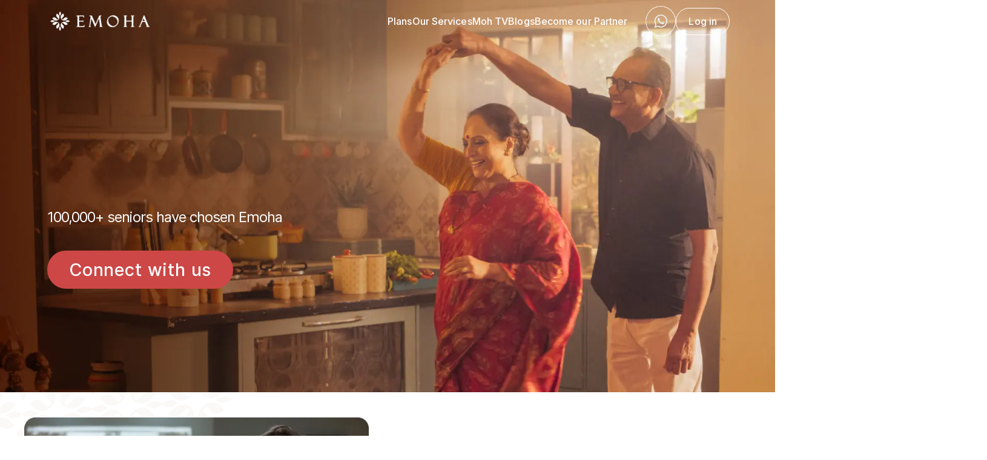

--- FILE ---
content_type: text/html; charset=utf-8
request_url: https://emohaeldercare.app.link/leads
body_size: 2835
content:
<!DOCTYPE html>
<html>
	<head>
		<meta name="deepview-service" content="deepview-service">
		<link href="https://fonts.googleapis.com/css?family=Source+Sans+Pro:400,600" rel="stylesheet" type="text/css">
		<style>
          	body {
				font-family: "Source Sans Pro", Helvetica, serif;
				background-color: #f5f6fa;
				margin: 0;
				color: #3B3E49;
			}
			/* Elements */
			.card {
				background-color: #f5f6fa;
			}
			#main-image {
				width: 100px;
				height: 100px;
				background-size: cover;
				background-position: center;
				background-image: url(https://play-lh.googleusercontent.com/cU4tCX89-wQnn4yL69ShfFBHHDrZX5zFBirM9creEnBBtCJHeVt_EIEY7NTckZ-H5sH0);
				display: block;
				margin-left: auto;
				margin-right: auto;
                margin-top: 20px;
			}
			.app-title {
				font-size: 14px;
				line-height: 19px;
				padding-bottom: 20px;
				border-bottom: 3px solid #cecece;
				text-transform: uppercase;
			}
			.card-title {
				margin: 16px 0;
				font-size: 32px;
				line-height: 32px;
			}
			.app-content {
				margin: 10px 0;
				max-height: 90px;
				overflow-y: scroll;
			}
			form > input {
				margin-right: 10px;
				padding-top: 10px;
				padding-bottom: 10px;
				flex: 1;
				-webkit-flex: 1;
				-ms-flex: 1;
				-moz-flex: 1;
				background-color: #fff;
				border: 1px solid #979797;
				border-radius: 2px;
				font-size: 18px;
				color: #444;
				line-height: 24px;
				padding-left: 20px;
			}
			.input-container > form {
				flex-direction: row;
				-webkit-flex-direction: row;
				-moz-flex-direction: row;
				-ms-flex-direction: row;
				display: -webkit-flex;
				display: -moz-flex;
				display: -ms-flex;
				display: flex;
			}
			.input-label {
				padding-bottom: 10px;
			}
            .input-footnote {
              font-size: 25%;
            }
          	/* No-Data */
			.card--no-data {
				-webkit-flex-direction: column;
				-ms-flex-direction: column;
				-moz-flex-direction: column;
			}
            .card--no-data #main-image {
				width: 100%;
				height: 70px;
				padding-top: 25px;
				padding-bottom: 25px;
				background-image: url("https://cdn.branch.io/deepview-no-data-stripes.png");
			}
            .card--no-data #inner-div {
				padding-left: 25px;
				padding-right: 25px;
			}
			.card--no-data .input-container {
				position: static;
			}
			.card--no-data .app-content {
				height: 170px;
				overflow-y: auto;
			}
			.card--no-data #main-image img {
				float: left;
				width: 60px;
				margin-top: -25px;
				-webkit-border-radius: 3px;
				-moz-border-radius: 3px;
				border-radius: 3px;
				-webkit-box-shadow: -1px 2px 3px 0px rgba(102,102,102,1);
				-moz-box-shadow: -1px 2px 3px 0px rgba(102,102,102,1);
				box-shadow: -1px 2px 3px 0px rgba(102,102,102,1);
			}
			.card--no-data #main-image .app-title {
				margin-left: 75px;
				margin-top: 35px;
				border: 0;
			}
			.card--no-data .card-title {
				padding: 0;
			}
          	/* Reusables */
			.center {
				transform: translate(-50%, -50%);
				-webkit-transform: translate(-50%, -50%);
				-ms-transform: translate(-50%, -50%);
				-moz-transform: translate(-50%, -50%);
				top: 50%;
				left: 50%;
				position: fixed;
				display: block;
				margin-left: auto;
  				margin-right: auto;
  				text-align: center;
			}
			.input-container > img {
			  display: block;
			  margin-left: auto;
			  margin-right: auto;
			  margin-bottom: 20px;
			}
			.heading {
				font-family: "Source Sans Pro", Helvetica, serif;
				font-weight: 600;
				font-size: 28px;
				line-height: 32px;
				margin-top: 20px;
				padding-bottom: 10px;
			}
			.sub-heading {
				font-family: "Source Sans Pro", Helvetica, serif;
				font-weight: 400;
				line-height: 25px;
				margin-bottom: 40px;
				text-decoration-line: none;
			}
            .error {
				color: #FF7878;
			}
			.secondary-action {
				color: #0075C9;
				text-decoration: none;
			}
            .action {
				background-color: #0075C9;
				font-size: 16px;
				font-weight: 600;
				color: #fff;
				line-height: 20px;
				cursor: pointer;
				border-radius: 10px;
				border: 0;
				padding: 20px;
				margin-top: 16px;
				text-decoration: none;
			}
			#banner {
			  position: relative;
			  background-color: #fff;
			  width: 100%;
			  height: 60px;
			  border-bottom: 1px solid #D8D8D8;
              margin-bottom: 30px;
			}
			.vertical-center {
			  margin: 0;
			  position: absolute;
			  top: 50%;
			  -ms-transform: translateY(-50%);
			  transform: translateY(-50%);
			}
			.vertical-center > img {
				height: 40px;
				width: 40px;
				margin-left: 40px;
			}
		</style>
	</head>
	<body>
		<div>
			<div id="banner">
				<div class="vertical-center">
					<img src="https://play-lh.googleusercontent.com/cU4tCX89-wQnn4yL69ShfFBHHDrZX5zFBirM9creEnBBtCJHeVt_EIEY7NTckZ-H5sH0">
 				</div>
			</div>
			<div class="input-container center">
				<div id="main-image"></div>
				<div class="heading">Launching emoha</div>
				<div class="sub-heading">
					We have redirected you to the desktop app.
					</br>
					You can also <a class="secondary-action" href="https://www.emoha.com/?_branch_match_id=1544623638993334508&utm_source=Blogs&utm_medium=Organic&_branch_referrer=H4sIAAAAAAAAAwXBSwqAMAwFwBs1e0FceBCJ9mlKf%2BG14M6zO2Nz%2BlhEULspSgQvJYK6h5JalgKNY%2FuIG2Rqz3GyvwNcd2Ov%2BAFew%2BpsPwAAAA%3D%3D">open this link in your browser.</a>
				</div>
				<a class="action" href="https://www.emoha.com/://open?_branch_referrer=H4sIAAAAAAAAAw3KSwqDMBQF0N10aNR8sIXQQRcSnuZqQvPjRXDWtdczPuE8W38JgVwDIXnwRoyBWhtSLF%2BRQL6%2FnVuZyhbcnurloreTVsrM0sinnJVZlNbj48fYwRzLce96dbD9BK4ZfwroE3lkAAAA&link_click_id=1544623638993334508">Launch emoha</a>
		</div>
	<script type="text/javascript">
function validateProtocol(url){
   var parser = document.createElement("a");
   parser.href = url; 
   var protocol = parser.protocol.toLowerCase();
   if ([ "javascript:", "vbscript:", "data:", "ftp:", ":", " "].indexOf(protocol) < 0) {
      return url;}
   return null;
}

    function isSafariBrowser(ua) {
      return !!/^((?!chrome|android|crios|fxios).)*safari/i.test(ua);
    }

    function isGreaterThanVersion(ua, v) {
      var match = /iPhone OS ([^ ]*)/i.exec(ua);
      if (match && match[1]) {
        try {
          var version = match[1].replace(/_/gi, '.');
          version = version.split('.');
          version = parseFloat(version[0] + '.' + version[1]);
          if (version >= v) {
            return true;
          }
        } catch (e) {
          return false;
        }
      }
      return false;
    }

    function isSafari12Dot3OrGreater() {
      var ua = navigator.userAgent;
      var isSafari = isSafariBrowser(ua);

      if (isSafari) {
        return isGreaterThanVersion(ua, 12.3);
      }

      return false;
    };
        var hasURI = false;
        var intervalExecuted = false;
        var focusExecuted = false;
        window.onload = function() {
          window.top.location = validateProtocol("https://www.emoha.com/://open?_branch_referrer=H4sIAAAAAAAAAw3KSwqDMBQF0N10aNR8sIXQQRcSnuZqQvPjRXDWtdczPuE8W38JgVwDIXnwRoyBWhtSLF%2BRQL6%2FnVuZyhbcnurloreTVsrM0sinnJVZlNbj48fYwRzLce96dbD9BK4ZfwroE3lkAAAA&link_click_id=1544623638993334508");
          setTimeout(function timeout() {
            if (!hasURI) {
              window.top.location = validateProtocol("https://www.emoha.com/?_branch_match_id=1544623638993334508&utm_source=Blogs&utm_medium=Organic&_branch_referrer=H4sIAAAAAAAAAwXBSwqAMAwFwBs1e0FceBCJ9mlKf%2BG14M6zO2Nz%2BlhEULspSgQvJYK6h5JalgKNY%2FuIG2Rqz3GyvwNcd2Ov%2BAFew%2BpsPwAAAA%3D%3D");
            }
            intervalExecuted = true;
          }, 500);
        };
        window.onblur = function() {
          hasURI = true;
        };
        window.onfocus = function() {
          if (!focusExecuted && hasURI) {
            focusExecuted = true;
            window.top.location = validateProtocol("https://www.emoha.com/?_branch_match_id=1544623638993334508&utm_source=Blogs&utm_medium=Organic&_branch_referrer=H4sIAAAAAAAAAwXBSwqAMAwFwBs1e0FceBCJ9mlKf%2BG14M6zO2Nz%2BlhEULspSgQvJYK6h5JalgKNY%2FuIG2Rqz3GyvwNcd2Ov%2BAFew%2BpsPwAAAA%3D%3D");
          } else if (!focusExecuted && intervalExecuted) {
            focusExecuted = true;
            window.top.location = validateProtocol("https://www.emoha.com/?_branch_match_id=1544623638993334508&utm_source=Blogs&utm_medium=Organic&_branch_referrer=H4sIAAAAAAAAAwXBSwqAMAwFwBs1e0FceBCJ9mlKf%2BG14M6zO2Nz%2BlhEULspSgQvJYK6h5JalgKNY%2FuIG2Rqz3GyvwNcd2Ov%2BAFew%2BpsPwAAAA%3D%3D");
          }
        };</script></body>
</html>

--- FILE ---
content_type: text/html; charset=utf-8
request_url: https://www.emoha.com/?_branch_match_id=1544623638993334508&utm_source=Blogs&utm_medium=Organic&_branch_referrer=H4sIAAAAAAAAAwXBSwqAMAwFwBs1e0FceBCJ9mlKf%2BG14M6zO2Nz%2BlhEULspSgQvJYK6h5JalgKNY%2FuIG2Rqz3GyvwNcd2Ov%2BAFew%2BpsPwAAAA%3D%3D
body_size: 59127
content:
<!DOCTYPE html><html><head><meta charSet="utf-8"/><meta name="viewport" content="width=device-width, initial-scale=1.0, maximum-scale=1.0, user-scalable=no"/><meta name="robots" content="index, follow"/><title>In Home Elder Care Services | Senior Citizen&#x27;s Care India |</title><meta name="description" content="Emoha offers personalized elder care services at home to ensure the well-being and comfort of seniors. Get the best senior care in India from expert caregivers, nurses, and doctors. "/><meta property="og:locale" content="en_US"/><meta property="og:type" content="website"/><meta property="og:title" content="In Home Elder Care Services | Senior Citizen&#x27;s Care India |"/><meta property="og:description" content="Emoha offers personalized elder care services at home to ensure the well-being and comfort of seniors. Get the best senior care in India from expert caregivers, nurses, and doctors."/><link rel="canonical" href="https://emoha.com/"/><meta property="og:url" content="https://www.emoha.com/"/><meta property="og:image" content=""/><meta property="og:site_name" content="Emoha"/><meta name="twitter:card" content="summary"/><meta name="twitter:title" content="An Elder Care Community  "/><meta name="twitter:description" content="Emoha is a connected community of elders, bringing together world-class expertise in a range of health, emergency, online activities at home for elders."/><meta name="twitter:image" content=""/><meta name="twitter:site" content="Emoha"/><link rel="preload" as="image" imageSrcSet="/_next/image?url=https%3A%2F%2Fd2ts1vii79fe9b.cloudfront.net%2Fwms_assets%2F318a82e7-e396-4a6c-98d1-fcf35df98e8f_first_fold_desktop.png&amp;w=640&amp;q=75 640w, /_next/image?url=https%3A%2F%2Fd2ts1vii79fe9b.cloudfront.net%2Fwms_assets%2F318a82e7-e396-4a6c-98d1-fcf35df98e8f_first_fold_desktop.png&amp;w=750&amp;q=75 750w, /_next/image?url=https%3A%2F%2Fd2ts1vii79fe9b.cloudfront.net%2Fwms_assets%2F318a82e7-e396-4a6c-98d1-fcf35df98e8f_first_fold_desktop.png&amp;w=828&amp;q=75 828w, /_next/image?url=https%3A%2F%2Fd2ts1vii79fe9b.cloudfront.net%2Fwms_assets%2F318a82e7-e396-4a6c-98d1-fcf35df98e8f_first_fold_desktop.png&amp;w=1080&amp;q=75 1080w, /_next/image?url=https%3A%2F%2Fd2ts1vii79fe9b.cloudfront.net%2Fwms_assets%2F318a82e7-e396-4a6c-98d1-fcf35df98e8f_first_fold_desktop.png&amp;w=1200&amp;q=75 1200w, /_next/image?url=https%3A%2F%2Fd2ts1vii79fe9b.cloudfront.net%2Fwms_assets%2F318a82e7-e396-4a6c-98d1-fcf35df98e8f_first_fold_desktop.png&amp;w=1920&amp;q=75 1920w, /_next/image?url=https%3A%2F%2Fd2ts1vii79fe9b.cloudfront.net%2Fwms_assets%2F318a82e7-e396-4a6c-98d1-fcf35df98e8f_first_fold_desktop.png&amp;w=2048&amp;q=75 2048w, /_next/image?url=https%3A%2F%2Fd2ts1vii79fe9b.cloudfront.net%2Fwms_assets%2F318a82e7-e396-4a6c-98d1-fcf35df98e8f_first_fold_desktop.png&amp;w=3840&amp;q=75 3840w" imageSizes="100vw" fetchPriority="high"/><link rel="preload" as="image" imageSrcSet="/_next/image?url=%2Fstatic%2Fimages%2Fab_khulke_jiyo.png&amp;w=640&amp;q=75 640w, /_next/image?url=%2Fstatic%2Fimages%2Fab_khulke_jiyo.png&amp;w=750&amp;q=75 750w, /_next/image?url=%2Fstatic%2Fimages%2Fab_khulke_jiyo.png&amp;w=828&amp;q=75 828w, /_next/image?url=%2Fstatic%2Fimages%2Fab_khulke_jiyo.png&amp;w=1080&amp;q=75 1080w, /_next/image?url=%2Fstatic%2Fimages%2Fab_khulke_jiyo.png&amp;w=1200&amp;q=75 1200w, /_next/image?url=%2Fstatic%2Fimages%2Fab_khulke_jiyo.png&amp;w=1920&amp;q=75 1920w, /_next/image?url=%2Fstatic%2Fimages%2Fab_khulke_jiyo.png&amp;w=2048&amp;q=75 2048w, /_next/image?url=%2Fstatic%2Fimages%2Fab_khulke_jiyo.png&amp;w=3840&amp;q=75 3840w" imageSizes="100vw" fetchPriority="high"/><link rel="preload" as="image" imageSrcSet="/_next/image?url=%2Fstatic%2Fimages%2Farrow_forward.webp&amp;w=640&amp;q=75 640w, /_next/image?url=%2Fstatic%2Fimages%2Farrow_forward.webp&amp;w=750&amp;q=75 750w, /_next/image?url=%2Fstatic%2Fimages%2Farrow_forward.webp&amp;w=828&amp;q=75 828w, /_next/image?url=%2Fstatic%2Fimages%2Farrow_forward.webp&amp;w=1080&amp;q=75 1080w, /_next/image?url=%2Fstatic%2Fimages%2Farrow_forward.webp&amp;w=1200&amp;q=75 1200w, /_next/image?url=%2Fstatic%2Fimages%2Farrow_forward.webp&amp;w=1920&amp;q=75 1920w, /_next/image?url=%2Fstatic%2Fimages%2Farrow_forward.webp&amp;w=2048&amp;q=75 2048w, /_next/image?url=%2Fstatic%2Fimages%2Farrow_forward.webp&amp;w=3840&amp;q=75 3840w" imageSizes="100vw" fetchPriority="high"/><link rel="preload" as="image" imageSrcSet="/_next/image?url=https%3A%2F%2Fd2ts1vii79fe9b.cloudfront.net%2Fwms_assets%2F91c3e6b4-1759-4424-b555-a9a357154459_left_flower_color.png&amp;w=640&amp;q=75 640w, /_next/image?url=https%3A%2F%2Fd2ts1vii79fe9b.cloudfront.net%2Fwms_assets%2F91c3e6b4-1759-4424-b555-a9a357154459_left_flower_color.png&amp;w=750&amp;q=75 750w, /_next/image?url=https%3A%2F%2Fd2ts1vii79fe9b.cloudfront.net%2Fwms_assets%2F91c3e6b4-1759-4424-b555-a9a357154459_left_flower_color.png&amp;w=828&amp;q=75 828w, /_next/image?url=https%3A%2F%2Fd2ts1vii79fe9b.cloudfront.net%2Fwms_assets%2F91c3e6b4-1759-4424-b555-a9a357154459_left_flower_color.png&amp;w=1080&amp;q=75 1080w, /_next/image?url=https%3A%2F%2Fd2ts1vii79fe9b.cloudfront.net%2Fwms_assets%2F91c3e6b4-1759-4424-b555-a9a357154459_left_flower_color.png&amp;w=1200&amp;q=75 1200w, /_next/image?url=https%3A%2F%2Fd2ts1vii79fe9b.cloudfront.net%2Fwms_assets%2F91c3e6b4-1759-4424-b555-a9a357154459_left_flower_color.png&amp;w=1920&amp;q=75 1920w, /_next/image?url=https%3A%2F%2Fd2ts1vii79fe9b.cloudfront.net%2Fwms_assets%2F91c3e6b4-1759-4424-b555-a9a357154459_left_flower_color.png&amp;w=2048&amp;q=75 2048w, /_next/image?url=https%3A%2F%2Fd2ts1vii79fe9b.cloudfront.net%2Fwms_assets%2F91c3e6b4-1759-4424-b555-a9a357154459_left_flower_color.png&amp;w=3840&amp;q=75 3840w" imageSizes="100vw" fetchPriority="high"/><meta name="next-head-count" content="24"/><script>
                (function(w,d,s,l,i){w[l]=w[l]||[];w[l].push({'gtm.start':
                new Date().getTime(),event:'gtm.js'});var f=d.getElementsByTagName(s)[0],
                j=d.createElement(s),dl=l!='dataLayer'?'&l='+l:'';j.async=true;j.src=
                'https://www.googletagmanager.com/gtm.js?id='+i+dl;f.parentNode.insertBefore(j,f);
                })(window,document,'script','dataLayer','GTM-N6M6CH9');
              </script><link rel="apple-touch-icon" sizes="180x180" href="/static/favicon/apple-touch-icon.png"/><link rel="icon" type="image/png" sizes="32x32" href="/static/favicon/favicon-32x32.png"/><link rel="icon" type="image/png" sizes="16x16" href="/static/favicon/favicon-16x16.png"/><link rel="manifest" href="/static/favicon/site.webmanifest"/><link rel="mask-icon" href="/static/favicon/safari-pinned-tab.svg"/><link rel="shortcut icon" href="/static/favicon/favicon.png"/><meta name="theme-color" content="#CC4746"/><meta name="msapplication-config" content="/static/favicon/browserconfig.xml"/><meta name="theme-color" content="#000"/><script type="text/javascript" src="https://cdn.jsdelivr.net/npm/clevertap-web-sdk/clevertap.min.js"></script><script async="" type="text/javascript" src="https://maps.googleapis.com/maps/api/js?key=AIzaSyC5i2xBMc10GAeGvEjq58C5CrvVkPEZFbY&amp;loading=async&amp;libraries=places"></script><style data-emotion="css-global o6gwfi">html{-webkit-font-smoothing:antialiased;-moz-osx-font-smoothing:grayscale;box-sizing:border-box;-webkit-text-size-adjust:100%;}*,*::before,*::after{box-sizing:inherit;}strong,b{font-weight:700;}body{margin:0;color:rgba(0, 0, 0, 0.87);font-family:"Roboto","Helvetica","Arial",sans-serif;font-weight:400;font-size:1rem;line-height:1.5;letter-spacing:0.00938em;background-color:#fff;}@media print{body{background-color:#fff;}}body::backdrop{background-color:#fff;}</style><style data-emotion="css-global pv3uov">*,*{margin:0;padding:0;box-sizing:border-box;}*::before,*::after{box-sizing:border-box;}html{font-size:62.5%;scroll-behavior:smooth;}html,body{font-family:-apple-system,BlinkMacSystemFont,'Segoe UI',Roboto,'Helvetica Neue',Arial,sans-serif;text-rendering:optimizeLegibility;-webkit-font-smoothing:antialiased;-moz-osx-font-smoothing:grayscale;}::-webkit-scrollbar{width:8px;height:8px;}::-webkit-scrollbar-thumb{background-color:rgba(0, 0, 0, 0.2);border-radius:4px;}::-webkit-scrollbar-track{background:transparent;}body{margin:0;padding:0;overflow-x:hidden;min-height:100vh;text-rendering:optimizeSpeed;font-size:1rem;color:#000;background-color:'#fff';line-height:1;}@media screen and (min-width: 1024px) and (max-width: 1920px){body.windows-os{zoom:0.9;}}h1,h2,h3,h4,h5,h6,p,ul,figure,blockquote,dl,dd{padding:0;margin:0;letter-spacing:-0.04em!important;}button{border:none;background-color:transparent;font-family:inherit;padding:0;cursor:pointer;}ul[role='list'],ol[role='list']{list-style:none;}li{list-style-type:none;}html:focus-within{scroll-behavior:smooth;}a:not([class]){text-decoration-skip-ink:auto;}img,picture{max-width:100%;display:block;}input,button,textarea,select{font:inherit;}@media (prefers-reduced-motion: reduce){html:focus-within{scroll-behavior:auto;}*,*::before,*::after{-webkit-animation-duration:0.01ms!important;animation-duration:0.01ms!important;-webkit-animation-iteration-count:1!important;animation-iteration-count:1!important;transition-duration:0.01ms!important;scroll-behavior:auto!important;}}</style><style data-emotion="css 1iyng4y 1igoyi7 kmho08 1dvdver 1xuad33 1ma2z3h 1h5x3dy cpdvk3 bc28ex 1i4d9x2 jx2cyo dxohlc 1ih0qnl 1b85oah 6vqc2s g4u2am 1fshbks 6jijwj q6ehkx 1rtuhow 1ynrpnc 1uo59so 1jifir5 vc1f1t 1qfhklv 1vlvs5e lmi3yl 1fhhety 1d3bbye 1j8bg57 1ao0vr1 1mpduch 18mi2ol 1qgxclu rkzg4n rgta4 zxmas5 7xmc9o cmjqv5 tz3cnr 1rq048i 5rglfc 1b4ouyq 1fejqbn fo5jsn cstso 1c193tf tdt5i5 hs73lb 8jls37 1qsxih2 10y13tb 1mlsvfl 13vg4am 16qkg9w pa6qew fxipl9 5j8q8u 3adest 1b1vq27 1mi6lh4 l4pr0c wrmw5t kxs73i xykwq7 8y6ci1 nmu1xp 9l5krg 1pbsb5i l6i7ty 4wgoke rrrq69 2rrqof u07nji jnpd1m 1o5z3f8 1qybnu4 c1cexh gkty5c 4bs6mo kd6xrn 99nj67 w5hh61 1wa1vuh g8op3k grdz8q 15bzvhu 7i0cay 13i51xv 1yn00iw 6wqese 1g5jhjn 1anid1y k008qs 1ton1ge k72l4e 19kzrtu 9l3uo3 8x8291 zzyn2r 1wuupw1 1oqimao l0jafl 19m5ewy 1fx8m19 vubbuv a0y2e3 hboir5 8atqhb u7qq7e mplg4w g6ioe5 184dfu2 1582dfr hj0h3g wb23f4">.css-1iyng4y{height:100%;width:100%;position:fixed;top:0;left:0;background-color:#CC4746;z-index:1000;display:none;overflow:hidden;}.css-1igoyi7{width:100%;height:100%;display:-webkit-box;display:-webkit-flex;display:-ms-flexbox;display:flex;-webkit-flex-direction:column;-ms-flex-direction:column;flex-direction:column;-webkit-align-items:center;-webkit-box-align:center;-ms-flex-align:center;align-items:center;-webkit-box-pack:justify;-webkit-justify-content:space-between;justify-content:space-between;z-index:30;}.css-kmho08{width:180px;height:32px;display:-webkit-box;display:-webkit-flex;display:-ms-flexbox;display:flex;pointer-events:auto;flexdirection:row;}@media (max-width: 600px){.css-kmho08{width:100px;height:50px;}}.css-1dvdver{display:-webkit-inline-box;display:-webkit-inline-flex;display:-ms-inline-flexbox;display:inline-flex;-webkit-align-items:center;-webkit-box-align:center;-ms-flex-align:center;align-items:center;-webkit-box-pack:center;-ms-flex-pack:center;-webkit-justify-content:center;justify-content:center;position:relative;box-sizing:border-box;-webkit-tap-highlight-color:transparent;background-color:transparent;outline:0;border:0;margin:0;border-radius:0;padding:0;cursor:pointer;-webkit-user-select:none;-moz-user-select:none;-ms-user-select:none;user-select:none;vertical-align:middle;-moz-appearance:none;-webkit-appearance:none;-webkit-text-decoration:none;text-decoration:none;color:inherit;font-family:"Roboto","Helvetica","Arial",sans-serif;font-weight:500;font-size:0.875rem;line-height:1.75;letter-spacing:0.02857em;text-transform:uppercase;min-width:64px;padding:6px 8px;border-radius:4px;-webkit-transition:background-color 250ms cubic-bezier(0.4, 0, 0.2, 1) 0ms,box-shadow 250ms cubic-bezier(0.4, 0, 0.2, 1) 0ms,border-color 250ms cubic-bezier(0.4, 0, 0.2, 1) 0ms,color 250ms cubic-bezier(0.4, 0, 0.2, 1) 0ms;transition:background-color 250ms cubic-bezier(0.4, 0, 0.2, 1) 0ms,box-shadow 250ms cubic-bezier(0.4, 0, 0.2, 1) 0ms,border-color 250ms cubic-bezier(0.4, 0, 0.2, 1) 0ms,color 250ms cubic-bezier(0.4, 0, 0.2, 1) 0ms;color:#CC4746;font-style:normal;font-weight:600;font-size:1.1rem;padding:0.8rem 3rem;border-radius:3rem;color:#fff;height:4.4rem;margin:0;color:#fff;background-color:none;width:50px;height:50px;min-width:0!important;pointer-events:auto;border-radius:25px;position:relative;display:-webkit-box;display:-webkit-flex;display:-ms-flexbox;display:flex;cursor:pointer;-webkit-align-items:center;-webkit-box-align:center;-ms-flex-align:center;align-items:center;-webkit-box-pack:center;-ms-flex-pack:center;-webkit-justify-content:center;justify-content:center;padding:10px;margin-left:30px;}.css-1dvdver::-moz-focus-inner{border-style:none;}.css-1dvdver.Mui-disabled{pointer-events:none;cursor:default;}@media print{.css-1dvdver{-webkit-print-color-adjust:exact;color-adjust:exact;}}.css-1dvdver:hover{-webkit-text-decoration:none;text-decoration:none;background-color:rgba(204, 71, 70, 0.04);}@media (hover: none){.css-1dvdver:hover{background-color:transparent;}}.css-1dvdver.Mui-disabled{color:rgba(0, 0, 0, 0.26);}@media (max-width: 900px){.css-1dvdver{width:40px;height:40px;border-radius:20px;}}.css-1xuad33{width:50px;height:50px;border-radius:25px;overflow:hidden;pointer-events:auto;display:-webkit-box;display:-webkit-flex;display:-ms-flexbox;display:flex;cursor:pointer;-webkit-align-items:center;-webkit-box-align:center;-ms-flex-align:center;align-items:center;-webkit-box-pack:center;-ms-flex-pack:center;-webkit-justify-content:center;justify-content:center;padding:5px;margin:0px 0px 0px 10px;}@media (min-width: 900px){.css-1xuad33{display:none;}}.css-1ma2z3h{font-size:2.2rem;font-style:normal;font-weight:600;line-height:27px;-webkit-text-decoration:none;text-decoration:none;color:#fff;}@media (min-width: 900px){.css-1ma2z3h{display:none;}}.css-1h5x3dy{cursor:pointer;}.css-cpdvk3{position:absolute;top:0;right:0;display:-webkit-box;display:-webkit-flex;display:-ms-flexbox;display:flex;height:70px;transition-property:all;transition-timing-function:cubic-bezier(0.4, 0, 0.2, 1);transition-duration:400ms;-webkit-align-items:center;-webkit-box-align:center;-ms-flex-align:center;align-items:center;-webkit-box-pack:center;-ms-flex-pack:center;-webkit-justify-content:center;justify-content:center;background-color:transparent;width:100%;padding:25px;z-index:20;}@media (max-width: 600px){.css-cpdvk3{height:95px;position:absolute;top:0;}}.css-bc28ex{-webkit-align-items:center;-webkit-box-align:center;-ms-flex-align:center;align-items:center;width:100%;padding:0 35px;max-width:1200px;-webkit-box-pack:justify;-webkit-justify-content:space-between;justify-content:space-between;display:-webkit-box;display:-webkit-flex;display:-ms-flexbox;display:flex;}@media (max-width: 600px){.css-bc28ex{padding:0 0px;}}.css-1i4d9x2{display:-webkit-box;display:-webkit-flex;display:-ms-flexbox;display:flex;-webkit-align-items:center;-webkit-box-align:center;-ms-flex-align:center;align-items:center;-webkit-box-pack:space-evenly;-ms-flex-pack:space-evenly;-webkit-justify-content:space-evenly;justify-content:space-evenly;-webkit-flex-direction:row;-ms-flex-direction:row;flex-direction:row;gap:30px;}@media (max-width: 900px){.css-1i4d9x2{gap:0;}}@media (max-width: 767px){.css-1i4d9x2{-webkit-box-pack:right;-ms-flex-pack:right;-webkit-justify-content:right;justify-content:right;}}.css-jx2cyo{font-size:1.6rem;font-style:normal;-webkit-text-decoration:none!important;text-decoration:none!important;font-weight:500;color:white;}@media (max-width: 900px){.css-jx2cyo{display:none;}}.css-dxohlc{border:1px solid #ffffff;height:45px;border-radius:40px;padding:10px 20px;display:-webkit-box;display:-webkit-flex;display:-ms-flexbox;display:flex;-webkit-align-items:center;-webkit-box-align:center;-ms-flex-align:center;align-items:center;}@media (max-width: 900px){.css-1ih0qnl{background-color:#ffffff;}}@media (min-width:0px){.css-1b85oah{position:relative;padding:95px 0 0 0;background-color:transparent;height:35vh;z-index:1;}}@media (min-width:600px){.css-1b85oah{padding:80px 0 0 0;}}@media (min-width:900px){.css-1b85oah{position:relative;padding:0;background-color:transparent;height:90vh;z-index:1;}}.css-6vqc2s{position:relative;width:100%;}@media (max-width: 767px){.css-6vqc2s{display:-webkit-box;display:-webkit-flex;display:-ms-flexbox;display:flex;-webkit-box-pack:center;-ms-flex-pack:center;-webkit-justify-content:center;justify-content:center;}}.css-g4u2am{box-sizing:border-box;margin:0;-webkit-flex-direction:row;-ms-flex-direction:row;flex-direction:row;display:-webkit-box;display:-webkit-flex;display:-ms-flexbox;display:flex;-webkit-box-pack:center;-ms-flex-pack:center;-webkit-justify-content:center;justify-content:center;position:absolute;left:0;right:0;top:0;display:-webkit-box;display:-webkit-flex;display:-ms-flexbox;display:flex;max-width:100%;height:90vh;-webkit-align-items:flex-start;-webkit-box-align:flex-start;-ms-flex-align:flex-start;align-items:flex-start;-webkit-box-pack:center;-ms-flex-pack:center;-webkit-justify-content:center;justify-content:center;-webkit-align-items:center;-webkit-box-align:center;-ms-flex-align:center;align-items:center;z-index:0;}@media (max-width: 1024px){.css-g4u2am{height:50vh;}}@media (max-width: 900px){.css-g4u2am{position:relative;height:35vh;}}@media (max-width: 600px){.css-g4u2am{position:absolute;height:26vh;}}.css-1fshbks{height:calc(90vh + 125px);position:absolute;display:-webkit-box;display:-webkit-flex;display:-ms-flexbox;display:flex;top:0;-webkit-align-items:center;-webkit-box-align:center;-ms-flex-align:center;align-items:center;-webkit-box-pack:center;-ms-flex-pack:center;-webkit-justify-content:center;justify-content:center;width:100%;z-index:99;text-transform:capitalize!important;}.css-1fshbks button{text-transform:capitalize;}@media (max-width: 1000px){.css-1fshbks{position:relative;height:auto;-webkit-align-items:flex-end;-webkit-box-align:flex-end;-ms-flex-align:flex-end;align-items:flex-end;-webkit-box-pack:end;-ms-flex-pack:end;-webkit-justify-content:flex-end;justify-content:flex-end;}}@media (max-width: 600px){.css-1fshbks{height:calc(35vh + 150px);position:absolute;display:-webkit-box;display:-webkit-flex;display:-ms-flexbox;display:flex;top:0;-webkit-align-items:center;-webkit-box-align:center;-ms-flex-align:center;align-items:center;-webkit-box-pack:center;-ms-flex-pack:center;-webkit-justify-content:center;justify-content:center;width:100%;z-index:99;text-transform:capitalize!important;}}.css-6jijwj{width:100%;margin-left:auto;box-sizing:border-box;margin-right:auto;display:block;padding-left:16px;padding-right:16px;}@media (min-width:600px){.css-6jijwj{padding-left:24px;padding-right:24px;}}@media (min-width:1200px){.css-6jijwj{max-width:1200px;}}@media (min-width:0px){.css-6jijwj{padding:10px 38px 10px 38px;}}.css-q6ehkx{box-sizing:border-box;display:-webkit-box;display:-webkit-flex;display:-ms-flexbox;display:flex;-webkit-box-flex-wrap:wrap;-webkit-flex-wrap:wrap;-ms-flex-wrap:wrap;flex-wrap:wrap;width:100%;-webkit-flex-direction:row;-ms-flex-direction:row;flex-direction:row;}@media (min-width:900px){.css-q6ehkx{padding:5vh 0 0rem 0;}}.css-1rtuhow{box-sizing:border-box;margin:0;-webkit-flex-direction:row;-ms-flex-direction:row;flex-direction:row;-webkit-flex-basis:50%;-ms-flex-preferred-size:50%;flex-basis:50%;-webkit-box-flex:0;-webkit-flex-grow:0;-ms-flex-positive:0;flex-grow:0;max-width:50%;display:-webkit-box;display:-webkit-flex;display:-ms-flexbox;display:flex;-webkit-flex-direction:column;-ms-flex-direction:column;flex-direction:column;-webkit-align-items:flex-start;-webkit-box-align:flex-start;-ms-flex-align:flex-start;align-items:flex-start;-webkit-box-pack:end;-ms-flex-pack:end;-webkit-justify-content:flex-end;justify-content:flex-end;}@media (min-width:600px){.css-1rtuhow{-webkit-flex-basis:50%;-ms-flex-preferred-size:50%;flex-basis:50%;-webkit-box-flex:0;-webkit-flex-grow:0;-ms-flex-positive:0;flex-grow:0;max-width:50%;}}@media (min-width:900px){.css-1rtuhow{-webkit-flex-basis:50%;-ms-flex-preferred-size:50%;flex-basis:50%;-webkit-box-flex:0;-webkit-flex-grow:0;-ms-flex-positive:0;flex-grow:0;max-width:50%;}}@media (min-width:1200px){.css-1rtuhow{-webkit-flex-basis:50%;-ms-flex-preferred-size:50%;flex-basis:50%;-webkit-box-flex:0;-webkit-flex-grow:0;-ms-flex-positive:0;flex-grow:0;max-width:50%;}}@media (min-width:1536px){.css-1rtuhow{-webkit-flex-basis:50%;-ms-flex-preferred-size:50%;flex-basis:50%;-webkit-box-flex:0;-webkit-flex-grow:0;-ms-flex-positive:0;flex-grow:0;max-width:50%;}}.css-1ynrpnc{min-width:529px;height:auto;aspect-ratio:2;display:-webkit-box;display:-webkit-flex;display:-ms-flexbox;display:flex;-webkit-align-items:flex-start;-webkit-box-align:flex-start;-ms-flex-align:flex-start;align-items:flex-start;position:relative;}@media (max-width: 600px){.css-1ynrpnc{max-width:200px;min-width:200px;height:auto;}}.css-1uo59so{margin:0;font-family:"Roboto","Helvetica","Arial",sans-serif;font-weight:300;font-size:3.75rem;line-height:1.2;letter-spacing:-0.00833em;font-family:Inter;}@media (min-width:0px){.css-1uo59so{color:#ffffff;font-weight:400;font-size:1.3rem;background-color:transparent;line-height:1.2;width:150%;text-transform:none!important;}}@media (min-width:900px){.css-1uo59so{color:#fff;text-align:left;font-weight:400;font-size:2.4rem;padding:1rem 0rem;background-color:transparent;line-height:1.4;width:440px;text-transform:none!important;}}.css-1jifir5{display:-webkit-inline-box;display:-webkit-inline-flex;display:-ms-inline-flexbox;display:inline-flex;-webkit-align-items:center;-webkit-box-align:center;-ms-flex-align:center;align-items:center;-webkit-box-pack:center;-ms-flex-pack:center;-webkit-justify-content:center;justify-content:center;position:relative;box-sizing:border-box;-webkit-tap-highlight-color:transparent;background-color:transparent;outline:0;border:0;margin:0;border-radius:0;padding:0;cursor:pointer;-webkit-user-select:none;-moz-user-select:none;-ms-user-select:none;user-select:none;vertical-align:middle;-moz-appearance:none;-webkit-appearance:none;-webkit-text-decoration:none;text-decoration:none;color:inherit;font-family:"Roboto","Helvetica","Arial",sans-serif;font-weight:500;font-size:0.875rem;line-height:1.75;letter-spacing:0.02857em;text-transform:uppercase;min-width:64px;padding:6px 16px;border-radius:4px;-webkit-transition:background-color 250ms cubic-bezier(0.4, 0, 0.2, 1) 0ms,box-shadow 250ms cubic-bezier(0.4, 0, 0.2, 1) 0ms,border-color 250ms cubic-bezier(0.4, 0, 0.2, 1) 0ms,color 250ms cubic-bezier(0.4, 0, 0.2, 1) 0ms;transition:background-color 250ms cubic-bezier(0.4, 0, 0.2, 1) 0ms,box-shadow 250ms cubic-bezier(0.4, 0, 0.2, 1) 0ms,border-color 250ms cubic-bezier(0.4, 0, 0.2, 1) 0ms,color 250ms cubic-bezier(0.4, 0, 0.2, 1) 0ms;color:#fff;background-color:#CC4746;box-shadow:0px 3px 1px -2px rgba(0,0,0,0.2),0px 2px 2px 0px rgba(0,0,0,0.14),0px 1px 5px 0px rgba(0,0,0,0.12);font-family:Inter;z-index:1;box-shadow:none;}.css-1jifir5::-moz-focus-inner{border-style:none;}.css-1jifir5.Mui-disabled{pointer-events:none;cursor:default;}@media print{.css-1jifir5{-webkit-print-color-adjust:exact;color-adjust:exact;}}.css-1jifir5:hover{-webkit-text-decoration:none;text-decoration:none;background-color:rgb(142, 49, 49);box-shadow:0px 2px 4px -1px rgba(0,0,0,0.2),0px 4px 5px 0px rgba(0,0,0,0.14),0px 1px 10px 0px rgba(0,0,0,0.12);}@media (hover: none){.css-1jifir5:hover{background-color:#CC4746;}}.css-1jifir5:active{box-shadow:0px 5px 5px -3px rgba(0,0,0,0.2),0px 8px 10px 1px rgba(0,0,0,0.14),0px 3px 14px 2px rgba(0,0,0,0.12);}.css-1jifir5.Mui-focusVisible{box-shadow:0px 3px 5px -1px rgba(0,0,0,0.2),0px 6px 10px 0px rgba(0,0,0,0.14),0px 1px 18px 0px rgba(0,0,0,0.12);}.css-1jifir5.Mui-disabled{color:rgba(0, 0, 0, 0.26);box-shadow:none;background-color:rgba(0, 0, 0, 0.12);}@media (min-width:0px){.css-1jifir5{display:none;font-weight:500;font-size:1.5rem;text-transform:none!important;padding:1.9rem 1.7rem;background-color:#cc4746;width:auto;color:#FFFFFF;height:auto;border-radius:6.1rem;line-height:0.7rem;}}@media (min-width:900px){.css-1jifir5{display:block;font-weight:500;font-size:2.864rem;text-transform:none!important;padding:1.8rem 3.6rem;background-color:#cc4746;width:auto;margin:2.864rem 0 0 0;color:#FFFFFF;height:auto;border-radius:3.5rem;line-height:2.7rem;}}.css-1jifir5:hover{opacity:1;}.css-vc1f1t{box-sizing:border-box;margin:0;-webkit-flex-direction:row;-ms-flex-direction:row;flex-direction:row;-webkit-flex-basis:50%;-ms-flex-preferred-size:50%;flex-basis:50%;-webkit-box-flex:0;-webkit-flex-grow:0;-ms-flex-positive:0;flex-grow:0;max-width:50%;}@media (min-width:600px){.css-vc1f1t{-webkit-flex-basis:50%;-ms-flex-preferred-size:50%;flex-basis:50%;-webkit-box-flex:0;-webkit-flex-grow:0;-ms-flex-positive:0;flex-grow:0;max-width:50%;}}@media (min-width:900px){.css-vc1f1t{-webkit-flex-basis:50%;-ms-flex-preferred-size:50%;flex-basis:50%;-webkit-box-flex:0;-webkit-flex-grow:0;-ms-flex-positive:0;flex-grow:0;max-width:50%;}}@media (min-width:1200px){.css-vc1f1t{-webkit-flex-basis:50%;-ms-flex-preferred-size:50%;flex-basis:50%;-webkit-box-flex:0;-webkit-flex-grow:0;-ms-flex-positive:0;flex-grow:0;max-width:50%;}}@media (min-width:1536px){.css-vc1f1t{-webkit-flex-basis:50%;-ms-flex-preferred-size:50%;flex-basis:50%;-webkit-box-flex:0;-webkit-flex-grow:0;-ms-flex-positive:0;flex-grow:0;max-width:50%;}}@media (min-width:0px){.css-vc1f1t{-webkit-box-pack:start;-ms-flex-pack:start;-webkit-justify-content:flex-start;justify-content:flex-start;-webkit-align-items:center;-webkit-box-align:center;-ms-flex-align:center;align-items:center;margin:0 0 30px 0;}}@media (min-width:900px){.css-vc1f1t{-webkit-box-pack:end;-ms-flex-pack:end;-webkit-justify-content:flex-end;justify-content:flex-end;-webkit-align-items:center;-webkit-box-align:center;-ms-flex-align:center;align-items:center;margin:0 0 30px 0;}}.css-1qfhklv{position:absolute;top:-180px;left:-130px;z-index:-1;}@media (max-width: 600px){.css-1qfhklv{display:none;}}.css-1vlvs5e{-webkit-transform:rotate(-133deg);-moz-transform:rotate(-133deg);-ms-transform:rotate(-133deg);transform:rotate(-133deg);}.css-lmi3yl{width:100%;margin-left:auto;box-sizing:border-box;margin-right:auto;display:block;padding-left:16px;padding-right:16px;position:relative;z-index:1;background-color:rgba(255, 255, 255, 255);}@media (min-width:600px){.css-lmi3yl{padding-left:24px;padding-right:24px;}}@media (min-width:1200px){.css-lmi3yl{max-width:1200px;}}@media (min-width:0px){.css-lmi3yl{padding:0 30px;}}@media (min-width:600px){.css-lmi3yl{padding:0;}}.css-1fhhety{padding:0 0;}@media (max-width: 786px){.css-1fhhety{padding:0 0;}}.css-1d3bbye{box-sizing:border-box;display:-webkit-box;display:-webkit-flex;display:-ms-flexbox;display:flex;-webkit-box-flex-wrap:wrap;-webkit-flex-wrap:wrap;-ms-flex-wrap:wrap;flex-wrap:wrap;width:100%;-webkit-flex-direction:row;-ms-flex-direction:row;flex-direction:row;}.css-1j8bg57{box-sizing:border-box;margin:0;-webkit-flex-direction:row;-ms-flex-direction:row;flex-direction:row;-webkit-flex-basis:100%;-ms-flex-preferred-size:100%;flex-basis:100%;-webkit-box-flex:0;-webkit-flex-grow:0;-ms-flex-positive:0;flex-grow:0;max-width:100%;position:relative;}@media (min-width:600px){.css-1j8bg57{-webkit-flex-basis:50%;-ms-flex-preferred-size:50%;flex-basis:50%;-webkit-box-flex:0;-webkit-flex-grow:0;-ms-flex-positive:0;flex-grow:0;max-width:50%;}}@media (min-width:900px){.css-1j8bg57{-webkit-flex-basis:50%;-ms-flex-preferred-size:50%;flex-basis:50%;-webkit-box-flex:0;-webkit-flex-grow:0;-ms-flex-positive:0;flex-grow:0;max-width:50%;}}@media (min-width:1200px){.css-1j8bg57{-webkit-flex-basis:50%;-ms-flex-preferred-size:50%;flex-basis:50%;-webkit-box-flex:0;-webkit-flex-grow:0;-ms-flex-positive:0;flex-grow:0;max-width:50%;}}@media (min-width:1536px){.css-1j8bg57{-webkit-flex-basis:50%;-ms-flex-preferred-size:50%;flex-basis:50%;-webkit-box-flex:0;-webkit-flex-grow:0;-ms-flex-positive:0;flex-grow:0;max-width:50%;}}@media (min-width:0px){.css-1j8bg57{height:100%;}}@media (min-width:900px){.css-1j8bg57{height:100%;}}.css-1ao0vr1{margin:0 30px 0 0px;}@media (max-width: 600px){.css-1ao0vr1{margin:0;}}.css-1mpduch{box-sizing:border-box;margin:0;-webkit-flex-direction:row;-ms-flex-direction:row;flex-direction:row;-webkit-flex-basis:100%;-ms-flex-preferred-size:100%;flex-basis:100%;-webkit-box-flex:0;-webkit-flex-grow:0;-ms-flex-positive:0;flex-grow:0;max-width:100%;display:-webkit-box;display:-webkit-flex;display:-ms-flexbox;display:flex;-webkit-flex-direction:column;-ms-flex-direction:column;flex-direction:column;-webkit-box-pack:justify;-webkit-justify-content:space-between;justify-content:space-between;}@media (min-width:600px){.css-1mpduch{-webkit-flex-basis:50%;-ms-flex-preferred-size:50%;flex-basis:50%;-webkit-box-flex:0;-webkit-flex-grow:0;-ms-flex-positive:0;flex-grow:0;max-width:50%;}}@media (min-width:900px){.css-1mpduch{-webkit-flex-basis:50%;-ms-flex-preferred-size:50%;flex-basis:50%;-webkit-box-flex:0;-webkit-flex-grow:0;-ms-flex-positive:0;flex-grow:0;max-width:50%;}}@media (min-width:1200px){.css-1mpduch{-webkit-flex-basis:50%;-ms-flex-preferred-size:50%;flex-basis:50%;-webkit-box-flex:0;-webkit-flex-grow:0;-ms-flex-positive:0;flex-grow:0;max-width:50%;}}@media (min-width:1536px){.css-1mpduch{-webkit-flex-basis:50%;-ms-flex-preferred-size:50%;flex-basis:50%;-webkit-box-flex:0;-webkit-flex-grow:0;-ms-flex-positive:0;flex-grow:0;max-width:50%;}}@media (min-width:0px){.css-1mpduch{padding:0;}}@media (min-width:600px){.css-1mpduch{padding:50px 20px;}}.css-18mi2ol{margin:0 50px 0 0px;}@media (max-width: 600px){.css-18mi2ol{margin:0;}}.css-1qgxclu{font-style:normal;font-weight:600;font-size:max(28px, min(3vw, 40px));line-height:max(41px, min(3vw, 58px));margin-right:155px;color:#DA504A;}@media (max-width: 600px){.css-1qgxclu{margin:30px 30px 30px 0px;}}.css-rkzg4n{font-size:24px;font-weight:400;line-height:40px;margin:20px 0;}@media (max-width: 600px){.css-rkzg4n{margin:10px 0;font-size:16px;line-height:28px;}}.css-rgta4{color:#64748b;margin:20px 14px 20px 0;font-size:20px;font-weight:400;line-height:32px;text-align:left;}@media (max-width: 786px){.css-rgta4{font-size:14px;font-weight:400;line-height:26px;}}.css-zxmas5{display:-webkit-inline-box;display:-webkit-inline-flex;display:-ms-inline-flexbox;display:inline-flex;-webkit-align-items:center;-webkit-box-align:center;-ms-flex-align:center;align-items:center;-webkit-box-pack:center;-ms-flex-pack:center;-webkit-justify-content:center;justify-content:center;position:relative;box-sizing:border-box;-webkit-tap-highlight-color:transparent;background-color:transparent;outline:0;border:0;margin:0;border-radius:0;padding:0;cursor:pointer;-webkit-user-select:none;-moz-user-select:none;-ms-user-select:none;user-select:none;vertical-align:middle;-moz-appearance:none;-webkit-appearance:none;-webkit-text-decoration:none;text-decoration:none;color:inherit;font-family:"Roboto","Helvetica","Arial",sans-serif;font-weight:500;font-size:0.875rem;line-height:1.75;letter-spacing:0.02857em;text-transform:uppercase;min-width:64px;padding:6px 16px;border-radius:4px;-webkit-transition:background-color 250ms cubic-bezier(0.4, 0, 0.2, 1) 0ms,box-shadow 250ms cubic-bezier(0.4, 0, 0.2, 1) 0ms,border-color 250ms cubic-bezier(0.4, 0, 0.2, 1) 0ms,color 250ms cubic-bezier(0.4, 0, 0.2, 1) 0ms;transition:background-color 250ms cubic-bezier(0.4, 0, 0.2, 1) 0ms,box-shadow 250ms cubic-bezier(0.4, 0, 0.2, 1) 0ms,border-color 250ms cubic-bezier(0.4, 0, 0.2, 1) 0ms,color 250ms cubic-bezier(0.4, 0, 0.2, 1) 0ms;color:#fff;background-color:#CC4746;box-shadow:0px 3px 1px -2px rgba(0,0,0,0.2),0px 2px 2px 0px rgba(0,0,0,0.14),0px 1px 5px 0px rgba(0,0,0,0.12);font-family:Inter;z-index:1;box-shadow:none;}.css-zxmas5::-moz-focus-inner{border-style:none;}.css-zxmas5.Mui-disabled{pointer-events:none;cursor:default;}@media print{.css-zxmas5{-webkit-print-color-adjust:exact;color-adjust:exact;}}.css-zxmas5:hover{-webkit-text-decoration:none;text-decoration:none;background-color:rgb(142, 49, 49);box-shadow:0px 2px 4px -1px rgba(0,0,0,0.2),0px 4px 5px 0px rgba(0,0,0,0.14),0px 1px 10px 0px rgba(0,0,0,0.12);}@media (hover: none){.css-zxmas5:hover{background-color:#CC4746;}}.css-zxmas5:active{box-shadow:0px 5px 5px -3px rgba(0,0,0,0.2),0px 8px 10px 1px rgba(0,0,0,0.14),0px 3px 14px 2px rgba(0,0,0,0.12);}.css-zxmas5.Mui-focusVisible{box-shadow:0px 3px 5px -1px rgba(0,0,0,0.2),0px 6px 10px 0px rgba(0,0,0,0.14),0px 1px 18px 0px rgba(0,0,0,0.12);}.css-zxmas5.Mui-disabled{color:rgba(0, 0, 0, 0.26);box-shadow:none;background-color:rgba(0, 0, 0, 0.12);}@media (min-width:0px){.css-zxmas5{font-weight:500;font-size:1.5rem;text-transform:none!important;padding:1.5rem 3rem;background-color:transparent;color:#DA504A;height:auto;border-radius:6.1rem;line-height:0.7rem;border:2px solid #DA504A;}}@media (min-width:900px){.css-zxmas5{font-weight:500;font-size:2.2rem;text-transform:none!important;padding:1.8rem 3.6rem;background-color:transparent;color:#DA504A;height:auto;border-radius:3.5rem;line-height:2.7rem;border:2px solid #DA504A;}}.css-zxmas5:hover{opacity:1;background-color:transparent;}.css-7xmc9o{position:absolute;display:none;}@media (max-width: 600px){.css-7xmc9o{display:block;top:-80px;right:-125px;z-index:0;}}.css-cmjqv5{position:absolute;right:-200px;top:-200px;-webkit-transform:rotate(133deg);-moz-transform:rotate(133deg);-ms-transform:rotate(133deg);transform:rotate(133deg);z-index:-1;}@media (max-width: 600px){.css-cmjqv5{position:absolute;top:0px;right:-100px;z-index:0;}}.css-tz3cnr{display:-webkit-box;display:-webkit-flex;display:-ms-flexbox;display:flex;width:100%;position:absolute;height:80px;background:linear-gradient(360deg, rgba(255, 255, 255, 0) 0%, #fff 100%);}@media (max-width: 600px){.css-tz3cnr{height:50px;}}.css-1rq048i{width:100%;margin-left:auto;box-sizing:border-box;margin-right:auto;display:block;padding-left:16px;padding-right:16px;background-color:#f3f1eb;}@media (min-width:600px){.css-1rq048i{padding-left:24px;padding-right:24px;}}@media (min-width:1200px){.css-1rq048i{max-width:1200px;}}@media (min-width:0px){.css-1rq048i{padding:0 30px;}}@media (min-width:900px){.css-1rq048i{padding:0;}}.css-5rglfc{margin:0 0 0 30px;}@media (max-width: 600px){.css-5rglfc{margin:0;}}.css-1b4ouyq{font-style:normal;font-weight:600;font-size:max(28px, min(3vw, 40px));line-height:max(41px, min(3vw, 58px));margin-right:155px;color:#1A1A1A;}@media (max-width: 600px){.css-1b4ouyq{margin:30px 30px 30px 0px;}}.css-1fejqbn{display:-webkit-inline-box;display:-webkit-inline-flex;display:-ms-inline-flexbox;display:inline-flex;-webkit-align-items:center;-webkit-box-align:center;-ms-flex-align:center;align-items:center;-webkit-box-pack:center;-ms-flex-pack:center;-webkit-justify-content:center;justify-content:center;position:relative;box-sizing:border-box;-webkit-tap-highlight-color:transparent;background-color:transparent;outline:0;border:0;margin:0;border-radius:0;padding:0;cursor:pointer;-webkit-user-select:none;-moz-user-select:none;-ms-user-select:none;user-select:none;vertical-align:middle;-moz-appearance:none;-webkit-appearance:none;-webkit-text-decoration:none;text-decoration:none;color:inherit;font-family:"Roboto","Helvetica","Arial",sans-serif;font-weight:500;font-size:0.875rem;line-height:1.75;letter-spacing:0.02857em;text-transform:uppercase;min-width:64px;padding:6px 16px;border-radius:4px;-webkit-transition:background-color 250ms cubic-bezier(0.4, 0, 0.2, 1) 0ms,box-shadow 250ms cubic-bezier(0.4, 0, 0.2, 1) 0ms,border-color 250ms cubic-bezier(0.4, 0, 0.2, 1) 0ms,color 250ms cubic-bezier(0.4, 0, 0.2, 1) 0ms;transition:background-color 250ms cubic-bezier(0.4, 0, 0.2, 1) 0ms,box-shadow 250ms cubic-bezier(0.4, 0, 0.2, 1) 0ms,border-color 250ms cubic-bezier(0.4, 0, 0.2, 1) 0ms,color 250ms cubic-bezier(0.4, 0, 0.2, 1) 0ms;color:#fff;background-color:#CC4746;box-shadow:0px 3px 1px -2px rgba(0,0,0,0.2),0px 2px 2px 0px rgba(0,0,0,0.14),0px 1px 5px 0px rgba(0,0,0,0.12);font-family:Inter;z-index:1;box-shadow:none;}.css-1fejqbn::-moz-focus-inner{border-style:none;}.css-1fejqbn.Mui-disabled{pointer-events:none;cursor:default;}@media print{.css-1fejqbn{-webkit-print-color-adjust:exact;color-adjust:exact;}}.css-1fejqbn:hover{-webkit-text-decoration:none;text-decoration:none;background-color:rgb(142, 49, 49);box-shadow:0px 2px 4px -1px rgba(0,0,0,0.2),0px 4px 5px 0px rgba(0,0,0,0.14),0px 1px 10px 0px rgba(0,0,0,0.12);}@media (hover: none){.css-1fejqbn:hover{background-color:#CC4746;}}.css-1fejqbn:active{box-shadow:0px 5px 5px -3px rgba(0,0,0,0.2),0px 8px 10px 1px rgba(0,0,0,0.14),0px 3px 14px 2px rgba(0,0,0,0.12);}.css-1fejqbn.Mui-focusVisible{box-shadow:0px 3px 5px -1px rgba(0,0,0,0.2),0px 6px 10px 0px rgba(0,0,0,0.14),0px 1px 18px 0px rgba(0,0,0,0.12);}.css-1fejqbn.Mui-disabled{color:rgba(0, 0, 0, 0.26);box-shadow:none;background-color:rgba(0, 0, 0, 0.12);}@media (min-width:0px){.css-1fejqbn{font-weight:500;font-size:1.5rem;text-transform:none!important;padding:1.5rem 3rem;background-color:transparent;color:#DA504A;height:auto;border-radius:6.1rem;line-height:0.7rem;border:2px solid #DA504A;}}@media (min-width:900px){.css-1fejqbn{font-weight:500;font-size:2.2rem;text-transform:none!important;padding:1.8rem 3.6rem;background-color:transparent;margin:0 0 50px 0;color:#DA504A;height:auto;border-radius:3.5rem;line-height:2.7rem;border:2px solid #DA504A;}}.css-1fejqbn:hover{opacity:1;background-color:transparent;}.css-fo5jsn{margin:0 0 0 50px;}@media (max-width: 600px){.css-fo5jsn{margin:0;}}.css-cstso{margin:50px 0;}@media (max-width: 786px){.css-cstso{margin:20px 0;}}.css-1c193tf{box-sizing:border-box;margin:0;-webkit-flex-direction:row;-ms-flex-direction:row;flex-direction:row;-webkit-flex-basis:100%;-ms-flex-preferred-size:100%;flex-basis:100%;-webkit-box-flex:0;-webkit-flex-grow:0;-ms-flex-positive:0;flex-grow:0;max-width:100%;display:-webkit-box;display:-webkit-flex;display:-ms-flexbox;display:flex;-webkit-flex-direction:column;-ms-flex-direction:column;flex-direction:column;-webkit-box-pack:justify;-webkit-justify-content:space-between;justify-content:space-between;position:relative;z-index:2;}@media (min-width:600px){.css-1c193tf{-webkit-flex-basis:50%;-ms-flex-preferred-size:50%;flex-basis:50%;-webkit-box-flex:0;-webkit-flex-grow:0;-ms-flex-positive:0;flex-grow:0;max-width:50%;}}@media (min-width:900px){.css-1c193tf{-webkit-flex-basis:50%;-ms-flex-preferred-size:50%;flex-basis:50%;-webkit-box-flex:0;-webkit-flex-grow:0;-ms-flex-positive:0;flex-grow:0;max-width:50%;}}@media (min-width:1200px){.css-1c193tf{-webkit-flex-basis:50%;-ms-flex-preferred-size:50%;flex-basis:50%;-webkit-box-flex:0;-webkit-flex-grow:0;-ms-flex-positive:0;flex-grow:0;max-width:50%;}}@media (min-width:1536px){.css-1c193tf{-webkit-flex-basis:50%;-ms-flex-preferred-size:50%;flex-basis:50%;-webkit-box-flex:0;-webkit-flex-grow:0;-ms-flex-positive:0;flex-grow:0;max-width:50%;}}@media (min-width:0px){.css-1c193tf{padding:0;}}@media (min-width:600px){.css-1c193tf{padding:50px 20px;}}.css-tdt5i5{display:-webkit-inline-box;display:-webkit-inline-flex;display:-ms-inline-flexbox;display:inline-flex;-webkit-align-items:center;-webkit-box-align:center;-ms-flex-align:center;align-items:center;-webkit-box-pack:center;-ms-flex-pack:center;-webkit-justify-content:center;justify-content:center;position:relative;box-sizing:border-box;-webkit-tap-highlight-color:transparent;background-color:transparent;outline:0;border:0;margin:0;border-radius:0;padding:0;cursor:pointer;-webkit-user-select:none;-moz-user-select:none;-ms-user-select:none;user-select:none;vertical-align:middle;-moz-appearance:none;-webkit-appearance:none;-webkit-text-decoration:none;text-decoration:none;color:inherit;font-family:"Roboto","Helvetica","Arial",sans-serif;font-weight:500;font-size:0.875rem;line-height:1.75;letter-spacing:0.02857em;text-transform:uppercase;min-width:64px;padding:6px 16px;border-radius:4px;-webkit-transition:background-color 250ms cubic-bezier(0.4, 0, 0.2, 1) 0ms,box-shadow 250ms cubic-bezier(0.4, 0, 0.2, 1) 0ms,border-color 250ms cubic-bezier(0.4, 0, 0.2, 1) 0ms,color 250ms cubic-bezier(0.4, 0, 0.2, 1) 0ms;transition:background-color 250ms cubic-bezier(0.4, 0, 0.2, 1) 0ms,box-shadow 250ms cubic-bezier(0.4, 0, 0.2, 1) 0ms,border-color 250ms cubic-bezier(0.4, 0, 0.2, 1) 0ms,color 250ms cubic-bezier(0.4, 0, 0.2, 1) 0ms;color:#fff;background-color:#CC4746;box-shadow:0px 3px 1px -2px rgba(0,0,0,0.2),0px 2px 2px 0px rgba(0,0,0,0.14),0px 1px 5px 0px rgba(0,0,0,0.12);font-family:Inter;z-index:2;box-shadow:none;}.css-tdt5i5::-moz-focus-inner{border-style:none;}.css-tdt5i5.Mui-disabled{pointer-events:none;cursor:default;}@media print{.css-tdt5i5{-webkit-print-color-adjust:exact;color-adjust:exact;}}.css-tdt5i5:hover{-webkit-text-decoration:none;text-decoration:none;background-color:rgb(142, 49, 49);box-shadow:0px 2px 4px -1px rgba(0,0,0,0.2),0px 4px 5px 0px rgba(0,0,0,0.14),0px 1px 10px 0px rgba(0,0,0,0.12);}@media (hover: none){.css-tdt5i5:hover{background-color:#CC4746;}}.css-tdt5i5:active{box-shadow:0px 5px 5px -3px rgba(0,0,0,0.2),0px 8px 10px 1px rgba(0,0,0,0.14),0px 3px 14px 2px rgba(0,0,0,0.12);}.css-tdt5i5.Mui-focusVisible{box-shadow:0px 3px 5px -1px rgba(0,0,0,0.2),0px 6px 10px 0px rgba(0,0,0,0.14),0px 1px 18px 0px rgba(0,0,0,0.12);}.css-tdt5i5.Mui-disabled{color:rgba(0, 0, 0, 0.26);box-shadow:none;background-color:rgba(0, 0, 0, 0.12);}@media (min-width:0px){.css-tdt5i5{font-weight:500;font-size:1.5rem;text-transform:none!important;padding:1.5rem 3rem;background-color:transparent;color:#DA504A;height:auto;border-radius:6.1rem;line-height:0.7rem;border:2px solid #DA504A;}}@media (min-width:900px){.css-tdt5i5{font-weight:500;font-size:2.2rem;text-transform:none!important;padding:1.8rem 3.6rem;background-color:transparent;margin:0 0 50px 0;color:#DA504A;height:auto;border-radius:3.5rem;line-height:2.7rem;border:2px solid #DA504A;}}.css-tdt5i5:hover{opacity:1;background-color:transparent;}.css-hs73lb{-webkit-transform:rotate(90deg);-moz-transform:rotate(90deg);-ms-transform:rotate(90deg);transform:rotate(90deg);position:absolute;bottom:0px;left:-220px;z-index:-1;}@media (max-width: 600px){.css-hs73lb{display:none;}}.css-8jls37{display:-webkit-box;display:-webkit-flex;display:-ms-flexbox;display:flex;width:100%;height:80px;background:linear-gradient(180deg, rgba(255, 255, 255, 0) 0%, #fff 100%);}@media (max-width: 600px){.css-8jls37{height:50px;}}.css-1qsxih2{width:100%;margin-left:auto;box-sizing:border-box;margin-right:auto;display:block;padding-left:16px;padding-right:16px;}@media (min-width:600px){.css-1qsxih2{padding-left:24px;padding-right:24px;}}@media (min-width:1200px){.css-1qsxih2{max-width:1200px;}}@media (min-width:0px){.css-10y13tb{position:relative;padding:2.0rem 0rem 1.5rem 0;background-color:transparent;margin:0 22px;height:auto;}}@media (min-width:900px){.css-10y13tb{position:relative;padding:0rem 0rem 3rem 0;background-color:transparent;margin:0;height:auto;}}.css-1mlsvfl{display:-webkit-box;display:-webkit-flex;display:-ms-flexbox;display:flex;-webkit-align-items:center;-webkit-box-align:center;-ms-flex-align:center;align-items:center;-webkit-box-pack:justify;-webkit-justify-content:space-between;justify-content:space-between;}@media (min-width:0px){.css-1mlsvfl{position:relative;background-color:transparent;color:#FFFFFF;height:auto;}}@media (min-width:900px){.css-1mlsvfl{position:relative;background-color:transparent;color:#FFFFFF;height:auto;}}.css-13vg4am{margin:0;font-family:"Roboto","Helvetica","Arial",sans-serif;font-weight:300;font-size:3.75rem;line-height:1.2;letter-spacing:-0.00833em;font-family:Inter;}@media (min-width:0px){.css-13vg4am{color:#000;font-weight:600;font-size:2.8rem;background-color:transparent;line-height:3.4rem;text-transform:none;}}@media (min-width:900px){.css-13vg4am{color:#000;font-weight:600;font-size:3.6rem;padding:1rem 0rem;background-color:transparent;line-height:5.6rem;text-transform:none;}}.css-16qkg9w{display:-webkit-inline-box;display:-webkit-inline-flex;display:-ms-inline-flexbox;display:inline-flex;-webkit-align-items:center;-webkit-box-align:center;-ms-flex-align:center;align-items:center;-webkit-box-pack:center;-ms-flex-pack:center;-webkit-justify-content:center;justify-content:center;position:relative;box-sizing:border-box;-webkit-tap-highlight-color:transparent;background-color:transparent;outline:0;border:0;margin:0;border-radius:0;padding:0;cursor:pointer;-webkit-user-select:none;-moz-user-select:none;-ms-user-select:none;user-select:none;vertical-align:middle;-moz-appearance:none;-webkit-appearance:none;-webkit-text-decoration:none;text-decoration:none;color:inherit;font-family:"Roboto","Helvetica","Arial",sans-serif;font-weight:500;font-size:0.875rem;line-height:1.75;letter-spacing:0.02857em;text-transform:uppercase;min-width:64px;padding:6px 8px;border-radius:4px;-webkit-transition:background-color 250ms cubic-bezier(0.4, 0, 0.2, 1) 0ms,box-shadow 250ms cubic-bezier(0.4, 0, 0.2, 1) 0ms,border-color 250ms cubic-bezier(0.4, 0, 0.2, 1) 0ms,color 250ms cubic-bezier(0.4, 0, 0.2, 1) 0ms;transition:background-color 250ms cubic-bezier(0.4, 0, 0.2, 1) 0ms,box-shadow 250ms cubic-bezier(0.4, 0, 0.2, 1) 0ms,border-color 250ms cubic-bezier(0.4, 0, 0.2, 1) 0ms,color 250ms cubic-bezier(0.4, 0, 0.2, 1) 0ms;color:#CC4746;font-family:Inter;z-index:1;}.css-16qkg9w::-moz-focus-inner{border-style:none;}.css-16qkg9w.Mui-disabled{pointer-events:none;cursor:default;}@media print{.css-16qkg9w{-webkit-print-color-adjust:exact;color-adjust:exact;}}.css-16qkg9w:hover{-webkit-text-decoration:none;text-decoration:none;background-color:rgba(204, 71, 70, 0.04);}@media (hover: none){.css-16qkg9w:hover{background-color:transparent;}}.css-16qkg9w.Mui-disabled{color:rgba(0, 0, 0, 0.26);}@media (min-width:0px){.css-16qkg9w{font-weight:500;font-size:1.3rem;text-transform:none!important;background-color:transparent;letter-spacing:-0.01em;color:#000;height:auto;line-height:1.3rem;}}@media (min-width:900px){.css-16qkg9w{font-weight:500;font-size:1.5rem;text-transform:none!important;background-color:transparent;letter-spacing:-0.01em;color:#000;height:auto;line-height:3.2rem;}}.css-16qkg9w:hover{opacity:0.5;background-color:transparent;}.css-pa6qew{height:22rem;position:relative;}@media (max-width: 767px){.css-pa6qew{height:95px;margin:0 0 0 22px;}}.css-fxipl9{position:absolute;display:none;left:-55px;z-index:20;top:calc(50% - 20px);}@media (max-width: 600px){.css-fxipl9{left:-30px;}}.css-5j8q8u{width:44px;height:44px;background-color:#fff;border-radius:22px;display:-webkit-box;display:-webkit-flex;display:-ms-flexbox;display:flex;-webkit-align-items:center;-webkit-box-align:center;-ms-flex-align:center;align-items:center;-webkit-box-pack:center;-ms-flex-pack:center;-webkit-justify-content:center;justify-content:center;-webkit-transform:rotate(180deg);-moz-transform:rotate(180deg);-ms-transform:rotate(180deg);transform:rotate(180deg);-webkit-box-shadow:0px 0px 16px -5px rgba(0, 0, 0, 0.63);-moz-box-shadow:0px 0px 16px -5px rgba(0, 0, 0, 0.63);box-shadow:0px 0px 16px -5px rgba(0, 0, 0, 0.63);}.css-3adest{position:absolute;display:block;right:-55px;z-index:20;top:calc(50% - 20px);}@media (max-width: 1200px){.css-3adest{right:-15px;}}.css-1b1vq27{width:44px;height:44px;background-color:#fff;border-radius:22px;display:-webkit-box;display:-webkit-flex;display:-ms-flexbox;display:flex;-webkit-align-items:center;-webkit-box-align:center;-ms-flex-align:center;align-items:center;-webkit-box-pack:center;-ms-flex-pack:center;-webkit-justify-content:center;justify-content:center;-webkit-box-shadow:0px 0px 16px -5px rgba(0, 0, 0, 0.63);-moz-box-shadow:0px 0px 16px -5px rgba(0, 0, 0, 0.63);box-shadow:0px 0px 16px -5px rgba(0, 0, 0, 0.63);}.css-1mi6lh4{cursor:pointer;width:22rem;max-width:22rem;min-width:22rem;height:220px;display:-webkit-box;display:-webkit-flex;display:-ms-flexbox;display:flex;-webkit-align-items:center;-webkit-box-align:center;-ms-flex-align:center;align-items:center;-webkit-flex-direction:column;-ms-flex-direction:column;flex-direction:column;border-radius:2rem;margin-right:2.5rem;background-color:#CC4746;margin-top:1rem;}@media (max-width: 767px){.css-1mi6lh4{width:94.52px;max-width:94.52px;min-width:94.52px;height:94.52px;margin-right:10px;margin-top:4px;}}.css-l4pr0c{position:relative;overflow:hidden;margin-top:5.3rem;height:4.4rem;width:4.4rem;}@media (max-width: 767px){.css-l4pr0c{height:2rem;width:2rem;margin-top:16.65px;}}.css-wrmw5t{font-size:1.7rem;margin-top:3.5rem;padding-left:1.5rem;padding-right:1.5rem;font-style:normal;font-weight:500;line-height:39.9px;display:-webkit-box;-webkit-line-clamp:2;-webkit-box-orient:vertical;overflow:hidden;text-align:center;letter-spacing:-0.01em;margin-bottom:3.443rem;margin-top:2rem;color:#fff;}@media (max-width: 767px){.css-wrmw5t{font-size:1.3rem;line-height:15.73px;margin-bottom:1.041rem;margin-top:1rem;}}.css-kxs73i{cursor:pointer;width:22rem;max-width:22rem;min-width:22rem;height:220px;display:-webkit-box;display:-webkit-flex;display:-ms-flexbox;display:flex;-webkit-align-items:center;-webkit-box-align:center;-ms-flex-align:center;align-items:center;-webkit-flex-direction:column;-ms-flex-direction:column;flex-direction:column;border-radius:2rem;margin-right:2.5rem;background-color:rgba(236, 236, 236, 0.8);margin-top:1rem;}@media (max-width: 767px){.css-kxs73i{width:94.52px;max-width:94.52px;min-width:94.52px;height:94.52px;margin-right:10px;margin-top:4px;}}.css-xykwq7{font-size:1.7rem;margin-top:3.5rem;padding-left:1.5rem;padding-right:1.5rem;font-style:normal;font-weight:500;line-height:39.9px;display:-webkit-box;-webkit-line-clamp:2;-webkit-box-orient:vertical;overflow:hidden;text-align:center;letter-spacing:-0.01em;margin-bottom:3.443rem;margin-top:2rem;color:#1A1A1A;}@media (max-width: 767px){.css-xykwq7{font-size:1.3rem;line-height:15.73px;margin-bottom:1.041rem;margin-top:1rem;}}.css-8y6ci1{width:100%;margin-left:auto;box-sizing:border-box;margin-right:auto;display:block;padding-left:16px;padding-right:16px;}@media (min-width:600px){.css-8y6ci1{padding-left:24px;padding-right:24px;}}@media (min-width:1200px){.css-8y6ci1{max-width:1200px;}}@media (min-width:0px){.css-8y6ci1{padding:0 38px;}}@media (min-width:0px){.css-nmu1xp{position:relative;padding:2.0rem 0rem;background-color:transparent;height:auto;}}@media (min-width:900px){.css-nmu1xp{position:relative;padding:5.0rem 0rem;background-color:transparent;height:auto;}}.css-9l5krg{box-sizing:border-box;margin:0;-webkit-flex-direction:row;-ms-flex-direction:row;flex-direction:row;-webkit-flex-basis:100%;-ms-flex-preferred-size:100%;flex-basis:100%;-webkit-box-flex:0;-webkit-flex-grow:0;-ms-flex-positive:0;flex-grow:0;max-width:100%;display:-webkit-box;display:-webkit-flex;display:-ms-flexbox;display:flex;-webkit-flex-direction:column;-ms-flex-direction:column;flex-direction:column;}@media (min-width:600px){.css-9l5krg{-webkit-flex-basis:100%;-ms-flex-preferred-size:100%;flex-basis:100%;-webkit-box-flex:0;-webkit-flex-grow:0;-ms-flex-positive:0;flex-grow:0;max-width:100%;}}@media (min-width:900px){.css-9l5krg{-webkit-flex-basis:50%;-ms-flex-preferred-size:50%;flex-basis:50%;-webkit-box-flex:0;-webkit-flex-grow:0;-ms-flex-positive:0;flex-grow:0;max-width:50%;}}@media (min-width:1200px){.css-9l5krg{-webkit-flex-basis:50%;-ms-flex-preferred-size:50%;flex-basis:50%;-webkit-box-flex:0;-webkit-flex-grow:0;-ms-flex-positive:0;flex-grow:0;max-width:50%;}}@media (min-width:1536px){.css-9l5krg{-webkit-flex-basis:50%;-ms-flex-preferred-size:50%;flex-basis:50%;-webkit-box-flex:0;-webkit-flex-grow:0;-ms-flex-positive:0;flex-grow:0;max-width:50%;}}@media (min-width:0px){.css-9l5krg{-webkit-order:2;-ms-flex-order:2;order:2;-webkit-box-pack:center;-ms-flex-pack:center;-webkit-justify-content:center;justify-content:center;-webkit-align-items:flex-start;-webkit-box-align:flex-start;-ms-flex-align:flex-start;align-items:flex-start;}}@media (min-width:900px){.css-9l5krg{-webkit-order:1;-ms-flex-order:1;order:1;-webkit-box-pack:start;-ms-flex-pack:start;-webkit-justify-content:start;justify-content:start;-webkit-align-items:start;-webkit-box-align:start;-ms-flex-align:start;align-items:start;}}.css-1pbsb5i{font-size:3.6rem;font-style:normal;font-weight:600;line-height:5.8rem;text-align:center;font-family:'__Inter_f367f3','__Inter_Fallback_f367f3';margin-top:113px;}@media (max-width: 767px){.css-1pbsb5i{font-size:2.7rem;line-height:3rem;}}@media (max-width: 992px){.css-1pbsb5i{font-size:2.7rem;}}@media (max-width: 600px){.css-1pbsb5i{font-size:1.8rem;line-height:21px;margin-top:30px;font-weight:600;}}.css-l6i7ty{margin-top:30px;list-style-type:square;font-size:1.7rem;font-style:normal;font-weight:400;line-height:2.8rem;letter-spacing:-0.01em;margin-top:30px;color:#64748b;}@media (max-width: 600px){.css-l6i7ty{margin-top:15px;text-align:left;}}@media (max-width: 992px){.css-l6i7ty{font-size:1.7rem;}}.css-4wgoke{display:-webkit-inline-box;display:-webkit-inline-flex;display:-ms-inline-flexbox;display:inline-flex;-webkit-align-items:center;-webkit-box-align:center;-ms-flex-align:center;align-items:center;-webkit-box-pack:center;-ms-flex-pack:center;-webkit-justify-content:center;justify-content:center;position:relative;box-sizing:border-box;-webkit-tap-highlight-color:transparent;background-color:transparent;outline:0;border:0;margin:0;border-radius:0;padding:0;cursor:pointer;-webkit-user-select:none;-moz-user-select:none;-ms-user-select:none;user-select:none;vertical-align:middle;-moz-appearance:none;-webkit-appearance:none;-webkit-text-decoration:none;text-decoration:none;color:inherit;font-family:"Roboto","Helvetica","Arial",sans-serif;font-weight:500;font-size:0.875rem;line-height:1.75;letter-spacing:0.02857em;text-transform:uppercase;min-width:64px;padding:6px 16px;border-radius:4px;-webkit-transition:background-color 250ms cubic-bezier(0.4, 0, 0.2, 1) 0ms,box-shadow 250ms cubic-bezier(0.4, 0, 0.2, 1) 0ms,border-color 250ms cubic-bezier(0.4, 0, 0.2, 1) 0ms,color 250ms cubic-bezier(0.4, 0, 0.2, 1) 0ms;transition:background-color 250ms cubic-bezier(0.4, 0, 0.2, 1) 0ms,box-shadow 250ms cubic-bezier(0.4, 0, 0.2, 1) 0ms,border-color 250ms cubic-bezier(0.4, 0, 0.2, 1) 0ms,color 250ms cubic-bezier(0.4, 0, 0.2, 1) 0ms;color:#fff;background-color:#CC4746;box-shadow:0px 3px 1px -2px rgba(0,0,0,0.2),0px 2px 2px 0px rgba(0,0,0,0.14),0px 1px 5px 0px rgba(0,0,0,0.12);font-style:normal;font-weight:500;font-size:1.7rem;line-height:21px;padding:18px 36px;-webkit-box-pack:center;-ms-flex-pack:center;-webkit-justify-content:center;justify-content:center;display:-webkit-box;display:-webkit-flex;display:-ms-flexbox;display:flex;-webkit-align-items:center;-webkit-box-align:center;-ms-flex-align:center;align-items:center;text-align:center;font-weight:500;border-radius:7rem;margin-top:50px;color:#cc4746;box-shadow:none;background-color:transparent!important;border:2px #cc4746 solid;bottom:0;text-transform:capitalize;}.css-4wgoke::-moz-focus-inner{border-style:none;}.css-4wgoke.Mui-disabled{pointer-events:none;cursor:default;}@media print{.css-4wgoke{-webkit-print-color-adjust:exact;color-adjust:exact;}}.css-4wgoke:hover{-webkit-text-decoration:none;text-decoration:none;background-color:rgb(142, 49, 49);box-shadow:0px 2px 4px -1px rgba(0,0,0,0.2),0px 4px 5px 0px rgba(0,0,0,0.14),0px 1px 10px 0px rgba(0,0,0,0.12);}@media (hover: none){.css-4wgoke:hover{background-color:#CC4746;}}.css-4wgoke:active{box-shadow:0px 5px 5px -3px rgba(0,0,0,0.2),0px 8px 10px 1px rgba(0,0,0,0.14),0px 3px 14px 2px rgba(0,0,0,0.12);}.css-4wgoke.Mui-focusVisible{box-shadow:0px 3px 5px -1px rgba(0,0,0,0.2),0px 6px 10px 0px rgba(0,0,0,0.14),0px 1px 18px 0px rgba(0,0,0,0.12);}.css-4wgoke.Mui-disabled{color:rgba(0, 0, 0, 0.26);box-shadow:none;background-color:rgba(0, 0, 0, 0.12);}@media (max-width: 900px){.css-4wgoke{font-size:1.5rem;line-height:18px;-webkit-box-pack:center;-ms-flex-pack:center;-webkit-justify-content:center;justify-content:center;-webkit-align-items:center;-webkit-box-align:center;-ms-flex-align:center;align-items:center;padding:15px 23px;text-align:center;margin-top:30px;}}.css-rrrq69{box-sizing:border-box;margin:0;-webkit-flex-direction:row;-ms-flex-direction:row;flex-direction:row;-webkit-flex-basis:100%;-ms-flex-preferred-size:100%;flex-basis:100%;-webkit-box-flex:0;-webkit-flex-grow:0;-ms-flex-positive:0;flex-grow:0;max-width:100%;}@media (min-width:600px){.css-rrrq69{-webkit-flex-basis:100%;-ms-flex-preferred-size:100%;flex-basis:100%;-webkit-box-flex:0;-webkit-flex-grow:0;-ms-flex-positive:0;flex-grow:0;max-width:100%;}}@media (min-width:900px){.css-rrrq69{-webkit-flex-basis:50%;-ms-flex-preferred-size:50%;flex-basis:50%;-webkit-box-flex:0;-webkit-flex-grow:0;-ms-flex-positive:0;flex-grow:0;max-width:50%;}}@media (min-width:1200px){.css-rrrq69{-webkit-flex-basis:50%;-ms-flex-preferred-size:50%;flex-basis:50%;-webkit-box-flex:0;-webkit-flex-grow:0;-ms-flex-positive:0;flex-grow:0;max-width:50%;}}@media (min-width:1536px){.css-rrrq69{-webkit-flex-basis:50%;-ms-flex-preferred-size:50%;flex-basis:50%;-webkit-box-flex:0;-webkit-flex-grow:0;-ms-flex-positive:0;flex-grow:0;max-width:50%;}}@media (min-width:0px){.css-rrrq69{-webkit-order:1;-ms-flex-order:1;order:1;}}@media (min-width:900px){.css-rrrq69{-webkit-order:2;-ms-flex-order:2;order:2;}}.css-2rrqof{display:-webkit-box;display:-webkit-flex;display:-ms-flexbox;display:flex;-webkit-align-items:center;-webkit-box-align:center;-ms-flex-align:center;align-items:center;width:470px;height:470px;position:relative;border-radius:4rem;}@media (max-width: 600px){.css-2rrqof{height:300px;width:100%;}}@media (max-width: 900px){.css-2rrqof{-webkit-box-pack:start;-ms-flex-pack:start;-webkit-justify-content:flex-start;justify-content:flex-start;}}.css-u07nji{position:absolute;top:-180px;right:-350px;z-index:-1;}@media (max-width: 600px){.css-u07nji{top:-80px;right:-150px;}}.css-jnpd1m{display:-webkit-box;display:-webkit-flex;display:-ms-flexbox;display:flex;width:100%;position:absolute;height:80px;background:linear-gradient(360deg, rgba(255, 255, 255, 0) 0%, #fff 100%);}@media (max-width: 600px){.css-jnpd1m{height:40px;}}@media (min-width:0px){.css-1o5z3f8{position:relative;padding:2.0rem 0rem 1.5rem 0;background-color:transparent;margin:0 22px;height:auto;}}@media (min-width:900px){.css-1o5z3f8{position:relative;padding:6rem 0rem 3rem 0;background-color:transparent;margin:0;height:auto;}}@media (min-width:0px){.css-1qybnu4{position:relative;background-color:transparent;color:#FFFFFF;height:auto;}}@media (min-width:900px){.css-1qybnu4{position:relative;background-color:transparent;color:#FFFFFF;height:auto;}}.css-c1cexh{margin:0;font-family:"Roboto","Helvetica","Arial",sans-serif;font-weight:300;font-size:3.75rem;line-height:1.2;letter-spacing:-0.00833em;font-family:Inter;}@media (min-width:0px){.css-c1cexh{color:#000;text-align:left;font-weight:600;font-size:2.2rem;background-color:transparent;margin:2rem 0rem 0 1rem;line-height:2.8rem;text-transform:none;}}@media (min-width:900px){.css-c1cexh{color:#000;text-align:center;font-weight:600;font-size:3.6rem;padding:1rem 0rem;background-color:transparent;margin:0 15rem 0 15rem;line-height:5.6rem;text-transform:none;}}.css-gkty5c{margin:0;font-family:"Roboto","Helvetica","Arial",sans-serif;font-weight:300;font-size:3.75rem;line-height:1.2;letter-spacing:-0.00833em;font-family:Inter;}@media (min-width:0px){.css-gkty5c{color:#000;display:block;text-align:left;font-weight:400;font-size:1.4rem;background-color:transparent;margin:1.2rem 1.5rem 2rem 1rem;line-height:2rem;text-transform:none;}}@media (min-width:900px){.css-gkty5c{color:#000;display:none;text-align:center;font-weight:400;font-size:2.4rem;padding:1rem 0rem;background-color:transparent;margin:0 16rem 0 16rem;line-height:4.0rem;text-transform:none;}}.css-4bs6mo{margin:0;font-family:"Roboto","Helvetica","Arial",sans-serif;font-weight:300;font-size:3.75rem;line-height:1.2;letter-spacing:-0.00833em;font-family:Inter;}@media (min-width:0px){.css-4bs6mo{color:#000;display:none;text-align:left;font-weight:400;font-size:1.4rem;background-color:transparent;margin:1.2rem 1.5rem 2rem 1rem;line-height:2rem;text-transform:none;}}@media (min-width:900px){.css-4bs6mo{color:#000;display:block;text-align:center;font-weight:400;font-size:2.4rem;padding:1rem 0rem;background-color:transparent;margin:0 16rem 0 16rem;line-height:4.0rem;text-transform:none;}}.css-kd6xrn{position:absolute;display:none;left:-55px;z-index:20;top:calc(100% - 30px);}@media (max-width: 600px){.css-kd6xrn{left:-30px;}}.css-99nj67{position:absolute;display:block;right:-55px;z-index:20;top:calc(100% - 30px);}@media (max-width: 1200px){.css-99nj67{right:-15px;}}.css-w5hh61{position:relative;overflow:hidden;height:40rem;width:40rem;}@media (max-width: 767px){.css-w5hh61{height:13.3rem;width:13.3rem;}}.css-1wa1vuh{display:-webkit-inline-box;display:-webkit-inline-flex;display:-ms-inline-flexbox;display:inline-flex;-webkit-align-items:center;-webkit-box-align:center;-ms-flex-align:center;align-items:center;-webkit-box-pack:center;-ms-flex-pack:center;-webkit-justify-content:center;justify-content:center;position:relative;box-sizing:border-box;-webkit-tap-highlight-color:transparent;background-color:transparent;outline:0;border:0;margin:0;border-radius:0;padding:0;cursor:pointer;-webkit-user-select:none;-moz-user-select:none;-ms-user-select:none;user-select:none;vertical-align:middle;-moz-appearance:none;-webkit-appearance:none;-webkit-text-decoration:none;text-decoration:none;color:inherit;font-family:"Roboto","Helvetica","Arial",sans-serif;font-weight:500;font-size:0.875rem;line-height:1.75;letter-spacing:0.02857em;text-transform:uppercase;min-width:64px;padding:6px 16px;border-radius:4px;-webkit-transition:background-color 250ms cubic-bezier(0.4, 0, 0.2, 1) 0ms,box-shadow 250ms cubic-bezier(0.4, 0, 0.2, 1) 0ms,border-color 250ms cubic-bezier(0.4, 0, 0.2, 1) 0ms,color 250ms cubic-bezier(0.4, 0, 0.2, 1) 0ms;transition:background-color 250ms cubic-bezier(0.4, 0, 0.2, 1) 0ms,box-shadow 250ms cubic-bezier(0.4, 0, 0.2, 1) 0ms,border-color 250ms cubic-bezier(0.4, 0, 0.2, 1) 0ms,color 250ms cubic-bezier(0.4, 0, 0.2, 1) 0ms;color:#fff;background-color:#CC4746;box-shadow:0px 3px 1px -2px rgba(0,0,0,0.2),0px 2px 2px 0px rgba(0,0,0,0.14),0px 1px 5px 0px rgba(0,0,0,0.12);font-family:Inter;z-index:1;box-shadow:none;}.css-1wa1vuh::-moz-focus-inner{border-style:none;}.css-1wa1vuh.Mui-disabled{pointer-events:none;cursor:default;}@media print{.css-1wa1vuh{-webkit-print-color-adjust:exact;color-adjust:exact;}}.css-1wa1vuh:hover{-webkit-text-decoration:none;text-decoration:none;background-color:rgb(142, 49, 49);box-shadow:0px 2px 4px -1px rgba(0,0,0,0.2),0px 4px 5px 0px rgba(0,0,0,0.14),0px 1px 10px 0px rgba(0,0,0,0.12);}@media (hover: none){.css-1wa1vuh:hover{background-color:#CC4746;}}.css-1wa1vuh:active{box-shadow:0px 5px 5px -3px rgba(0,0,0,0.2),0px 8px 10px 1px rgba(0,0,0,0.14),0px 3px 14px 2px rgba(0,0,0,0.12);}.css-1wa1vuh.Mui-focusVisible{box-shadow:0px 3px 5px -1px rgba(0,0,0,0.2),0px 6px 10px 0px rgba(0,0,0,0.14),0px 1px 18px 0px rgba(0,0,0,0.12);}.css-1wa1vuh.Mui-disabled{color:rgba(0, 0, 0, 0.26);box-shadow:none;background-color:rgba(0, 0, 0, 0.12);}@media (min-width:0px){.css-1wa1vuh{font-weight:500;font-size:1.5rem;text-transform:none!important;padding:12.2px 3rem;background-color:transparent;letter-spacing:-0.04em;margin:4rem 0 2.4rem 0;color:#DA504A;height:auto;border-radius:4.2rem;border-color:#DA504A;border:1px solid;}}@media (min-width:900px){.css-1wa1vuh{font-weight:500;font-size:2rem;text-transform:none!important;padding:1.5rem 4.5rem;background-color:transparent;letter-spacing:-0.04em;margin:14rem 0 0rem 0;color:#DA504A;height:auto;border-radius:5rem;border-color:#DA504A;border:2px solid;}}.css-1wa1vuh:hover{opacity:0.5;background-color:transparent;}.css-g8op3k{-webkit-transform:rotate(-10deg);-moz-transform:rotate(-10deg);-ms-transform:rotate(-10deg);transform:rotate(-10deg);position:absolute;bottom:-340px;left:-230px;z-index:-1;}@media (max-width: 600px){.css-g8op3k{bottom:-50px;left:-100px;}}.css-grdz8q{z-index:-1;display:-webkit-box;display:-webkit-flex;display:-ms-flexbox;display:flex;width:100%;position:absolute;bottom:0;height:120px;background:linear-gradient(360deg, rgba(244, 241, 235, 1) 0%, rgba(244, 241, 235, 0) 100%);}@media (max-width: 600px){.css-grdz8q{height:80px;}}.css-15bzvhu{background:#f6f6f6;padding:9rem 0;}@media (max-width: 600px){.css-15bzvhu{padding:4.4rem 0px;}}.css-7i0cay{margin:0;font-family:"Roboto","Helvetica","Arial",sans-serif;font-weight:400;font-size:1rem;line-height:1.5;letter-spacing:0.00938em;font-family:Inter;text-align:center;text-transform:capitalize;}@media (min-width:0px){.css-7i0cay{color:#1A1A1A;font-weight:400;font-size:1.5rem;background-color:transparent;letter-spacing:0.01em;line-height:3.4rem;}}@media (min-width:900px){.css-7i0cay{color:#1A1A1A;font-weight:400;font-size:2.2rem;padding:1rem 0rem;background-color:transparent;letter-spacing:0.01em;line-height:2.2rem;}}.css-13i51xv{margin:0;font-family:"Roboto","Helvetica","Arial",sans-serif;font-weight:300;font-size:3.75rem;line-height:1.2;letter-spacing:-0.00833em;font-family:Inter;text-align:center;}@media (min-width:0px){.css-13i51xv{color:#1A1A1A;font-weight:600;font-size:1.7rem;padding:0rem 0rem 1.2rem 0rem;background-color:transparent;letter-spacing:-0.04em;line-height:2.1rem;text-transform:none!important;}}@media (min-width:900px){.css-13i51xv{color:#1A1A1A;font-weight:600;font-size:3.6rem;padding:0rem 0rem 5.0rem 0rem;background-color:transparent;letter-spacing:-0.04em;line-height:4.7rem;text-transform:none!important;}}@media (min-width:0px){.css-1yn00iw{position:relative;background-color:transparent;width:100%;height:auto;}}@media (min-width:900px){.css-1yn00iw{position:relative;background-color:transparent;width:100%;height:auto;}}.css-6wqese{display:-webkit-box;display:-webkit-flex;display:-ms-flexbox;display:flex;-webkit-box-pack:center;-ms-flex-pack:center;-webkit-justify-content:center;justify-content:center;}@media (min-width:0px){.css-6wqese{position:relative;background-color:transparent;height:auto;}}@media (min-width:900px){.css-6wqese{position:relative;background-color:transparent;height:auto;}}.css-1g5jhjn{overflow:hidden;min-height:48px;-webkit-overflow-scrolling:touch;display:-webkit-box;display:-webkit-flex;display:-ms-flexbox;display:flex;display:-webkit-box;display:-webkit-flex;display:-ms-flexbox;display:flex;-webkit-box-pack:center;-ms-flex-pack:center;-webkit-justify-content:center;justify-content:center;}@media (max-width:599.95px){.css-1g5jhjn .MuiTabs-scrollButtons{display:none;}}.css-1g5jhjn div{box-shadow:none;}.css-1g5jhjn .Mui-selected{background-color:#cc4746;color:#ffffff!important;}.css-1g5jhjn .accorTitle{box-shadow:none;background:#fff;}.css-1g5jhjn .tabText span.MuiTypography-root{font-size:1.7rem!important;font-weight:500;}.css-1g5jhjn .Mui-expanded span{color:red;}.css-1g5jhjn .font-15{font-size:15px;}.css-1g5jhjn .accorTitle span{font-size:17px!important;}.css-1g5jhjn button{border-radius:3rem;font-size:14px;text-transform:none;padding:0 24px;margin:0px 10px;}.css-1g5jhjn span.MuiTabs-indicator{display:none;}.css-1anid1y{position:relative;display:inline-block;-webkit-flex:1 1 auto;-ms-flex:1 1 auto;flex:1 1 auto;white-space:nowrap;overflow-x:hidden;width:100%;}.css-k008qs{display:-webkit-box;display:-webkit-flex;display:-ms-flexbox;display:flex;}.css-1ton1ge{display:-webkit-inline-box;display:-webkit-inline-flex;display:-ms-inline-flexbox;display:inline-flex;-webkit-align-items:center;-webkit-box-align:center;-ms-flex-align:center;align-items:center;-webkit-box-pack:center;-ms-flex-pack:center;-webkit-justify-content:center;justify-content:center;position:relative;box-sizing:border-box;-webkit-tap-highlight-color:transparent;background-color:transparent;outline:0;border:0;margin:0;border-radius:0;padding:0;cursor:pointer;-webkit-user-select:none;-moz-user-select:none;-ms-user-select:none;user-select:none;vertical-align:middle;-moz-appearance:none;-webkit-appearance:none;-webkit-text-decoration:none;text-decoration:none;color:inherit;font-family:"Roboto","Helvetica","Arial",sans-serif;font-weight:500;font-size:0.875rem;line-height:1.25;letter-spacing:0.02857em;text-transform:uppercase;max-width:360px;min-width:90px;position:relative;min-height:48px;-webkit-flex-shrink:0;-ms-flex-negative:0;flex-shrink:0;padding:12px 16px;overflow:hidden;white-space:normal;text-align:center;-webkit-flex-direction:column;-ms-flex-direction:column;flex-direction:column;color:rgba(0, 0, 0, 0.6);}.css-1ton1ge::-moz-focus-inner{border-style:none;}.css-1ton1ge.Mui-disabled{pointer-events:none;cursor:default;}@media print{.css-1ton1ge{-webkit-print-color-adjust:exact;color-adjust:exact;}}.css-1ton1ge.Mui-selected{color:#CC4746;}.css-1ton1ge.Mui-disabled{color:rgba(0, 0, 0, 0.38);}.css-k72l4e{position:absolute;height:2px;bottom:0;width:100%;-webkit-transition:all 300ms cubic-bezier(0.4, 0, 0.2, 1) 0ms;transition:all 300ms cubic-bezier(0.4, 0, 0.2, 1) 0ms;background-color:#CC4746;}.css-19kzrtu{padding:24px;}.css-9l3uo3{margin:0;font-family:"Roboto","Helvetica","Arial",sans-serif;font-weight:400;font-size:1rem;line-height:1.5;letter-spacing:0.00938em;}.css-8x8291{box-sizing:border-box;display:-webkit-box;display:-webkit-flex;display:-ms-flexbox;display:flex;-webkit-box-flex-wrap:wrap;-webkit-flex-wrap:wrap;-ms-flex-wrap:wrap;flex-wrap:wrap;width:100%;margin:0;-webkit-flex-direction:row;-ms-flex-direction:row;flex-direction:row;-webkit-box-pack:justify;-webkit-justify-content:space-between;justify-content:space-between;}.css-zzyn2r{box-sizing:border-box;margin:0;-webkit-flex-direction:row;-ms-flex-direction:row;flex-direction:row;-webkit-flex-basis:100%;-ms-flex-preferred-size:100%;flex-basis:100%;-webkit-box-flex:0;-webkit-flex-grow:0;-ms-flex-positive:0;flex-grow:0;max-width:100%;}@media (min-width:600px){.css-zzyn2r{-webkit-flex-basis:100%;-ms-flex-preferred-size:100%;flex-basis:100%;-webkit-box-flex:0;-webkit-flex-grow:0;-ms-flex-positive:0;flex-grow:0;max-width:100%;}}@media (min-width:900px){.css-zzyn2r{-webkit-flex-basis:50%;-ms-flex-preferred-size:50%;flex-basis:50%;-webkit-box-flex:0;-webkit-flex-grow:0;-ms-flex-positive:0;flex-grow:0;max-width:50%;}}@media (min-width:1200px){.css-zzyn2r{-webkit-flex-basis:50%;-ms-flex-preferred-size:50%;flex-basis:50%;-webkit-box-flex:0;-webkit-flex-grow:0;-ms-flex-positive:0;flex-grow:0;max-width:50%;}}@media (min-width:1536px){.css-zzyn2r{-webkit-flex-basis:50%;-ms-flex-preferred-size:50%;flex-basis:50%;-webkit-box-flex:0;-webkit-flex-grow:0;-ms-flex-positive:0;flex-grow:0;max-width:50%;}}@media (min-width:0px){.css-zzyn2r{padding:1rem 1rem 1rem 1rem;}}@media (min-width:900px){.css-zzyn2r{padding:0rem 1rem 0rem 1rem;}}.css-1wuupw1{background-color:#fff;color:rgba(0, 0, 0, 0.87);-webkit-transition:box-shadow 300ms cubic-bezier(0.4, 0, 0.2, 1) 0ms;transition:box-shadow 300ms cubic-bezier(0.4, 0, 0.2, 1) 0ms;border-radius:4px;box-shadow:0px 2px 1px -1px rgba(0,0,0,0.2),0px 1px 1px 0px rgba(0,0,0,0.14),0px 1px 3px 0px rgba(0,0,0,0.12);position:relative;-webkit-transition:margin 150ms cubic-bezier(0.4, 0, 0.2, 1) 0ms;transition:margin 150ms cubic-bezier(0.4, 0, 0.2, 1) 0ms;overflow-anchor:none;border-radius:0;margin:0px 0!important;margin:0px 0px 10px 0px!important;border-radius:10px!important;box-shadow:none;background-color:white;}.css-1wuupw1::before{position:absolute;left:0;top:-1px;right:0;height:1px;content:"";opacity:1;background-color:rgba(0, 0, 0, 0.12);-webkit-transition:opacity 150ms cubic-bezier(0.4, 0, 0.2, 1) 0ms,background-color 150ms cubic-bezier(0.4, 0, 0.2, 1) 0ms;transition:opacity 150ms cubic-bezier(0.4, 0, 0.2, 1) 0ms,background-color 150ms cubic-bezier(0.4, 0, 0.2, 1) 0ms;}.css-1wuupw1:first-of-type::before{display:none;}.css-1wuupw1.Mui-expanded::before{opacity:0;}.css-1wuupw1.Mui-expanded:first-of-type{margin-top:0;}.css-1wuupw1.Mui-expanded:last-of-type{margin-bottom:0;}.css-1wuupw1.Mui-expanded+.css-1wuupw1.Mui-expanded::before{display:none;}.css-1wuupw1.Mui-disabled{background-color:rgba(0, 0, 0, 0.12);}.css-1wuupw1:first-of-type{border-top-left-radius:4px;border-top-right-radius:4px;}.css-1wuupw1:last-of-type{border-bottom-left-radius:4px;border-bottom-right-radius:4px;}@supports (-ms-ime-align: auto){.css-1wuupw1:last-of-type{border-bottom-left-radius:0;border-bottom-right-radius:0;}}.css-1wuupw1.Mui-expanded{margin:16px 0;}.css-1oqimao{display:-webkit-inline-box;display:-webkit-inline-flex;display:-ms-inline-flexbox;display:inline-flex;-webkit-align-items:center;-webkit-box-align:center;-ms-flex-align:center;align-items:center;-webkit-box-pack:center;-ms-flex-pack:center;-webkit-justify-content:center;justify-content:center;position:relative;box-sizing:border-box;-webkit-tap-highlight-color:transparent;background-color:transparent;outline:0;border:0;margin:0;border-radius:0;padding:0;cursor:pointer;-webkit-user-select:none;-moz-user-select:none;-ms-user-select:none;user-select:none;vertical-align:middle;-moz-appearance:none;-webkit-appearance:none;-webkit-text-decoration:none;text-decoration:none;color:inherit;display:-webkit-box;display:-webkit-flex;display:-ms-flexbox;display:flex;min-height:48px;padding:0px 16px;-webkit-transition:min-height 150ms cubic-bezier(0.4, 0, 0.2, 1) 0ms,background-color 150ms cubic-bezier(0.4, 0, 0.2, 1) 0ms;transition:min-height 150ms cubic-bezier(0.4, 0, 0.2, 1) 0ms,background-color 150ms cubic-bezier(0.4, 0, 0.2, 1) 0ms;}.css-1oqimao::-moz-focus-inner{border-style:none;}.css-1oqimao.Mui-disabled{pointer-events:none;cursor:default;}@media print{.css-1oqimao{-webkit-print-color-adjust:exact;color-adjust:exact;}}.css-1oqimao.Mui-focusVisible{background-color:rgba(0, 0, 0, 0.12);}.css-1oqimao.Mui-disabled{opacity:0.38;}.css-1oqimao:hover:not(.Mui-disabled){cursor:pointer;}.css-1oqimao.Mui-expanded{min-height:64px;}.css-l0jafl{display:-webkit-box;display:-webkit-flex;display:-ms-flexbox;display:flex;-webkit-box-flex:1;-webkit-flex-grow:1;-ms-flex-positive:1;flex-grow:1;margin:12px 0;-webkit-transition:margin 150ms cubic-bezier(0.4, 0, 0.2, 1) 0ms;transition:margin 150ms cubic-bezier(0.4, 0, 0.2, 1) 0ms;}.css-l0jafl.Mui-expanded{margin:20px 0;}.css-19m5ewy{margin:0;font-family:"Roboto","Helvetica","Arial",sans-serif;font-weight:400;font-size:1rem;line-height:1.5;letter-spacing:0.00938em;font-family:Inter;}@media (min-width:0px){.css-19m5ewy{color:#1A1A1A;font-weight:500;font-size:1.5rem;background-color:transparent;margin:0 10px 0 0;line-height:18px;text-transform:none!important;}}@media (min-width:900px){.css-19m5ewy{color:#1A1A1A;font-weight:500;font-size:1.7rem;padding:1rem 0rem;background-color:transparent;margin:0;line-height:21px;text-transform:none!important;}}.css-1fx8m19{display:-webkit-box;display:-webkit-flex;display:-ms-flexbox;display:flex;color:rgba(0, 0, 0, 0.54);-webkit-transform:rotate(0deg);-moz-transform:rotate(0deg);-ms-transform:rotate(0deg);transform:rotate(0deg);-webkit-transition:-webkit-transform 150ms cubic-bezier(0.4, 0, 0.2, 1) 0ms;transition:transform 150ms cubic-bezier(0.4, 0, 0.2, 1) 0ms;}.css-1fx8m19.Mui-expanded{-webkit-transform:rotate(180deg);-moz-transform:rotate(180deg);-ms-transform:rotate(180deg);transform:rotate(180deg);}.css-vubbuv{-webkit-user-select:none;-moz-user-select:none;-ms-user-select:none;user-select:none;width:1em;height:1em;display:inline-block;fill:currentColor;-webkit-flex-shrink:0;-ms-flex-negative:0;flex-shrink:0;-webkit-transition:fill 200ms cubic-bezier(0.4, 0, 0.2, 1) 0ms;transition:fill 200ms cubic-bezier(0.4, 0, 0.2, 1) 0ms;font-size:1.5rem;}.css-a0y2e3{height:0;overflow:hidden;-webkit-transition:height 300ms cubic-bezier(0.4, 0, 0.2, 1) 0ms;transition:height 300ms cubic-bezier(0.4, 0, 0.2, 1) 0ms;visibility:hidden;}.css-hboir5{display:-webkit-box;display:-webkit-flex;display:-ms-flexbox;display:flex;width:100%;}.css-8atqhb{width:100%;}.css-u7qq7e{padding:8px 16px 16px;}.css-mplg4w{list-style:none;margin:0;padding:0;position:relative;padding-top:8px;padding-bottom:8px;padding-top:0px;padding-bottom:0px;}.css-mplg4w p{padding:0rem 0rem;}.css-g6ioe5{margin:0;font-family:"Roboto","Helvetica","Arial",sans-serif;font-weight:400;font-size:1rem;line-height:1.5;letter-spacing:0.00938em;font-family:Inter;}@media (min-width:0px){.css-g6ioe5{color:#1A1A1A;font-weight:400;font-size:1.5rem;padding:0!important;background-color:transparent;line-height:18px;text-transform:none!important;}}@media (min-width:900px){.css-g6ioe5{color:#1A1A1A;font-weight:400;font-size:1.7rem;padding:0!important;background-color:transparent;line-height:21px;text-transform:none!important;}}.css-184dfu2{display:-webkit-box;display:-webkit-flex;display:-ms-flexbox;display:flex;-webkit-box-pack:start;-ms-flex-pack:start;-webkit-justify-content:flex-start;justify-content:flex-start;-webkit-align-items:center;-webkit-box-align:center;-ms-flex-align:center;align-items:center;position:relative;-webkit-text-decoration:none;text-decoration:none;width:100%;box-sizing:border-box;text-align:left;}.css-184dfu2.Mui-focusVisible{background-color:rgba(0, 0, 0, 0.12);}.css-184dfu2.Mui-selected{background-color:rgba(204, 71, 70, 0.08);}.css-184dfu2.Mui-selected.Mui-focusVisible{background-color:rgba(204, 71, 70, 0.2);}.css-184dfu2.Mui-disabled{opacity:0.38;}.css-1582dfr{margin:0;font-family:"Roboto","Helvetica","Arial",sans-serif;font-weight:400;font-size:1rem;line-height:1.5;letter-spacing:0.00938em;font-family:Inter;}@media (min-width:0px){.css-1582dfr{color:#1A1A1A;font-weight:400;font-size:1.3rem;background-color:transparent;line-height:16px;text-transform:none!important;}}@media (min-width:900px){.css-1582dfr{color:#1A1A1A;font-weight:400;font-size:1.5rem;padding:1rem 0rem;background-color:transparent;line-height:18px;text-transform:none!important;}}.css-hj0h3g{z-index:1;position:fixed;right:17rem;bottom:8rem;}@media (max-width: 900px){.css-hj0h3g{right:20px;bottom:80px;}}.css-wb23f4{display:-webkit-box;display:-webkit-flex;display:-ms-flexbox;display:flex;-webkit-align-items:center;-webkit-box-align:center;-ms-flex-align:center;align-items:center;-webkit-box-pack:center;-ms-flex-pack:center;-webkit-justify-content:center;justify-content:center;width:60px;height:60px;border-radius:30px;background-color:#d9d9d9;}</style><style data-styled="" data-styled-version="5.3.11"></style><link rel="preload" href="/_next/static/media/e4af272ccee01ff0-s.p.woff2" as="font" type="font/woff2" crossorigin="anonymous" data-next-font="size-adjust"/><link rel="preload" href="/_next/static/css/9713c03f30a7247c.css" as="style" crossorigin=""/><link rel="stylesheet" href="/_next/static/css/9713c03f30a7247c.css" crossorigin="" data-n-g=""/><noscript data-n-css=""></noscript><script defer="" crossorigin="" nomodule="" src="/_next/static/chunks/polyfills-c67a75d1b6f99dc8.js"></script><script src="https://checkout.razorpay.com/v1/checkout.js" defer="" data-nscript="beforeInteractive" crossorigin=""></script><script defer="" src="/_next/static/chunks/7540.a13374aaad532964.js" crossorigin=""></script><script defer="" src="/_next/static/chunks/3600.14240f10d06765d4.js" crossorigin=""></script><script defer="" src="/_next/static/chunks/3862.2a009881510cd9d1.js" crossorigin=""></script><script defer="" src="/_next/static/chunks/7126-ee6b1bbfa4b9864d.js" crossorigin=""></script><script defer="" src="/_next/static/chunks/4251.8f898b4179c1d575.js" crossorigin=""></script><script defer="" src="/_next/static/chunks/2925.b6ac5cf58d1c986c.js" crossorigin=""></script><script defer="" src="/_next/static/chunks/7516.97403953c9c4c8c1.js" crossorigin=""></script><script defer="" src="/_next/static/chunks/5322.09728e18d2f6238f.js" crossorigin=""></script><script src="/_next/static/chunks/webpack-dbca42e5c1ea9a4c.js" defer="" crossorigin=""></script><script src="/_next/static/chunks/framework-3891fe1769ecf78a.js" defer="" crossorigin=""></script><script src="/_next/static/chunks/main-27caf2cfd8684754.js" defer="" crossorigin=""></script><script src="/_next/static/chunks/pages/_app-34e815051933b609.js" defer="" crossorigin=""></script><script src="/_next/static/chunks/2607-af994cdeb6caa6c1.js" defer="" crossorigin=""></script><script src="/_next/static/chunks/8244-b8b439a0308ae315.js" defer="" crossorigin=""></script><script src="/_next/static/chunks/8586-26420ad6ac096f5e.js" defer="" crossorigin=""></script><script src="/_next/static/chunks/4189-f90f8b523eb5d6ef.js" defer="" crossorigin=""></script><script src="/_next/static/chunks/6886-b151a3ca1f27c1b1.js" defer="" crossorigin=""></script><script src="/_next/static/chunks/6385-ab257a688cb98d2d.js" defer="" crossorigin=""></script><script src="/_next/static/chunks/1664-e3df72ec02461a64.js" defer="" crossorigin=""></script><script src="/_next/static/chunks/6243-81f736f9627d4a84.js" defer="" crossorigin=""></script><script src="/_next/static/chunks/8823-48306cdce179cd56.js" defer="" crossorigin=""></script><script src="/_next/static/chunks/3811-fc48b6713aefd448.js" defer="" crossorigin=""></script><script src="/_next/static/chunks/3739-05ca5c06b7e3c2c7.js" defer="" crossorigin=""></script><script src="/_next/static/chunks/pages/index-62663b8446294f3e.js" defer="" crossorigin=""></script><script src="/_next/static/2bUNVUU8fsr91JDgtQZqk/_buildManifest.js" defer="" crossorigin=""></script><script src="/_next/static/2bUNVUU8fsr91JDgtQZqk/_ssgManifest.js" defer="" crossorigin=""></script><style data-styled="" data-styled-version="5.3.11"></style></head><body><noscript></noscript><div id="__next"><main class="__className_f367f3"><div class="Toastify"></div><div display="none" class="css-1iyng4y"><div class="css-1igoyi7"><div style="width:100%;padding:25px;height:95px;display:flex;padding-top:25px;flex-direction:row;align-items:center;justify-content:space-between"><div style="display:flex;align-items:center"><a class="css-kmho08" href="/"><img alt="Login screen logo" loading="lazy" width="200" height="54" decoding="async" data-nimg="1" style="color:transparent;width:100%;height:100%;object-fit:contain" sizes="100vw" srcSet="/_next/image?url=%2Fstatic%2Fimages%2Femoha_logo_mobile.webp&amp;w=640&amp;q=75 640w, /_next/image?url=%2Fstatic%2Fimages%2Femoha_logo_mobile.webp&amp;w=750&amp;q=75 750w, /_next/image?url=%2Fstatic%2Fimages%2Femoha_logo_mobile.webp&amp;w=828&amp;q=75 828w, /_next/image?url=%2Fstatic%2Fimages%2Femoha_logo_mobile.webp&amp;w=1080&amp;q=75 1080w, /_next/image?url=%2Fstatic%2Fimages%2Femoha_logo_mobile.webp&amp;w=1200&amp;q=75 1200w, /_next/image?url=%2Fstatic%2Fimages%2Femoha_logo_mobile.webp&amp;w=1920&amp;q=75 1920w, /_next/image?url=%2Fstatic%2Fimages%2Femoha_logo_mobile.webp&amp;w=2048&amp;q=75 2048w, /_next/image?url=%2Fstatic%2Fimages%2Femoha_logo_mobile.webp&amp;w=3840&amp;q=75 3840w" src="/_next/image?url=%2Fstatic%2Fimages%2Femoha_logo_mobile.webp&amp;w=3840&amp;q=75"/></a></div><div style="display:flex;flex-direction:row;align-items:center"><button class="MuiButtonBase-root MuiButton-root MuiButton-text MuiButton-textPrimary MuiButton-sizeMedium MuiButton-textSizeMedium MuiButton-colorPrimary MuiButton-root MuiButton-text MuiButton-textPrimary MuiButton-sizeMedium MuiButton-textSizeMedium MuiButton-colorPrimary css-1dvdver" tabindex="0" type="button"><img alt="Login screen image" loading="lazy" width="0" height="0" decoding="async" data-nimg="fill" style="position:absolute;height:100%;width:100%;left:0;top:0;right:0;bottom:0;object-fit:contain;color:transparent" sizes="100vw" srcSet="/_next/image?url=%2Fstatic%2Fimages%2FWhatsapp.webp&amp;w=640&amp;q=75 640w, /_next/image?url=%2Fstatic%2Fimages%2FWhatsapp.webp&amp;w=750&amp;q=75 750w, /_next/image?url=%2Fstatic%2Fimages%2FWhatsapp.webp&amp;w=828&amp;q=75 828w, /_next/image?url=%2Fstatic%2Fimages%2FWhatsapp.webp&amp;w=1080&amp;q=75 1080w, /_next/image?url=%2Fstatic%2Fimages%2FWhatsapp.webp&amp;w=1200&amp;q=75 1200w, /_next/image?url=%2Fstatic%2Fimages%2FWhatsapp.webp&amp;w=1920&amp;q=75 1920w, /_next/image?url=%2Fstatic%2Fimages%2FWhatsapp.webp&amp;w=2048&amp;q=75 2048w, /_next/image?url=%2Fstatic%2Fimages%2FWhatsapp.webp&amp;w=3840&amp;q=75 3840w" src="/_next/image?url=%2Fstatic%2Fimages%2FWhatsapp.webp&amp;w=3840&amp;q=75"/></button><nav class="css-1xuad33"><img alt="Login screen image" loading="lazy" width="50" height="50" decoding="async" data-nimg="1" style="color:transparent;width:100%;height:100%;object-fit:cover" sizes="100vw" srcSet="/_next/image?url=%2Fstatic%2Fimages%2Fclose_mobile.webp&amp;w=640&amp;q=75 640w, /_next/image?url=%2Fstatic%2Fimages%2Fclose_mobile.webp&amp;w=750&amp;q=75 750w, /_next/image?url=%2Fstatic%2Fimages%2Fclose_mobile.webp&amp;w=828&amp;q=75 828w, /_next/image?url=%2Fstatic%2Fimages%2Fclose_mobile.webp&amp;w=1080&amp;q=75 1080w, /_next/image?url=%2Fstatic%2Fimages%2Fclose_mobile.webp&amp;w=1200&amp;q=75 1200w, /_next/image?url=%2Fstatic%2Fimages%2Fclose_mobile.webp&amp;w=1920&amp;q=75 1920w, /_next/image?url=%2Fstatic%2Fimages%2Fclose_mobile.webp&amp;w=2048&amp;q=75 2048w, /_next/image?url=%2Fstatic%2Fimages%2Fclose_mobile.webp&amp;w=3840&amp;q=75 3840w" src="/_next/image?url=%2Fstatic%2Fimages%2Fclose_mobile.webp&amp;w=3840&amp;q=75"/></nav></div></div><div style="display:flex;flex-direction:column;align-items:center;justify-content:center;gap:24px"><a class="css-1ma2z3h" href="/plans">Plans</a><a class="css-1ma2z3h" href="/services">Our services</a><a class="css-1ma2z3h" href="/mohtv">Moh TV</a><a class="css-1ma2z3h" href="/blogs">Blogs</a><a class="css-1ma2z3h" href="/business-partner">Become our Partner</a><a class="css-1ma2z3h" href="/login">Sign in / Sign up</a></div><div style="display:flex;flex-direction:column;align-items:center;gap:2rem;margin-bottom:2.8rem"><div style="display:flex;flex-direction:row;height:60px;align-items:center;justify-content:center"><img alt="Emoha facebook" loading="lazy" width="21" height="21" decoding="async" data-nimg="1" class="css-1h5x3dy" style="color:transparent" sizes="100vw" srcSet="/_next/image?url=%2Fstatic%2Fimages%2FFacebook.webp&amp;w=640&amp;q=75 640w, /_next/image?url=%2Fstatic%2Fimages%2FFacebook.webp&amp;w=750&amp;q=75 750w, /_next/image?url=%2Fstatic%2Fimages%2FFacebook.webp&amp;w=828&amp;q=75 828w, /_next/image?url=%2Fstatic%2Fimages%2FFacebook.webp&amp;w=1080&amp;q=75 1080w, /_next/image?url=%2Fstatic%2Fimages%2FFacebook.webp&amp;w=1200&amp;q=75 1200w, /_next/image?url=%2Fstatic%2Fimages%2FFacebook.webp&amp;w=1920&amp;q=75 1920w, /_next/image?url=%2Fstatic%2Fimages%2FFacebook.webp&amp;w=2048&amp;q=75 2048w, /_next/image?url=%2Fstatic%2Fimages%2FFacebook.webp&amp;w=3840&amp;q=75 3840w" src="/_next/image?url=%2Fstatic%2Fimages%2FFacebook.webp&amp;w=3840&amp;q=75"/><img alt="Emoha Insta" loading="lazy" width="21" height="21" decoding="async" data-nimg="1" class="css-1h5x3dy" style="color:transparent;margin-left:10px" sizes="100vw" srcSet="/_next/image?url=%2Fstatic%2Fimages%2FInsta.webp&amp;w=640&amp;q=75 640w, /_next/image?url=%2Fstatic%2Fimages%2FInsta.webp&amp;w=750&amp;q=75 750w, /_next/image?url=%2Fstatic%2Fimages%2FInsta.webp&amp;w=828&amp;q=75 828w, /_next/image?url=%2Fstatic%2Fimages%2FInsta.webp&amp;w=1080&amp;q=75 1080w, /_next/image?url=%2Fstatic%2Fimages%2FInsta.webp&amp;w=1200&amp;q=75 1200w, /_next/image?url=%2Fstatic%2Fimages%2FInsta.webp&amp;w=1920&amp;q=75 1920w, /_next/image?url=%2Fstatic%2Fimages%2FInsta.webp&amp;w=2048&amp;q=75 2048w, /_next/image?url=%2Fstatic%2Fimages%2FInsta.webp&amp;w=3840&amp;q=75 3840w" src="/_next/image?url=%2Fstatic%2Fimages%2FInsta.webp&amp;w=3840&amp;q=75"/><img alt="Emoha Youtube" loading="lazy" width="19" height="19" decoding="async" data-nimg="1" class="css-1h5x3dy" style="color:transparent;margin-left:10px" sizes="100vw" srcSet="/_next/image?url=%2Fstatic%2Fimages%2FYoutube.webp&amp;w=640&amp;q=75 640w, /_next/image?url=%2Fstatic%2Fimages%2FYoutube.webp&amp;w=750&amp;q=75 750w, /_next/image?url=%2Fstatic%2Fimages%2FYoutube.webp&amp;w=828&amp;q=75 828w, /_next/image?url=%2Fstatic%2Fimages%2FYoutube.webp&amp;w=1080&amp;q=75 1080w, /_next/image?url=%2Fstatic%2Fimages%2FYoutube.webp&amp;w=1200&amp;q=75 1200w, /_next/image?url=%2Fstatic%2Fimages%2FYoutube.webp&amp;w=1920&amp;q=75 1920w, /_next/image?url=%2Fstatic%2Fimages%2FYoutube.webp&amp;w=2048&amp;q=75 2048w, /_next/image?url=%2Fstatic%2Fimages%2FYoutube.webp&amp;w=3840&amp;q=75 3840w" src="/_next/image?url=%2Fstatic%2Fimages%2FYoutube.webp&amp;w=3840&amp;q=75"/><img alt="Emoha linkedin" loading="lazy" width="19" height="19" decoding="async" data-nimg="1" class="css-1h5x3dy" style="color:transparent;margin-left:10px" sizes="100vw" srcSet="/_next/image?url=%2Fstatic%2Fimages%2FInsta-1.webp&amp;w=640&amp;q=75 640w, /_next/image?url=%2Fstatic%2Fimages%2FInsta-1.webp&amp;w=750&amp;q=75 750w, /_next/image?url=%2Fstatic%2Fimages%2FInsta-1.webp&amp;w=828&amp;q=75 828w, /_next/image?url=%2Fstatic%2Fimages%2FInsta-1.webp&amp;w=1080&amp;q=75 1080w, /_next/image?url=%2Fstatic%2Fimages%2FInsta-1.webp&amp;w=1200&amp;q=75 1200w, /_next/image?url=%2Fstatic%2Fimages%2FInsta-1.webp&amp;w=1920&amp;q=75 1920w, /_next/image?url=%2Fstatic%2Fimages%2FInsta-1.webp&amp;w=2048&amp;q=75 2048w, /_next/image?url=%2Fstatic%2Fimages%2FInsta-1.webp&amp;w=3840&amp;q=75 3840w" src="/_next/image?url=%2Fstatic%2Fimages%2FInsta-1.webp&amp;w=3840&amp;q=75"/></div></div></div></div><header class="css-cpdvk3"><div class="css-bc28ex"><div style="display:flex;align-items:center;justify-content:flex-start;flex:initial"><a class="css-kmho08" href="/"><img alt="Login screen image" loading="lazy" width="200" height="54" decoding="async" data-nimg="1" style="color:transparent;width:100%;height:100%;object-fit:contain" sizes="100vw" srcSet="/_next/image?url=%2Fstatic%2Fimages%2Femoha_logo.webp&amp;w=640&amp;q=75 640w, /_next/image?url=%2Fstatic%2Fimages%2Femoha_logo.webp&amp;w=750&amp;q=75 750w, /_next/image?url=%2Fstatic%2Fimages%2Femoha_logo.webp&amp;w=828&amp;q=75 828w, /_next/image?url=%2Fstatic%2Fimages%2Femoha_logo.webp&amp;w=1080&amp;q=75 1080w, /_next/image?url=%2Fstatic%2Fimages%2Femoha_logo.webp&amp;w=1200&amp;q=75 1200w, /_next/image?url=%2Fstatic%2Fimages%2Femoha_logo.webp&amp;w=1920&amp;q=75 1920w, /_next/image?url=%2Fstatic%2Fimages%2Femoha_logo.webp&amp;w=2048&amp;q=75 2048w, /_next/image?url=%2Fstatic%2Fimages%2Femoha_logo.webp&amp;w=3840&amp;q=75 3840w" src="/_next/image?url=%2Fstatic%2Fimages%2Femoha_logo.webp&amp;w=3840&amp;q=75"/></a></div><nav class="css-1i4d9x2"><a textColor="white" class="css-jx2cyo" href="/plans">Plans</a><a textColor="white" class="css-jx2cyo" href="/services">Our Services</a><a textColor="white" class="css-jx2cyo" href="/mohtv">Moh TV</a><a textColor="white" class="css-jx2cyo" href="/blogs">Blogs</a><a textColor="white" class="css-jx2cyo" href="/business-partner">Become our Partner</a><button class="MuiButtonBase-root MuiButton-root MuiButton-text MuiButton-textPrimary MuiButton-sizeMedium MuiButton-textSizeMedium MuiButton-colorPrimary MuiButton-root MuiButton-text MuiButton-textPrimary MuiButton-sizeMedium MuiButton-textSizeMedium MuiButton-colorPrimary css-1dvdver" tabindex="0" type="button"><img alt="Login screen image" loading="lazy" width="0" height="0" decoding="async" data-nimg="fill" style="position:absolute;height:100%;width:100%;left:0;top:0;right:0;bottom:0;object-fit:contain;color:transparent" sizes="100vw" srcSet="/_next/image?url=%2Fstatic%2Fimages%2FWhatsapp.webp&amp;w=640&amp;q=75 640w, /_next/image?url=%2Fstatic%2Fimages%2FWhatsapp.webp&amp;w=750&amp;q=75 750w, /_next/image?url=%2Fstatic%2Fimages%2FWhatsapp.webp&amp;w=828&amp;q=75 828w, /_next/image?url=%2Fstatic%2Fimages%2FWhatsapp.webp&amp;w=1080&amp;q=75 1080w, /_next/image?url=%2Fstatic%2Fimages%2FWhatsapp.webp&amp;w=1200&amp;q=75 1200w, /_next/image?url=%2Fstatic%2Fimages%2FWhatsapp.webp&amp;w=1920&amp;q=75 1920w, /_next/image?url=%2Fstatic%2Fimages%2FWhatsapp.webp&amp;w=2048&amp;q=75 2048w, /_next/image?url=%2Fstatic%2Fimages%2FWhatsapp.webp&amp;w=3840&amp;q=75 3840w" src="/_next/image?url=%2Fstatic%2Fimages%2FWhatsapp.webp&amp;w=3840&amp;q=75"/></button><div><a textColor="white" class="css-jx2cyo" href="/login"><div class="css-dxohlc">Log in </div></a></div><nav class="css-1xuad33"><img alt="Login screen image" loading="lazy" width="50" height="50" decoding="async" data-nimg="1" style="color:transparent;width:100%;height:100%;object-fit:cover" sizes="100vw" srcSet="/_next/image?url=%2Fstatic%2Fimages%2Fmenu_new.webp&amp;w=640&amp;q=75 640w, /_next/image?url=%2Fstatic%2Fimages%2Fmenu_new.webp&amp;w=750&amp;q=75 750w, /_next/image?url=%2Fstatic%2Fimages%2Fmenu_new.webp&amp;w=828&amp;q=75 828w, /_next/image?url=%2Fstatic%2Fimages%2Fmenu_new.webp&amp;w=1080&amp;q=75 1080w, /_next/image?url=%2Fstatic%2Fimages%2Fmenu_new.webp&amp;w=1200&amp;q=75 1200w, /_next/image?url=%2Fstatic%2Fimages%2Fmenu_new.webp&amp;w=1920&amp;q=75 1920w, /_next/image?url=%2Fstatic%2Fimages%2Fmenu_new.webp&amp;w=2048&amp;q=75 2048w, /_next/image?url=%2Fstatic%2Fimages%2Fmenu_new.webp&amp;w=3840&amp;q=75 3840w" src="/_next/image?url=%2Fstatic%2Fimages%2Fmenu_new.webp&amp;w=3840&amp;q=75"/></nav></nav></div></header><div class="MuiBox-root css-1ih0qnl"><div class="MuiBox-root css-1b85oah"><div class="css-6vqc2s"><div class="MuiGrid-root MuiGrid-item MuiGrid-grid-xs-12 MuiGrid-grid-sm-12 MuiGrid-grid-md-12 MuiGrid-grid-lg-12 css-g4u2am"><img alt="Cover Image" fetchPriority="high" width="0" height="0" decoding="async" data-nimg="fill" style="position:absolute;height:100%;width:100%;left:0;top:0;right:0;bottom:0;object-fit:cover;color:transparent;z-index:0" sizes="100vw" srcSet="/_next/image?url=https%3A%2F%2Fd2ts1vii79fe9b.cloudfront.net%2Fwms_assets%2F318a82e7-e396-4a6c-98d1-fcf35df98e8f_first_fold_desktop.png&amp;w=640&amp;q=75 640w, /_next/image?url=https%3A%2F%2Fd2ts1vii79fe9b.cloudfront.net%2Fwms_assets%2F318a82e7-e396-4a6c-98d1-fcf35df98e8f_first_fold_desktop.png&amp;w=750&amp;q=75 750w, /_next/image?url=https%3A%2F%2Fd2ts1vii79fe9b.cloudfront.net%2Fwms_assets%2F318a82e7-e396-4a6c-98d1-fcf35df98e8f_first_fold_desktop.png&amp;w=828&amp;q=75 828w, /_next/image?url=https%3A%2F%2Fd2ts1vii79fe9b.cloudfront.net%2Fwms_assets%2F318a82e7-e396-4a6c-98d1-fcf35df98e8f_first_fold_desktop.png&amp;w=1080&amp;q=75 1080w, /_next/image?url=https%3A%2F%2Fd2ts1vii79fe9b.cloudfront.net%2Fwms_assets%2F318a82e7-e396-4a6c-98d1-fcf35df98e8f_first_fold_desktop.png&amp;w=1200&amp;q=75 1200w, /_next/image?url=https%3A%2F%2Fd2ts1vii79fe9b.cloudfront.net%2Fwms_assets%2F318a82e7-e396-4a6c-98d1-fcf35df98e8f_first_fold_desktop.png&amp;w=1920&amp;q=75 1920w, /_next/image?url=https%3A%2F%2Fd2ts1vii79fe9b.cloudfront.net%2Fwms_assets%2F318a82e7-e396-4a6c-98d1-fcf35df98e8f_first_fold_desktop.png&amp;w=2048&amp;q=75 2048w, /_next/image?url=https%3A%2F%2Fd2ts1vii79fe9b.cloudfront.net%2Fwms_assets%2F318a82e7-e396-4a6c-98d1-fcf35df98e8f_first_fold_desktop.png&amp;w=3840&amp;q=75 3840w" src="/_next/image?url=https%3A%2F%2Fd2ts1vii79fe9b.cloudfront.net%2Fwms_assets%2F318a82e7-e396-4a6c-98d1-fcf35df98e8f_first_fold_desktop.png&amp;w=3840&amp;q=75"/></div></div><div class="MuiBox-root css-1fshbks"><div class="MuiContainer-root MuiContainer-maxWidthLg css-6jijwj"><div class="MuiGrid-root MuiGrid-container css-q6ehkx" style="width:100%;display:flex"><div class="MuiGrid-root MuiGrid-item MuiGrid-grid-xs-6 MuiGrid-grid-md-6 css-1rtuhow"><div class="css-1ynrpnc"><img alt="Cover Image" fetchPriority="high" width="0" height="0" decoding="async" data-nimg="fill" style="position:absolute;height:100%;width:100%;left:0;top:0;right:0;bottom:0;object-fit:contain;color:transparent" sizes="100vw" srcSet="/_next/image?url=%2Fstatic%2Fimages%2Fab_khulke_jiyo.png&amp;w=640&amp;q=75 640w, /_next/image?url=%2Fstatic%2Fimages%2Fab_khulke_jiyo.png&amp;w=750&amp;q=75 750w, /_next/image?url=%2Fstatic%2Fimages%2Fab_khulke_jiyo.png&amp;w=828&amp;q=75 828w, /_next/image?url=%2Fstatic%2Fimages%2Fab_khulke_jiyo.png&amp;w=1080&amp;q=75 1080w, /_next/image?url=%2Fstatic%2Fimages%2Fab_khulke_jiyo.png&amp;w=1200&amp;q=75 1200w, /_next/image?url=%2Fstatic%2Fimages%2Fab_khulke_jiyo.png&amp;w=1920&amp;q=75 1920w, /_next/image?url=%2Fstatic%2Fimages%2Fab_khulke_jiyo.png&amp;w=2048&amp;q=75 2048w, /_next/image?url=%2Fstatic%2Fimages%2Fab_khulke_jiyo.png&amp;w=3840&amp;q=75 3840w" src="/_next/image?url=%2Fstatic%2Fimages%2Fab_khulke_jiyo.png&amp;w=3840&amp;q=75"/></div><h2 class="MuiTypography-root MuiTypography-h2 css-1uo59so">100,000+ seniors have chosen Emoha<!-- --> </h2><button class="MuiButtonBase-root MuiButton-root MuiButton-contained MuiButton-containedPrimary MuiButton-sizeMedium MuiButton-containedSizeMedium MuiButton-colorPrimary MuiButton-root MuiButton-contained MuiButton-containedPrimary MuiButton-sizeMedium MuiButton-containedSizeMedium MuiButton-colorPrimary css-1jifir5" tabindex="0" type="button">Connect with us</button></div><div class="MuiGrid-root MuiGrid-item MuiGrid-grid-xs-6 MuiGrid-grid-md-6 css-vc1f1t" style="display:flex;align-self:flex-end;align-items:flex-end"></div></div></div></div></div></div><div style="background-color:transparent;position:relative;z-index:0;overflow:clip"><div class="css-1qfhklv"><img alt="View All" fetchPriority="high" width="500" height="500" decoding="async" data-nimg="1" class="css-1vlvs5e" style="color:transparent" sizes="100vw" srcSet="/_next/image?url=https%3A%2F%2Fd2ts1vii79fe9b.cloudfront.net%2Fwms_assets%2F91c3e6b4-1759-4424-b555-a9a357154459_left_flower_color.png&amp;w=640&amp;q=75 640w, /_next/image?url=https%3A%2F%2Fd2ts1vii79fe9b.cloudfront.net%2Fwms_assets%2F91c3e6b4-1759-4424-b555-a9a357154459_left_flower_color.png&amp;w=750&amp;q=75 750w, /_next/image?url=https%3A%2F%2Fd2ts1vii79fe9b.cloudfront.net%2Fwms_assets%2F91c3e6b4-1759-4424-b555-a9a357154459_left_flower_color.png&amp;w=828&amp;q=75 828w, /_next/image?url=https%3A%2F%2Fd2ts1vii79fe9b.cloudfront.net%2Fwms_assets%2F91c3e6b4-1759-4424-b555-a9a357154459_left_flower_color.png&amp;w=1080&amp;q=75 1080w, /_next/image?url=https%3A%2F%2Fd2ts1vii79fe9b.cloudfront.net%2Fwms_assets%2F91c3e6b4-1759-4424-b555-a9a357154459_left_flower_color.png&amp;w=1200&amp;q=75 1200w, /_next/image?url=https%3A%2F%2Fd2ts1vii79fe9b.cloudfront.net%2Fwms_assets%2F91c3e6b4-1759-4424-b555-a9a357154459_left_flower_color.png&amp;w=1920&amp;q=75 1920w, /_next/image?url=https%3A%2F%2Fd2ts1vii79fe9b.cloudfront.net%2Fwms_assets%2F91c3e6b4-1759-4424-b555-a9a357154459_left_flower_color.png&amp;w=2048&amp;q=75 2048w, /_next/image?url=https%3A%2F%2Fd2ts1vii79fe9b.cloudfront.net%2Fwms_assets%2F91c3e6b4-1759-4424-b555-a9a357154459_left_flower_color.png&amp;w=3840&amp;q=75 3840w" src="/_next/image?url=https%3A%2F%2Fd2ts1vii79fe9b.cloudfront.net%2Fwms_assets%2F91c3e6b4-1759-4424-b555-a9a357154459_left_flower_color.png&amp;w=3840&amp;q=75"/></div><div style="padding-top:40px"><div class="MuiContainer-root MuiContainer-maxWidthLg css-lmi3yl"><section id="about" class="css-1fhhety"><div class="MuiGrid-root MuiGrid-container css-1d3bbye"><div class="MuiGrid-root MuiGrid-item MuiGrid-grid-xs-12 MuiGrid-grid-sm-6 css-1j8bg57"><div style="position:relative;height:100%" class="css-1ao0vr1"><img alt="Image" loading="lazy" width="5000" height="5000" decoding="async" data-nimg="1" style="color:transparent;object-fit:cover;height:100%;width:100%" sizes="100vw" srcSet="/_next/image?url=%2Fstatic%2Fimages%2Fbg_1.png&amp;w=640&amp;q=70 640w, /_next/image?url=%2Fstatic%2Fimages%2Fbg_1.png&amp;w=750&amp;q=70 750w, /_next/image?url=%2Fstatic%2Fimages%2Fbg_1.png&amp;w=828&amp;q=70 828w, /_next/image?url=%2Fstatic%2Fimages%2Fbg_1.png&amp;w=1080&amp;q=70 1080w, /_next/image?url=%2Fstatic%2Fimages%2Fbg_1.png&amp;w=1200&amp;q=70 1200w, /_next/image?url=%2Fstatic%2Fimages%2Fbg_1.png&amp;w=1920&amp;q=70 1920w, /_next/image?url=%2Fstatic%2Fimages%2Fbg_1.png&amp;w=2048&amp;q=70 2048w, /_next/image?url=%2Fstatic%2Fimages%2Fbg_1.png&amp;w=3840&amp;q=70 3840w" src="/_next/image?url=%2Fstatic%2Fimages%2Fbg_1.png&amp;w=3840&amp;q=70"/></div></div><div class="MuiGrid-root MuiGrid-item MuiGrid-grid-xs-12 MuiGrid-grid-sm-6 css-1mpduch"><div style="margin:0 20px 0 0" class="css-18mi2ol"><h2 class="css-1qgxclu">What is Emoha?</h2><p class="css-rkzg4n">Your extended family</p><p class="css-rgta4">We are India’s most trusted senior care brand offering holistic care and services at home for individuals 55+ years of age.</p><p class="css-rgta4">Our members benefit from expert geriatric care, 24/7 emergency support, regular health monitoring &amp; hospital accompaniment and lively activities.  </p></div><div><button class="MuiButtonBase-root MuiButton-root MuiButton-contained MuiButton-containedPrimary MuiButton-sizeMedium MuiButton-containedSizeMedium MuiButton-colorPrimary MuiButton-root MuiButton-contained MuiButton-containedPrimary MuiButton-sizeMedium MuiButton-containedSizeMedium MuiButton-colorPrimary css-zxmas5" tabindex="0" type="button">Learn More</button></div></div></div></section></div></div><div class="css-7xmc9o"><img alt="View All" fetchPriority="high" width="250" height="250" decoding="async" data-nimg="1" style="color:transparent;z-index:-1" sizes="100vw" srcSet="/_next/image?url=https%3A%2F%2Fd2ts1vii79fe9b.cloudfront.net%2Fwms_assets%2F91c3e6b4-1759-4424-b555-a9a357154459_left_flower_color.png&amp;w=640&amp;q=75 640w, /_next/image?url=https%3A%2F%2Fd2ts1vii79fe9b.cloudfront.net%2Fwms_assets%2F91c3e6b4-1759-4424-b555-a9a357154459_left_flower_color.png&amp;w=750&amp;q=75 750w, /_next/image?url=https%3A%2F%2Fd2ts1vii79fe9b.cloudfront.net%2Fwms_assets%2F91c3e6b4-1759-4424-b555-a9a357154459_left_flower_color.png&amp;w=828&amp;q=75 828w, /_next/image?url=https%3A%2F%2Fd2ts1vii79fe9b.cloudfront.net%2Fwms_assets%2F91c3e6b4-1759-4424-b555-a9a357154459_left_flower_color.png&amp;w=1080&amp;q=75 1080w, /_next/image?url=https%3A%2F%2Fd2ts1vii79fe9b.cloudfront.net%2Fwms_assets%2F91c3e6b4-1759-4424-b555-a9a357154459_left_flower_color.png&amp;w=1200&amp;q=75 1200w, /_next/image?url=https%3A%2F%2Fd2ts1vii79fe9b.cloudfront.net%2Fwms_assets%2F91c3e6b4-1759-4424-b555-a9a357154459_left_flower_color.png&amp;w=1920&amp;q=75 1920w, /_next/image?url=https%3A%2F%2Fd2ts1vii79fe9b.cloudfront.net%2Fwms_assets%2F91c3e6b4-1759-4424-b555-a9a357154459_left_flower_color.png&amp;w=2048&amp;q=75 2048w, /_next/image?url=https%3A%2F%2Fd2ts1vii79fe9b.cloudfront.net%2Fwms_assets%2F91c3e6b4-1759-4424-b555-a9a357154459_left_flower_color.png&amp;w=3840&amp;q=75 3840w" src="/_next/image?url=https%3A%2F%2Fd2ts1vii79fe9b.cloudfront.net%2Fwms_assets%2F91c3e6b4-1759-4424-b555-a9a357154459_left_flower_color.png&amp;w=3840&amp;q=75"/></div></div><div><div style="background-color:#f3f1eb;position:relative;z-index:1;overflow:clip"><div class="css-cmjqv5"><img alt="View All" fetchPriority="high" width="500" height="500" decoding="async" data-nimg="1" style="color:transparent;z-index:-1" sizes="100vw" srcSet="/_next/image?url=https%3A%2F%2Fd2ts1vii79fe9b.cloudfront.net%2Fwms_assets%2F91c3e6b4-1759-4424-b555-a9a357154459_left_flower_color.png&amp;w=640&amp;q=75 640w, /_next/image?url=https%3A%2F%2Fd2ts1vii79fe9b.cloudfront.net%2Fwms_assets%2F91c3e6b4-1759-4424-b555-a9a357154459_left_flower_color.png&amp;w=750&amp;q=75 750w, /_next/image?url=https%3A%2F%2Fd2ts1vii79fe9b.cloudfront.net%2Fwms_assets%2F91c3e6b4-1759-4424-b555-a9a357154459_left_flower_color.png&amp;w=828&amp;q=75 828w, /_next/image?url=https%3A%2F%2Fd2ts1vii79fe9b.cloudfront.net%2Fwms_assets%2F91c3e6b4-1759-4424-b555-a9a357154459_left_flower_color.png&amp;w=1080&amp;q=75 1080w, /_next/image?url=https%3A%2F%2Fd2ts1vii79fe9b.cloudfront.net%2Fwms_assets%2F91c3e6b4-1759-4424-b555-a9a357154459_left_flower_color.png&amp;w=1200&amp;q=75 1200w, /_next/image?url=https%3A%2F%2Fd2ts1vii79fe9b.cloudfront.net%2Fwms_assets%2F91c3e6b4-1759-4424-b555-a9a357154459_left_flower_color.png&amp;w=1920&amp;q=75 1920w, /_next/image?url=https%3A%2F%2Fd2ts1vii79fe9b.cloudfront.net%2Fwms_assets%2F91c3e6b4-1759-4424-b555-a9a357154459_left_flower_color.png&amp;w=2048&amp;q=75 2048w, /_next/image?url=https%3A%2F%2Fd2ts1vii79fe9b.cloudfront.net%2Fwms_assets%2F91c3e6b4-1759-4424-b555-a9a357154459_left_flower_color.png&amp;w=3840&amp;q=75 3840w" src="/_next/image?url=https%3A%2F%2Fd2ts1vii79fe9b.cloudfront.net%2Fwms_assets%2F91c3e6b4-1759-4424-b555-a9a357154459_left_flower_color.png&amp;w=3840&amp;q=75"/></div><div class="css-tz3cnr"></div><div style="padding-top:80px"><div class="MuiContainer-root MuiContainer-maxWidthLg css-1rq048i"><section id="about" class="css-1fhhety"><div class="MuiGrid-root MuiGrid-container css-1d3bbye"><div class="MuiGrid-root MuiGrid-item MuiGrid-grid-xs-12 MuiGrid-grid-sm-6 css-1mpduch"><div style="margin:0 20px 0 0" class="css-5rglfc"><h2 class="css-1b4ouyq">Get expert care, right at home</h2><p class="css-rgta4">With age comes an increased risk of falls, chronic conditions and feelings of isolation. But age also brings a desire to enjoy good health and do the things you’ve always wanted to do.</p><p class="css-rgta4">That’s where we step in. We’ve designed Emoha to ensure both you and your parents receive holistic support to better manage the changes that can come with age.</p></div><div><button class="MuiButtonBase-root MuiButton-root MuiButton-contained MuiButton-containedPrimary MuiButton-sizeMedium MuiButton-containedSizeMedium MuiButton-colorPrimary MuiButton-root MuiButton-contained MuiButton-containedPrimary MuiButton-sizeMedium MuiButton-containedSizeMedium MuiButton-colorPrimary css-1fejqbn" tabindex="0" type="button">Explore Services</button></div></div><div class="MuiGrid-root MuiGrid-item MuiGrid-grid-xs-12 MuiGrid-grid-sm-6 css-1j8bg57"><div style="position:relative;height:100%" class="css-fo5jsn"><img alt="Image" loading="lazy" width="5000" height="5000" decoding="async" data-nimg="1" style="color:transparent;object-fit:cover;height:100%;width:100%" sizes="100vw" srcSet="/_next/image?url=%2Fstatic%2Fimages%2Fbg_2.png&amp;w=640&amp;q=70 640w, /_next/image?url=%2Fstatic%2Fimages%2Fbg_2.png&amp;w=750&amp;q=70 750w, /_next/image?url=%2Fstatic%2Fimages%2Fbg_2.png&amp;w=828&amp;q=70 828w, /_next/image?url=%2Fstatic%2Fimages%2Fbg_2.png&amp;w=1080&amp;q=70 1080w, /_next/image?url=%2Fstatic%2Fimages%2Fbg_2.png&amp;w=1200&amp;q=70 1200w, /_next/image?url=%2Fstatic%2Fimages%2Fbg_2.png&amp;w=1920&amp;q=70 1920w, /_next/image?url=%2Fstatic%2Fimages%2Fbg_2.png&amp;w=2048&amp;q=70 2048w, /_next/image?url=%2Fstatic%2Fimages%2Fbg_2.png&amp;w=3840&amp;q=70 3840w" src="/_next/image?url=%2Fstatic%2Fimages%2Fbg_2.png&amp;w=3840&amp;q=70"/></div></div></div></section><section id="about" class="css-cstso"><div class="MuiGrid-root MuiGrid-container css-1d3bbye"><div class="MuiGrid-root MuiGrid-item MuiGrid-grid-xs-12 MuiGrid-grid-sm-6 css-1j8bg57"><div style="position:relative;height:100%" class="css-18mi2ol"><img alt="Image" loading="lazy" width="5000" height="5000" decoding="async" data-nimg="1" style="color:transparent;object-fit:cover;height:100%;width:100%" sizes="100vw" srcSet="/_next/image?url=%2Fstatic%2Fimages%2Fbg_3.png&amp;w=640&amp;q=70 640w, /_next/image?url=%2Fstatic%2Fimages%2Fbg_3.png&amp;w=750&amp;q=70 750w, /_next/image?url=%2Fstatic%2Fimages%2Fbg_3.png&amp;w=828&amp;q=70 828w, /_next/image?url=%2Fstatic%2Fimages%2Fbg_3.png&amp;w=1080&amp;q=70 1080w, /_next/image?url=%2Fstatic%2Fimages%2Fbg_3.png&amp;w=1200&amp;q=70 1200w, /_next/image?url=%2Fstatic%2Fimages%2Fbg_3.png&amp;w=1920&amp;q=70 1920w, /_next/image?url=%2Fstatic%2Fimages%2Fbg_3.png&amp;w=2048&amp;q=70 2048w, /_next/image?url=%2Fstatic%2Fimages%2Fbg_3.png&amp;w=3840&amp;q=70 3840w" src="/_next/image?url=%2Fstatic%2Fimages%2Fbg_3.png&amp;w=3840&amp;q=70"/></div></div><div class="MuiGrid-root MuiGrid-item MuiGrid-grid-xs-12 MuiGrid-grid-sm-6 css-1c193tf"><div style="margin:0 20px 0 0" class="css-5rglfc"><h2 class="css-1b4ouyq">How can we help?</h2><p class="css-rgta4">Depending on your parents’ level of need, you can choose one of our holistic membership plans to get more comprehensive care and proactive health monitoring. You can also choose to top up with our add-on plans, based on your specific needs.</p><p class="css-rgta4">Our plans are based on international best practices and leverage our 30+ years of geriatric experience.</p></div><div><button class="MuiButtonBase-root MuiButton-root MuiButton-contained MuiButton-containedPrimary MuiButton-sizeMedium MuiButton-containedSizeMedium MuiButton-colorPrimary MuiButton-root MuiButton-contained MuiButton-containedPrimary MuiButton-sizeMedium MuiButton-containedSizeMedium MuiButton-colorPrimary css-tdt5i5" tabindex="0" type="button">Explore Plans</button></div></div></div></section></div></div><div class="css-hs73lb"><img alt="View All" fetchPriority="high" width="500" height="500" decoding="async" data-nimg="1" style="color:transparent" sizes="100vw" srcSet="/_next/image?url=https%3A%2F%2Fd2ts1vii79fe9b.cloudfront.net%2Fwms_assets%2F91c3e6b4-1759-4424-b555-a9a357154459_left_flower_color.png&amp;w=640&amp;q=75 640w, /_next/image?url=https%3A%2F%2Fd2ts1vii79fe9b.cloudfront.net%2Fwms_assets%2F91c3e6b4-1759-4424-b555-a9a357154459_left_flower_color.png&amp;w=750&amp;q=75 750w, /_next/image?url=https%3A%2F%2Fd2ts1vii79fe9b.cloudfront.net%2Fwms_assets%2F91c3e6b4-1759-4424-b555-a9a357154459_left_flower_color.png&amp;w=828&amp;q=75 828w, /_next/image?url=https%3A%2F%2Fd2ts1vii79fe9b.cloudfront.net%2Fwms_assets%2F91c3e6b4-1759-4424-b555-a9a357154459_left_flower_color.png&amp;w=1080&amp;q=75 1080w, /_next/image?url=https%3A%2F%2Fd2ts1vii79fe9b.cloudfront.net%2Fwms_assets%2F91c3e6b4-1759-4424-b555-a9a357154459_left_flower_color.png&amp;w=1200&amp;q=75 1200w, /_next/image?url=https%3A%2F%2Fd2ts1vii79fe9b.cloudfront.net%2Fwms_assets%2F91c3e6b4-1759-4424-b555-a9a357154459_left_flower_color.png&amp;w=1920&amp;q=75 1920w, /_next/image?url=https%3A%2F%2Fd2ts1vii79fe9b.cloudfront.net%2Fwms_assets%2F91c3e6b4-1759-4424-b555-a9a357154459_left_flower_color.png&amp;w=2048&amp;q=75 2048w, /_next/image?url=https%3A%2F%2Fd2ts1vii79fe9b.cloudfront.net%2Fwms_assets%2F91c3e6b4-1759-4424-b555-a9a357154459_left_flower_color.png&amp;w=3840&amp;q=75 3840w" src="/_next/image?url=https%3A%2F%2Fd2ts1vii79fe9b.cloudfront.net%2Fwms_assets%2F91c3e6b4-1759-4424-b555-a9a357154459_left_flower_color.png&amp;w=3840&amp;q=75"/></div><div class="css-8jls37"></div></div></div><div style="background-color:#ffffff"><div class="MuiContainer-root MuiContainer-maxWidthLg css-1qsxih2"><div class="MuiBox-root css-10y13tb"><div class="MuiBox-root css-1mlsvfl"><h2 class="MuiTypography-root MuiTypography-h2 css-13vg4am">Solutions for Every Senior’s Needs</h2><button class="MuiButtonBase-root MuiButton-root MuiButton-text MuiButton-textPrimary MuiButton-sizeMedium MuiButton-textSizeMedium MuiButton-colorPrimary MuiButton-root MuiButton-text MuiButton-textPrimary MuiButton-sizeMedium MuiButton-textSizeMedium MuiButton-colorPrimary css-16qkg9w" tabindex="0" type="button">View all →</button></div></div></div><div class="MuiContainer-root MuiContainer-maxWidthLg css-1qsxih2"><div class="css-pa6qew"><div class="css-fxipl9"><button class="css-5j8q8u"><img alt="View All" fetchPriority="high" width="25" height="20" decoding="async" data-nimg="1" style="color:transparent" sizes="100vw" srcSet="/_next/image?url=%2Fstatic%2Fimages%2Farrow_forward.webp&amp;w=640&amp;q=75 640w, /_next/image?url=%2Fstatic%2Fimages%2Farrow_forward.webp&amp;w=750&amp;q=75 750w, /_next/image?url=%2Fstatic%2Fimages%2Farrow_forward.webp&amp;w=828&amp;q=75 828w, /_next/image?url=%2Fstatic%2Fimages%2Farrow_forward.webp&amp;w=1080&amp;q=75 1080w, /_next/image?url=%2Fstatic%2Fimages%2Farrow_forward.webp&amp;w=1200&amp;q=75 1200w, /_next/image?url=%2Fstatic%2Fimages%2Farrow_forward.webp&amp;w=1920&amp;q=75 1920w, /_next/image?url=%2Fstatic%2Fimages%2Farrow_forward.webp&amp;w=2048&amp;q=75 2048w, /_next/image?url=%2Fstatic%2Fimages%2Farrow_forward.webp&amp;w=3840&amp;q=75 3840w" src="/_next/image?url=%2Fstatic%2Fimages%2Farrow_forward.webp&amp;w=3840&amp;q=75"/></button></div><div class="css-3adest"><button class="css-1b1vq27"><img alt="View All" fetchPriority="high" width="25" height="20" decoding="async" data-nimg="1" style="color:transparent" sizes="100vw" srcSet="/_next/image?url=%2Fstatic%2Fimages%2Farrow_forward.webp&amp;w=640&amp;q=75 640w, /_next/image?url=%2Fstatic%2Fimages%2Farrow_forward.webp&amp;w=750&amp;q=75 750w, /_next/image?url=%2Fstatic%2Fimages%2Farrow_forward.webp&amp;w=828&amp;q=75 828w, /_next/image?url=%2Fstatic%2Fimages%2Farrow_forward.webp&amp;w=1080&amp;q=75 1080w, /_next/image?url=%2Fstatic%2Fimages%2Farrow_forward.webp&amp;w=1200&amp;q=75 1200w, /_next/image?url=%2Fstatic%2Fimages%2Farrow_forward.webp&amp;w=1920&amp;q=75 1920w, /_next/image?url=%2Fstatic%2Fimages%2Farrow_forward.webp&amp;w=2048&amp;q=75 2048w, /_next/image?url=%2Fstatic%2Fimages%2Farrow_forward.webp&amp;w=3840&amp;q=75 3840w" src="/_next/image?url=%2Fstatic%2Fimages%2Farrow_forward.webp&amp;w=3840&amp;q=75"/></button></div><div class="indiana-scroll-container indiana-scroll-container--hide-scrollbars" style="display:flex"><div selected="" style="sx:[object Object]" class="css-1mi6lh4"><div class="css-l4pr0c"><img alt="Show Image" loading="lazy" width="0" height="0" decoding="async" data-nimg="fill" style="position:absolute;height:100%;width:100%;left:0;top:0;right:0;bottom:0;object-fit:fill;color:transparent" sizes="100vw" srcSet="/_next/image?url=https%3A%2F%2Fd2ts1vii79fe9b.cloudfront.net%2Faws_gallery%2F0ce93c59-0128-4f6a-8b7b-c5d43e47c168_ecg_heart.webp&amp;w=640&amp;q=75 640w, /_next/image?url=https%3A%2F%2Fd2ts1vii79fe9b.cloudfront.net%2Faws_gallery%2F0ce93c59-0128-4f6a-8b7b-c5d43e47c168_ecg_heart.webp&amp;w=750&amp;q=75 750w, /_next/image?url=https%3A%2F%2Fd2ts1vii79fe9b.cloudfront.net%2Faws_gallery%2F0ce93c59-0128-4f6a-8b7b-c5d43e47c168_ecg_heart.webp&amp;w=828&amp;q=75 828w, /_next/image?url=https%3A%2F%2Fd2ts1vii79fe9b.cloudfront.net%2Faws_gallery%2F0ce93c59-0128-4f6a-8b7b-c5d43e47c168_ecg_heart.webp&amp;w=1080&amp;q=75 1080w, /_next/image?url=https%3A%2F%2Fd2ts1vii79fe9b.cloudfront.net%2Faws_gallery%2F0ce93c59-0128-4f6a-8b7b-c5d43e47c168_ecg_heart.webp&amp;w=1200&amp;q=75 1200w, /_next/image?url=https%3A%2F%2Fd2ts1vii79fe9b.cloudfront.net%2Faws_gallery%2F0ce93c59-0128-4f6a-8b7b-c5d43e47c168_ecg_heart.webp&amp;w=1920&amp;q=75 1920w, /_next/image?url=https%3A%2F%2Fd2ts1vii79fe9b.cloudfront.net%2Faws_gallery%2F0ce93c59-0128-4f6a-8b7b-c5d43e47c168_ecg_heart.webp&amp;w=2048&amp;q=75 2048w, /_next/image?url=https%3A%2F%2Fd2ts1vii79fe9b.cloudfront.net%2Faws_gallery%2F0ce93c59-0128-4f6a-8b7b-c5d43e47c168_ecg_heart.webp&amp;w=3840&amp;q=75 3840w" src="/_next/image?url=https%3A%2F%2Fd2ts1vii79fe9b.cloudfront.net%2Faws_gallery%2F0ce93c59-0128-4f6a-8b7b-c5d43e47c168_ecg_heart.webp&amp;w=3840&amp;q=75"/></div><h3 selected="" class="css-wrmw5t">Home health care </h3></div><div style="sx:[object Object]" class="css-kxs73i"><div class="css-l4pr0c"><img alt="Show Image" loading="lazy" width="0" height="0" decoding="async" data-nimg="fill" style="position:absolute;height:100%;width:100%;left:0;top:0;right:0;bottom:0;object-fit:fill;color:transparent" sizes="100vw" srcSet="/_next/image?url=https%3A%2F%2Fd2ts1vii79fe9b.cloudfront.net%2Faws_gallery%2F7e96f5b3-3b6f-4a99-9add-af793602f2a9_ambulance.webp&amp;w=640&amp;q=75 640w, /_next/image?url=https%3A%2F%2Fd2ts1vii79fe9b.cloudfront.net%2Faws_gallery%2F7e96f5b3-3b6f-4a99-9add-af793602f2a9_ambulance.webp&amp;w=750&amp;q=75 750w, /_next/image?url=https%3A%2F%2Fd2ts1vii79fe9b.cloudfront.net%2Faws_gallery%2F7e96f5b3-3b6f-4a99-9add-af793602f2a9_ambulance.webp&amp;w=828&amp;q=75 828w, /_next/image?url=https%3A%2F%2Fd2ts1vii79fe9b.cloudfront.net%2Faws_gallery%2F7e96f5b3-3b6f-4a99-9add-af793602f2a9_ambulance.webp&amp;w=1080&amp;q=75 1080w, /_next/image?url=https%3A%2F%2Fd2ts1vii79fe9b.cloudfront.net%2Faws_gallery%2F7e96f5b3-3b6f-4a99-9add-af793602f2a9_ambulance.webp&amp;w=1200&amp;q=75 1200w, /_next/image?url=https%3A%2F%2Fd2ts1vii79fe9b.cloudfront.net%2Faws_gallery%2F7e96f5b3-3b6f-4a99-9add-af793602f2a9_ambulance.webp&amp;w=1920&amp;q=75 1920w, /_next/image?url=https%3A%2F%2Fd2ts1vii79fe9b.cloudfront.net%2Faws_gallery%2F7e96f5b3-3b6f-4a99-9add-af793602f2a9_ambulance.webp&amp;w=2048&amp;q=75 2048w, /_next/image?url=https%3A%2F%2Fd2ts1vii79fe9b.cloudfront.net%2Faws_gallery%2F7e96f5b3-3b6f-4a99-9add-af793602f2a9_ambulance.webp&amp;w=3840&amp;q=75 3840w" src="/_next/image?url=https%3A%2F%2Fd2ts1vii79fe9b.cloudfront.net%2Faws_gallery%2F7e96f5b3-3b6f-4a99-9add-af793602f2a9_ambulance.webp&amp;w=3840&amp;q=75"/></div><h3 class="css-xykwq7">Health support </h3></div><div style="sx:[object Object]" class="css-kxs73i"><div class="css-l4pr0c"><img alt="Show Image" loading="lazy" width="0" height="0" decoding="async" data-nimg="fill" style="position:absolute;height:100%;width:100%;left:0;top:0;right:0;bottom:0;object-fit:fill;color:transparent" sizes="100vw" srcSet="/_next/image?url=https%3A%2F%2Fd2ts1vii79fe9b.cloudfront.net%2Faws_gallery%2F7b82a525-4990-4d6c-834a-50eb359841ee_health_metrics.webp&amp;w=640&amp;q=75 640w, /_next/image?url=https%3A%2F%2Fd2ts1vii79fe9b.cloudfront.net%2Faws_gallery%2F7b82a525-4990-4d6c-834a-50eb359841ee_health_metrics.webp&amp;w=750&amp;q=75 750w, /_next/image?url=https%3A%2F%2Fd2ts1vii79fe9b.cloudfront.net%2Faws_gallery%2F7b82a525-4990-4d6c-834a-50eb359841ee_health_metrics.webp&amp;w=828&amp;q=75 828w, /_next/image?url=https%3A%2F%2Fd2ts1vii79fe9b.cloudfront.net%2Faws_gallery%2F7b82a525-4990-4d6c-834a-50eb359841ee_health_metrics.webp&amp;w=1080&amp;q=75 1080w, /_next/image?url=https%3A%2F%2Fd2ts1vii79fe9b.cloudfront.net%2Faws_gallery%2F7b82a525-4990-4d6c-834a-50eb359841ee_health_metrics.webp&amp;w=1200&amp;q=75 1200w, /_next/image?url=https%3A%2F%2Fd2ts1vii79fe9b.cloudfront.net%2Faws_gallery%2F7b82a525-4990-4d6c-834a-50eb359841ee_health_metrics.webp&amp;w=1920&amp;q=75 1920w, /_next/image?url=https%3A%2F%2Fd2ts1vii79fe9b.cloudfront.net%2Faws_gallery%2F7b82a525-4990-4d6c-834a-50eb359841ee_health_metrics.webp&amp;w=2048&amp;q=75 2048w, /_next/image?url=https%3A%2F%2Fd2ts1vii79fe9b.cloudfront.net%2Faws_gallery%2F7b82a525-4990-4d6c-834a-50eb359841ee_health_metrics.webp&amp;w=3840&amp;q=75 3840w" src="/_next/image?url=https%3A%2F%2Fd2ts1vii79fe9b.cloudfront.net%2Faws_gallery%2F7b82a525-4990-4d6c-834a-50eb359841ee_health_metrics.webp&amp;w=3840&amp;q=75"/></div><h3 class="css-xykwq7">Medical equipment &amp; devices</h3></div><div style="sx:[object Object]" class="css-kxs73i"><div class="css-l4pr0c"><img alt="Show Image" loading="lazy" width="0" height="0" decoding="async" data-nimg="fill" style="position:absolute;height:100%;width:100%;left:0;top:0;right:0;bottom:0;object-fit:fill;color:transparent" sizes="100vw" srcSet="/_next/image?url=https%3A%2F%2Fd2ts1vii79fe9b.cloudfront.net%2Faws_gallery%2F4299a1ca-9dcd-47a2-a7a1-ab82a42bc564_biotech.webp&amp;w=640&amp;q=75 640w, /_next/image?url=https%3A%2F%2Fd2ts1vii79fe9b.cloudfront.net%2Faws_gallery%2F4299a1ca-9dcd-47a2-a7a1-ab82a42bc564_biotech.webp&amp;w=750&amp;q=75 750w, /_next/image?url=https%3A%2F%2Fd2ts1vii79fe9b.cloudfront.net%2Faws_gallery%2F4299a1ca-9dcd-47a2-a7a1-ab82a42bc564_biotech.webp&amp;w=828&amp;q=75 828w, /_next/image?url=https%3A%2F%2Fd2ts1vii79fe9b.cloudfront.net%2Faws_gallery%2F4299a1ca-9dcd-47a2-a7a1-ab82a42bc564_biotech.webp&amp;w=1080&amp;q=75 1080w, /_next/image?url=https%3A%2F%2Fd2ts1vii79fe9b.cloudfront.net%2Faws_gallery%2F4299a1ca-9dcd-47a2-a7a1-ab82a42bc564_biotech.webp&amp;w=1200&amp;q=75 1200w, /_next/image?url=https%3A%2F%2Fd2ts1vii79fe9b.cloudfront.net%2Faws_gallery%2F4299a1ca-9dcd-47a2-a7a1-ab82a42bc564_biotech.webp&amp;w=1920&amp;q=75 1920w, /_next/image?url=https%3A%2F%2Fd2ts1vii79fe9b.cloudfront.net%2Faws_gallery%2F4299a1ca-9dcd-47a2-a7a1-ab82a42bc564_biotech.webp&amp;w=2048&amp;q=75 2048w, /_next/image?url=https%3A%2F%2Fd2ts1vii79fe9b.cloudfront.net%2Faws_gallery%2F4299a1ca-9dcd-47a2-a7a1-ab82a42bc564_biotech.webp&amp;w=3840&amp;q=75 3840w" src="/_next/image?url=https%3A%2F%2Fd2ts1vii79fe9b.cloudfront.net%2Faws_gallery%2F4299a1ca-9dcd-47a2-a7a1-ab82a42bc564_biotech.webp&amp;w=3840&amp;q=75"/></div><h3 class="css-xykwq7">Lab &amp; diagnostics </h3></div><div style="sx:[object Object]" class="css-kxs73i"><div class="css-l4pr0c"><img alt="Show Image" loading="lazy" width="0" height="0" decoding="async" data-nimg="fill" style="position:absolute;height:100%;width:100%;left:0;top:0;right:0;bottom:0;object-fit:fill;color:transparent" sizes="100vw" srcSet="/_next/image?url=https%3A%2F%2Fd2ts1vii79fe9b.cloudfront.net%2Faws_gallery%2F1f0b4540-704b-4f0b-a718-8b1035ae4631_call.webp&amp;w=640&amp;q=75 640w, /_next/image?url=https%3A%2F%2Fd2ts1vii79fe9b.cloudfront.net%2Faws_gallery%2F1f0b4540-704b-4f0b-a718-8b1035ae4631_call.webp&amp;w=750&amp;q=75 750w, /_next/image?url=https%3A%2F%2Fd2ts1vii79fe9b.cloudfront.net%2Faws_gallery%2F1f0b4540-704b-4f0b-a718-8b1035ae4631_call.webp&amp;w=828&amp;q=75 828w, /_next/image?url=https%3A%2F%2Fd2ts1vii79fe9b.cloudfront.net%2Faws_gallery%2F1f0b4540-704b-4f0b-a718-8b1035ae4631_call.webp&amp;w=1080&amp;q=75 1080w, /_next/image?url=https%3A%2F%2Fd2ts1vii79fe9b.cloudfront.net%2Faws_gallery%2F1f0b4540-704b-4f0b-a718-8b1035ae4631_call.webp&amp;w=1200&amp;q=75 1200w, /_next/image?url=https%3A%2F%2Fd2ts1vii79fe9b.cloudfront.net%2Faws_gallery%2F1f0b4540-704b-4f0b-a718-8b1035ae4631_call.webp&amp;w=1920&amp;q=75 1920w, /_next/image?url=https%3A%2F%2Fd2ts1vii79fe9b.cloudfront.net%2Faws_gallery%2F1f0b4540-704b-4f0b-a718-8b1035ae4631_call.webp&amp;w=2048&amp;q=75 2048w, /_next/image?url=https%3A%2F%2Fd2ts1vii79fe9b.cloudfront.net%2Faws_gallery%2F1f0b4540-704b-4f0b-a718-8b1035ae4631_call.webp&amp;w=3840&amp;q=75 3840w" src="/_next/image?url=https%3A%2F%2Fd2ts1vii79fe9b.cloudfront.net%2Faws_gallery%2F1f0b4540-704b-4f0b-a718-8b1035ae4631_call.webp&amp;w=3840&amp;q=75"/></div><h3 class="css-xykwq7">Tele consultation</h3></div><div style="sx:[object Object]" class="css-kxs73i"><div class="css-l4pr0c"><img alt="Show Image" loading="lazy" width="0" height="0" decoding="async" data-nimg="fill" style="position:absolute;height:100%;width:100%;left:0;top:0;right:0;bottom:0;object-fit:fill;color:transparent" sizes="100vw" srcSet="/_next/image?url=https%3A%2F%2Fd2ts1vii79fe9b.cloudfront.net%2Faws_gallery%2F3650d00f-9c49-4908-9632-39169571db7a_camera_video.webp&amp;w=640&amp;q=75 640w, /_next/image?url=https%3A%2F%2Fd2ts1vii79fe9b.cloudfront.net%2Faws_gallery%2F3650d00f-9c49-4908-9632-39169571db7a_camera_video.webp&amp;w=750&amp;q=75 750w, /_next/image?url=https%3A%2F%2Fd2ts1vii79fe9b.cloudfront.net%2Faws_gallery%2F3650d00f-9c49-4908-9632-39169571db7a_camera_video.webp&amp;w=828&amp;q=75 828w, /_next/image?url=https%3A%2F%2Fd2ts1vii79fe9b.cloudfront.net%2Faws_gallery%2F3650d00f-9c49-4908-9632-39169571db7a_camera_video.webp&amp;w=1080&amp;q=75 1080w, /_next/image?url=https%3A%2F%2Fd2ts1vii79fe9b.cloudfront.net%2Faws_gallery%2F3650d00f-9c49-4908-9632-39169571db7a_camera_video.webp&amp;w=1200&amp;q=75 1200w, /_next/image?url=https%3A%2F%2Fd2ts1vii79fe9b.cloudfront.net%2Faws_gallery%2F3650d00f-9c49-4908-9632-39169571db7a_camera_video.webp&amp;w=1920&amp;q=75 1920w, /_next/image?url=https%3A%2F%2Fd2ts1vii79fe9b.cloudfront.net%2Faws_gallery%2F3650d00f-9c49-4908-9632-39169571db7a_camera_video.webp&amp;w=2048&amp;q=75 2048w, /_next/image?url=https%3A%2F%2Fd2ts1vii79fe9b.cloudfront.net%2Faws_gallery%2F3650d00f-9c49-4908-9632-39169571db7a_camera_video.webp&amp;w=3840&amp;q=75 3840w" src="/_next/image?url=https%3A%2F%2Fd2ts1vii79fe9b.cloudfront.net%2Faws_gallery%2F3650d00f-9c49-4908-9632-39169571db7a_camera_video.webp&amp;w=3840&amp;q=75"/></div><h3 class="css-xykwq7">Elder tech</h3></div><div style="sx:[object Object]" class="css-kxs73i"><div class="css-l4pr0c"><img alt="Show Image" loading="lazy" width="0" height="0" decoding="async" data-nimg="fill" style="position:absolute;height:100%;width:100%;left:0;top:0;right:0;bottom:0;object-fit:fill;color:transparent" sizes="100vw" srcSet="/_next/image?url=https%3A%2F%2Fd2ts1vii79fe9b.cloudfront.net%2Faws_gallery%2Fa9886bbc-364b-4dee-838a-b44969834131_design_services.webp&amp;w=640&amp;q=75 640w, /_next/image?url=https%3A%2F%2Fd2ts1vii79fe9b.cloudfront.net%2Faws_gallery%2Fa9886bbc-364b-4dee-838a-b44969834131_design_services.webp&amp;w=750&amp;q=75 750w, /_next/image?url=https%3A%2F%2Fd2ts1vii79fe9b.cloudfront.net%2Faws_gallery%2Fa9886bbc-364b-4dee-838a-b44969834131_design_services.webp&amp;w=828&amp;q=75 828w, /_next/image?url=https%3A%2F%2Fd2ts1vii79fe9b.cloudfront.net%2Faws_gallery%2Fa9886bbc-364b-4dee-838a-b44969834131_design_services.webp&amp;w=1080&amp;q=75 1080w, /_next/image?url=https%3A%2F%2Fd2ts1vii79fe9b.cloudfront.net%2Faws_gallery%2Fa9886bbc-364b-4dee-838a-b44969834131_design_services.webp&amp;w=1200&amp;q=75 1200w, /_next/image?url=https%3A%2F%2Fd2ts1vii79fe9b.cloudfront.net%2Faws_gallery%2Fa9886bbc-364b-4dee-838a-b44969834131_design_services.webp&amp;w=1920&amp;q=75 1920w, /_next/image?url=https%3A%2F%2Fd2ts1vii79fe9b.cloudfront.net%2Faws_gallery%2Fa9886bbc-364b-4dee-838a-b44969834131_design_services.webp&amp;w=2048&amp;q=75 2048w, /_next/image?url=https%3A%2F%2Fd2ts1vii79fe9b.cloudfront.net%2Faws_gallery%2Fa9886bbc-364b-4dee-838a-b44969834131_design_services.webp&amp;w=3840&amp;q=75 3840w" src="/_next/image?url=https%3A%2F%2Fd2ts1vii79fe9b.cloudfront.net%2Faws_gallery%2Fa9886bbc-364b-4dee-838a-b44969834131_design_services.webp&amp;w=3840&amp;q=75"/></div><h3 class="css-xykwq7">Home services</h3></div></div></div></div><div class="MuiContainer-root MuiContainer-maxWidthLg css-8y6ci1"><div class="MuiBox-root css-nmu1xp"><div class="MuiGrid-root MuiGrid-container css-1d3bbye"><div class="MuiGrid-root MuiGrid-item MuiGrid-grid-xs-12 MuiGrid-grid-sm-12 MuiGrid-grid-md-6 MuiGrid-grid-lg-6 css-9l5krg"><h3 class="css-1pbsb5i">Home health care </h3><ul class="css-l6i7ty">Vaccination at home administered by trained staff. Nutrition programs by expert dieticians. Prompt ambulance &amp; hospitalisation services.</ul><button class="MuiButtonBase-root MuiButton-root MuiButton-contained MuiButton-containedPrimary MuiButton-sizeMedium MuiButton-containedSizeMedium MuiButton-colorPrimary MuiButton-root MuiButton-contained MuiButton-containedPrimary MuiButton-sizeMedium MuiButton-containedSizeMedium MuiButton-colorPrimary css-4wgoke" tabindex="0" type="button">Book Services</button></div><div class="MuiGrid-root MuiGrid-item MuiGrid-grid-xs-12 MuiGrid-grid-sm-12 MuiGrid-grid-md-6 MuiGrid-grid-lg-6 css-rrrq69" style="display:flex;justify-content:flex-end"><div class="css-2rrqof"><img alt="Show Image" loading="lazy" width="0" height="0" decoding="async" data-nimg="fill" style="position:absolute;height:100%;width:100%;left:0;top:0;right:0;bottom:0;object-fit:cover;color:transparent;border-radius:40px" sizes="100vw" srcSet="/_next/image?url=https%3A%2F%2Fd2ts1vii79fe9b.cloudfront.net%2Faws_gallery%2Fdce84c97-a6db-4796-b91d-c35b973d9f5e_Vaccination.webp&amp;w=640&amp;q=75 640w, /_next/image?url=https%3A%2F%2Fd2ts1vii79fe9b.cloudfront.net%2Faws_gallery%2Fdce84c97-a6db-4796-b91d-c35b973d9f5e_Vaccination.webp&amp;w=750&amp;q=75 750w, /_next/image?url=https%3A%2F%2Fd2ts1vii79fe9b.cloudfront.net%2Faws_gallery%2Fdce84c97-a6db-4796-b91d-c35b973d9f5e_Vaccination.webp&amp;w=828&amp;q=75 828w, /_next/image?url=https%3A%2F%2Fd2ts1vii79fe9b.cloudfront.net%2Faws_gallery%2Fdce84c97-a6db-4796-b91d-c35b973d9f5e_Vaccination.webp&amp;w=1080&amp;q=75 1080w, /_next/image?url=https%3A%2F%2Fd2ts1vii79fe9b.cloudfront.net%2Faws_gallery%2Fdce84c97-a6db-4796-b91d-c35b973d9f5e_Vaccination.webp&amp;w=1200&amp;q=75 1200w, /_next/image?url=https%3A%2F%2Fd2ts1vii79fe9b.cloudfront.net%2Faws_gallery%2Fdce84c97-a6db-4796-b91d-c35b973d9f5e_Vaccination.webp&amp;w=1920&amp;q=75 1920w, /_next/image?url=https%3A%2F%2Fd2ts1vii79fe9b.cloudfront.net%2Faws_gallery%2Fdce84c97-a6db-4796-b91d-c35b973d9f5e_Vaccination.webp&amp;w=2048&amp;q=75 2048w, /_next/image?url=https%3A%2F%2Fd2ts1vii79fe9b.cloudfront.net%2Faws_gallery%2Fdce84c97-a6db-4796-b91d-c35b973d9f5e_Vaccination.webp&amp;w=3840&amp;q=75 3840w" src="/_next/image?url=https%3A%2F%2Fd2ts1vii79fe9b.cloudfront.net%2Faws_gallery%2Fdce84c97-a6db-4796-b91d-c35b973d9f5e_Vaccination.webp&amp;w=3840&amp;q=75"/></div></div></div></div></div></div><div style="position:relative;z-index:1;background-color:#F4F1EB;padding-bottom:40px;overflow:clip"><div class="css-u07nji"><img alt="View All" fetchPriority="high" width="500" height="500" decoding="async" data-nimg="1" style="color:transparent;z-index:-1" sizes="100vw" srcSet="/_next/image?url=https%3A%2F%2Fd2ts1vii79fe9b.cloudfront.net%2Fwms_assets%2F91c3e6b4-1759-4424-b555-a9a357154459_left_flower_color.png&amp;w=640&amp;q=75 640w, /_next/image?url=https%3A%2F%2Fd2ts1vii79fe9b.cloudfront.net%2Fwms_assets%2F91c3e6b4-1759-4424-b555-a9a357154459_left_flower_color.png&amp;w=750&amp;q=75 750w, /_next/image?url=https%3A%2F%2Fd2ts1vii79fe9b.cloudfront.net%2Fwms_assets%2F91c3e6b4-1759-4424-b555-a9a357154459_left_flower_color.png&amp;w=828&amp;q=75 828w, /_next/image?url=https%3A%2F%2Fd2ts1vii79fe9b.cloudfront.net%2Fwms_assets%2F91c3e6b4-1759-4424-b555-a9a357154459_left_flower_color.png&amp;w=1080&amp;q=75 1080w, /_next/image?url=https%3A%2F%2Fd2ts1vii79fe9b.cloudfront.net%2Fwms_assets%2F91c3e6b4-1759-4424-b555-a9a357154459_left_flower_color.png&amp;w=1200&amp;q=75 1200w, /_next/image?url=https%3A%2F%2Fd2ts1vii79fe9b.cloudfront.net%2Fwms_assets%2F91c3e6b4-1759-4424-b555-a9a357154459_left_flower_color.png&amp;w=1920&amp;q=75 1920w, /_next/image?url=https%3A%2F%2Fd2ts1vii79fe9b.cloudfront.net%2Fwms_assets%2F91c3e6b4-1759-4424-b555-a9a357154459_left_flower_color.png&amp;w=2048&amp;q=75 2048w, /_next/image?url=https%3A%2F%2Fd2ts1vii79fe9b.cloudfront.net%2Fwms_assets%2F91c3e6b4-1759-4424-b555-a9a357154459_left_flower_color.png&amp;w=3840&amp;q=75 3840w" src="/_next/image?url=https%3A%2F%2Fd2ts1vii79fe9b.cloudfront.net%2Fwms_assets%2F91c3e6b4-1759-4424-b555-a9a357154459_left_flower_color.png&amp;w=3840&amp;q=75"/></div><div class="css-jnpd1m"></div><div class="MuiContainer-root MuiContainer-maxWidthLg css-1qsxih2"><div class="MuiBox-root css-1o5z3f8"><div class="MuiBox-root css-1qybnu4"><h2 class="MuiTypography-root MuiTypography-h2 css-c1cexh">Benefits for you</h2><h2 class="MuiTypography-root MuiTypography-h2 css-gkty5c">Our solutions our designed to give you<text style="font-style:italic;font-weight:600"> <br/> peace of mind<!-- --> </text>and the comfort of knowing<br/> there is an expert partner by your side.</h2><h2 class="MuiTypography-root MuiTypography-h2 css-4bs6mo">Our solutions our designed to give you<text style="font-style:italic;font-weight:600"> peace of mind </text>and the comfort of knowing there is an expert partner by your side.</h2></div></div></div><div class="MuiContainer-root MuiContainer-maxWidthLg css-1qsxih2"><div class="css-pa6qew"><div class="css-kd6xrn"><button class="css-5j8q8u"><img alt="View All" fetchPriority="high" width="25" height="20" decoding="async" data-nimg="1" style="color:transparent" sizes="100vw" srcSet="/_next/image?url=%2Fstatic%2Fimages%2Farrow_forward.webp&amp;w=640&amp;q=75 640w, /_next/image?url=%2Fstatic%2Fimages%2Farrow_forward.webp&amp;w=750&amp;q=75 750w, /_next/image?url=%2Fstatic%2Fimages%2Farrow_forward.webp&amp;w=828&amp;q=75 828w, /_next/image?url=%2Fstatic%2Fimages%2Farrow_forward.webp&amp;w=1080&amp;q=75 1080w, /_next/image?url=%2Fstatic%2Fimages%2Farrow_forward.webp&amp;w=1200&amp;q=75 1200w, /_next/image?url=%2Fstatic%2Fimages%2Farrow_forward.webp&amp;w=1920&amp;q=75 1920w, /_next/image?url=%2Fstatic%2Fimages%2Farrow_forward.webp&amp;w=2048&amp;q=75 2048w, /_next/image?url=%2Fstatic%2Fimages%2Farrow_forward.webp&amp;w=3840&amp;q=75 3840w" src="/_next/image?url=%2Fstatic%2Fimages%2Farrow_forward.webp&amp;w=3840&amp;q=75"/></button></div><div class="css-99nj67"><button class="css-1b1vq27"><img alt="View All" fetchPriority="high" width="25" height="20" decoding="async" data-nimg="1" style="color:transparent" sizes="100vw" srcSet="/_next/image?url=%2Fstatic%2Fimages%2Farrow_forward.webp&amp;w=640&amp;q=75 640w, /_next/image?url=%2Fstatic%2Fimages%2Farrow_forward.webp&amp;w=750&amp;q=75 750w, /_next/image?url=%2Fstatic%2Fimages%2Farrow_forward.webp&amp;w=828&amp;q=75 828w, /_next/image?url=%2Fstatic%2Fimages%2Farrow_forward.webp&amp;w=1080&amp;q=75 1080w, /_next/image?url=%2Fstatic%2Fimages%2Farrow_forward.webp&amp;w=1200&amp;q=75 1200w, /_next/image?url=%2Fstatic%2Fimages%2Farrow_forward.webp&amp;w=1920&amp;q=75 1920w, /_next/image?url=%2Fstatic%2Fimages%2Farrow_forward.webp&amp;w=2048&amp;q=75 2048w, /_next/image?url=%2Fstatic%2Fimages%2Farrow_forward.webp&amp;w=3840&amp;q=75 3840w" src="/_next/image?url=%2Fstatic%2Fimages%2Farrow_forward.webp&amp;w=3840&amp;q=75"/></button></div><div class="indiana-scroll-container indiana-scroll-container--hide-scrollbars" style="display:flex"><div class="MuiContainer-root MuiContainer-maxWidthLg css-1qsxih2" style="margin-left:0.5rem;padding-left:0.5rem;padding-right:0.5rem"><div class="css-w5hh61"><img alt="Show Image" loading="lazy" width="0" height="0" decoding="async" data-nimg="fill" style="position:absolute;height:100%;width:100%;left:0;top:0;right:0;bottom:0;object-fit:fill;color:transparent" sizes="100vw" srcSet="/_next/image?url=%2Fstatic%2Fimages%2Fbenifit1.webp&amp;w=640&amp;q=75 640w, /_next/image?url=%2Fstatic%2Fimages%2Fbenifit1.webp&amp;w=750&amp;q=75 750w, /_next/image?url=%2Fstatic%2Fimages%2Fbenifit1.webp&amp;w=828&amp;q=75 828w, /_next/image?url=%2Fstatic%2Fimages%2Fbenifit1.webp&amp;w=1080&amp;q=75 1080w, /_next/image?url=%2Fstatic%2Fimages%2Fbenifit1.webp&amp;w=1200&amp;q=75 1200w, /_next/image?url=%2Fstatic%2Fimages%2Fbenifit1.webp&amp;w=1920&amp;q=75 1920w, /_next/image?url=%2Fstatic%2Fimages%2Fbenifit1.webp&amp;w=2048&amp;q=75 2048w, /_next/image?url=%2Fstatic%2Fimages%2Fbenifit1.webp&amp;w=3840&amp;q=75 3840w" src="/_next/image?url=%2Fstatic%2Fimages%2Fbenifit1.webp&amp;w=3840&amp;q=75"/></div></div><div class="MuiContainer-root MuiContainer-maxWidthLg css-1qsxih2" style="margin-left:0.5rem;padding-left:0.5rem;padding-right:0.5rem"><div class="css-w5hh61"><img alt="Show Image" loading="lazy" width="0" height="0" decoding="async" data-nimg="fill" style="position:absolute;height:100%;width:100%;left:0;top:0;right:0;bottom:0;object-fit:fill;color:transparent" sizes="100vw" srcSet="/_next/image?url=%2Fstatic%2Fimages%2Fbenifit2.webp&amp;w=640&amp;q=75 640w, /_next/image?url=%2Fstatic%2Fimages%2Fbenifit2.webp&amp;w=750&amp;q=75 750w, /_next/image?url=%2Fstatic%2Fimages%2Fbenifit2.webp&amp;w=828&amp;q=75 828w, /_next/image?url=%2Fstatic%2Fimages%2Fbenifit2.webp&amp;w=1080&amp;q=75 1080w, /_next/image?url=%2Fstatic%2Fimages%2Fbenifit2.webp&amp;w=1200&amp;q=75 1200w, /_next/image?url=%2Fstatic%2Fimages%2Fbenifit2.webp&amp;w=1920&amp;q=75 1920w, /_next/image?url=%2Fstatic%2Fimages%2Fbenifit2.webp&amp;w=2048&amp;q=75 2048w, /_next/image?url=%2Fstatic%2Fimages%2Fbenifit2.webp&amp;w=3840&amp;q=75 3840w" src="/_next/image?url=%2Fstatic%2Fimages%2Fbenifit2.webp&amp;w=3840&amp;q=75"/></div></div><div class="MuiContainer-root MuiContainer-maxWidthLg css-1qsxih2" style="margin-left:0.5rem;padding-left:0.5rem;padding-right:0.5rem"><div class="css-w5hh61"><img alt="Show Image" loading="lazy" width="0" height="0" decoding="async" data-nimg="fill" style="position:absolute;height:100%;width:100%;left:0;top:0;right:0;bottom:0;object-fit:fill;color:transparent" sizes="100vw" srcSet="/_next/image?url=%2Fstatic%2Fimages%2Fbenifit3.webp&amp;w=640&amp;q=75 640w, /_next/image?url=%2Fstatic%2Fimages%2Fbenifit3.webp&amp;w=750&amp;q=75 750w, /_next/image?url=%2Fstatic%2Fimages%2Fbenifit3.webp&amp;w=828&amp;q=75 828w, /_next/image?url=%2Fstatic%2Fimages%2Fbenifit3.webp&amp;w=1080&amp;q=75 1080w, /_next/image?url=%2Fstatic%2Fimages%2Fbenifit3.webp&amp;w=1200&amp;q=75 1200w, /_next/image?url=%2Fstatic%2Fimages%2Fbenifit3.webp&amp;w=1920&amp;q=75 1920w, /_next/image?url=%2Fstatic%2Fimages%2Fbenifit3.webp&amp;w=2048&amp;q=75 2048w, /_next/image?url=%2Fstatic%2Fimages%2Fbenifit3.webp&amp;w=3840&amp;q=75 3840w" src="/_next/image?url=%2Fstatic%2Fimages%2Fbenifit3.webp&amp;w=3840&amp;q=75"/></div></div><div class="MuiContainer-root MuiContainer-maxWidthLg css-1qsxih2" style="margin-left:0.5rem;padding-left:0.5rem;padding-right:0.5rem"><div class="css-w5hh61"><img alt="Show Image" loading="lazy" width="0" height="0" decoding="async" data-nimg="fill" style="position:absolute;height:100%;width:100%;left:0;top:0;right:0;bottom:0;object-fit:fill;color:transparent" sizes="100vw" srcSet="/_next/image?url=%2Fstatic%2Fimages%2Fbenifit4.webp&amp;w=640&amp;q=75 640w, /_next/image?url=%2Fstatic%2Fimages%2Fbenifit4.webp&amp;w=750&amp;q=75 750w, /_next/image?url=%2Fstatic%2Fimages%2Fbenifit4.webp&amp;w=828&amp;q=75 828w, /_next/image?url=%2Fstatic%2Fimages%2Fbenifit4.webp&amp;w=1080&amp;q=75 1080w, /_next/image?url=%2Fstatic%2Fimages%2Fbenifit4.webp&amp;w=1200&amp;q=75 1200w, /_next/image?url=%2Fstatic%2Fimages%2Fbenifit4.webp&amp;w=1920&amp;q=75 1920w, /_next/image?url=%2Fstatic%2Fimages%2Fbenifit4.webp&amp;w=2048&amp;q=75 2048w, /_next/image?url=%2Fstatic%2Fimages%2Fbenifit4.webp&amp;w=3840&amp;q=75 3840w" src="/_next/image?url=%2Fstatic%2Fimages%2Fbenifit4.webp&amp;w=3840&amp;q=75"/></div></div><div class="MuiContainer-root MuiContainer-maxWidthLg css-1qsxih2" style="margin-left:0.5rem;padding-left:0.5rem;padding-right:0.5rem"><div class="css-w5hh61"><img alt="Show Image" loading="lazy" width="0" height="0" decoding="async" data-nimg="fill" style="position:absolute;height:100%;width:100%;left:0;top:0;right:0;bottom:0;object-fit:fill;color:transparent" sizes="100vw" srcSet="/_next/image?url=%2Fstatic%2Fimages%2Fbenifit5.webp&amp;w=640&amp;q=75 640w, /_next/image?url=%2Fstatic%2Fimages%2Fbenifit5.webp&amp;w=750&amp;q=75 750w, /_next/image?url=%2Fstatic%2Fimages%2Fbenifit5.webp&amp;w=828&amp;q=75 828w, /_next/image?url=%2Fstatic%2Fimages%2Fbenifit5.webp&amp;w=1080&amp;q=75 1080w, /_next/image?url=%2Fstatic%2Fimages%2Fbenifit5.webp&amp;w=1200&amp;q=75 1200w, /_next/image?url=%2Fstatic%2Fimages%2Fbenifit5.webp&amp;w=1920&amp;q=75 1920w, /_next/image?url=%2Fstatic%2Fimages%2Fbenifit5.webp&amp;w=2048&amp;q=75 2048w, /_next/image?url=%2Fstatic%2Fimages%2Fbenifit5.webp&amp;w=3840&amp;q=75 3840w" src="/_next/image?url=%2Fstatic%2Fimages%2Fbenifit5.webp&amp;w=3840&amp;q=75"/></div></div><div class="MuiContainer-root MuiContainer-maxWidthLg css-1qsxih2" style="margin-left:0.5rem;padding-left:0.5rem;padding-right:0.5rem"><div class="css-w5hh61"><img alt="Show Image" loading="lazy" width="0" height="0" decoding="async" data-nimg="fill" style="position:absolute;height:100%;width:100%;left:0;top:0;right:0;bottom:0;object-fit:fill;color:transparent" sizes="100vw" srcSet="/_next/image?url=%2Fstatic%2Fimages%2Fbenifit6.webp&amp;w=640&amp;q=75 640w, /_next/image?url=%2Fstatic%2Fimages%2Fbenifit6.webp&amp;w=750&amp;q=75 750w, /_next/image?url=%2Fstatic%2Fimages%2Fbenifit6.webp&amp;w=828&amp;q=75 828w, /_next/image?url=%2Fstatic%2Fimages%2Fbenifit6.webp&amp;w=1080&amp;q=75 1080w, /_next/image?url=%2Fstatic%2Fimages%2Fbenifit6.webp&amp;w=1200&amp;q=75 1200w, /_next/image?url=%2Fstatic%2Fimages%2Fbenifit6.webp&amp;w=1920&amp;q=75 1920w, /_next/image?url=%2Fstatic%2Fimages%2Fbenifit6.webp&amp;w=2048&amp;q=75 2048w, /_next/image?url=%2Fstatic%2Fimages%2Fbenifit6.webp&amp;w=3840&amp;q=75 3840w" src="/_next/image?url=%2Fstatic%2Fimages%2Fbenifit6.webp&amp;w=3840&amp;q=75"/></div></div><div class="MuiContainer-root MuiContainer-maxWidthLg css-1qsxih2" style="margin-left:0.5rem;padding-left:0.5rem;padding-right:0.5rem"><div class="css-w5hh61"><img alt="Show Image" loading="lazy" width="0" height="0" decoding="async" data-nimg="fill" style="position:absolute;height:100%;width:100%;left:0;top:0;right:0;bottom:0;object-fit:fill;color:transparent" sizes="100vw" srcSet="/_next/image?url=%2Fstatic%2Fimages%2Fbenift7.webp&amp;w=640&amp;q=75 640w, /_next/image?url=%2Fstatic%2Fimages%2Fbenift7.webp&amp;w=750&amp;q=75 750w, /_next/image?url=%2Fstatic%2Fimages%2Fbenift7.webp&amp;w=828&amp;q=75 828w, /_next/image?url=%2Fstatic%2Fimages%2Fbenift7.webp&amp;w=1080&amp;q=75 1080w, /_next/image?url=%2Fstatic%2Fimages%2Fbenift7.webp&amp;w=1200&amp;q=75 1200w, /_next/image?url=%2Fstatic%2Fimages%2Fbenift7.webp&amp;w=1920&amp;q=75 1920w, /_next/image?url=%2Fstatic%2Fimages%2Fbenift7.webp&amp;w=2048&amp;q=75 2048w, /_next/image?url=%2Fstatic%2Fimages%2Fbenift7.webp&amp;w=3840&amp;q=75 3840w" src="/_next/image?url=%2Fstatic%2Fimages%2Fbenift7.webp&amp;w=3840&amp;q=75"/></div></div><div class="MuiContainer-root MuiContainer-maxWidthLg css-1qsxih2" style="margin-left:0.5rem;padding-left:0.5rem;padding-right:0.5rem"><div class="css-w5hh61"><img alt="Show Image" loading="lazy" width="0" height="0" decoding="async" data-nimg="fill" style="position:absolute;height:100%;width:100%;left:0;top:0;right:0;bottom:0;object-fit:fill;color:transparent" sizes="100vw" srcSet="/_next/image?url=%2Fstatic%2Fimages%2Fbenifit8.webp&amp;w=640&amp;q=75 640w, /_next/image?url=%2Fstatic%2Fimages%2Fbenifit8.webp&amp;w=750&amp;q=75 750w, /_next/image?url=%2Fstatic%2Fimages%2Fbenifit8.webp&amp;w=828&amp;q=75 828w, /_next/image?url=%2Fstatic%2Fimages%2Fbenifit8.webp&amp;w=1080&amp;q=75 1080w, /_next/image?url=%2Fstatic%2Fimages%2Fbenifit8.webp&amp;w=1200&amp;q=75 1200w, /_next/image?url=%2Fstatic%2Fimages%2Fbenifit8.webp&amp;w=1920&amp;q=75 1920w, /_next/image?url=%2Fstatic%2Fimages%2Fbenifit8.webp&amp;w=2048&amp;q=75 2048w, /_next/image?url=%2Fstatic%2Fimages%2Fbenifit8.webp&amp;w=3840&amp;q=75 3840w" src="/_next/image?url=%2Fstatic%2Fimages%2Fbenifit8.webp&amp;w=3840&amp;q=75"/></div></div></div></div><div style="display:flex;justify-content:center;align-items:center;margin-top:80px"><button class="MuiButtonBase-root MuiButton-root MuiButton-contained MuiButton-containedPrimary MuiButton-sizeMedium MuiButton-containedSizeMedium MuiButton-colorPrimary MuiButton-root MuiButton-contained MuiButton-containedPrimary MuiButton-sizeMedium MuiButton-containedSizeMedium MuiButton-colorPrimary css-1wa1vuh" tabindex="0" type="button">Explore Plans</button></div></div><div class="css-g8op3k"><img alt="View All" fetchPriority="high" width="550" height="550" decoding="async" data-nimg="1" style="color:transparent" sizes="100vw" srcSet="/_next/image?url=https%3A%2F%2Fd2ts1vii79fe9b.cloudfront.net%2Fwms_assets%2F91c3e6b4-1759-4424-b555-a9a357154459_left_flower_color.png&amp;w=640&amp;q=75 640w, /_next/image?url=https%3A%2F%2Fd2ts1vii79fe9b.cloudfront.net%2Fwms_assets%2F91c3e6b4-1759-4424-b555-a9a357154459_left_flower_color.png&amp;w=750&amp;q=75 750w, /_next/image?url=https%3A%2F%2Fd2ts1vii79fe9b.cloudfront.net%2Fwms_assets%2F91c3e6b4-1759-4424-b555-a9a357154459_left_flower_color.png&amp;w=828&amp;q=75 828w, /_next/image?url=https%3A%2F%2Fd2ts1vii79fe9b.cloudfront.net%2Fwms_assets%2F91c3e6b4-1759-4424-b555-a9a357154459_left_flower_color.png&amp;w=1080&amp;q=75 1080w, /_next/image?url=https%3A%2F%2Fd2ts1vii79fe9b.cloudfront.net%2Fwms_assets%2F91c3e6b4-1759-4424-b555-a9a357154459_left_flower_color.png&amp;w=1200&amp;q=75 1200w, /_next/image?url=https%3A%2F%2Fd2ts1vii79fe9b.cloudfront.net%2Fwms_assets%2F91c3e6b4-1759-4424-b555-a9a357154459_left_flower_color.png&amp;w=1920&amp;q=75 1920w, /_next/image?url=https%3A%2F%2Fd2ts1vii79fe9b.cloudfront.net%2Fwms_assets%2F91c3e6b4-1759-4424-b555-a9a357154459_left_flower_color.png&amp;w=2048&amp;q=75 2048w, /_next/image?url=https%3A%2F%2Fd2ts1vii79fe9b.cloudfront.net%2Fwms_assets%2F91c3e6b4-1759-4424-b555-a9a357154459_left_flower_color.png&amp;w=3840&amp;q=75 3840w" src="/_next/image?url=https%3A%2F%2Fd2ts1vii79fe9b.cloudfront.net%2Fwms_assets%2F91c3e6b4-1759-4424-b555-a9a357154459_left_flower_color.png&amp;w=3840&amp;q=75"/></div><div class="css-grdz8q"></div></div><div></div><div class="MuiBox-root css-15bzvhu"><div class="MuiContainer-root MuiContainer-maxWidthLg css-1qsxih2" style="display:flex;align-items:center;flex-direction:column"><p class="MuiTypography-root MuiTypography-body1 css-7i0cay">NEED MORE INFO</p><h2 class="MuiTypography-root MuiTypography-h2 css-13i51xv">We got answers to your questions</h2><div class="MuiBox-root css-1yn00iw"><div class="MuiBox-root css-6wqese"><div class="MuiTabs-root css-1g5jhjn"><div class="MuiTabs-scroller MuiTabs-fixed css-1anid1y" style="overflow:hidden;margin-bottom:0"><div aria-label="basic tabs example" class="MuiTabs-flexContainer css-k008qs" role="tablist"><button class="MuiButtonBase-root MuiTab-root MuiTab-textColorPrimary css-1ton1ge" tabindex="-1" type="button" role="tab" aria-selected="false">Moh TV</button><button class="MuiButtonBase-root MuiTab-root MuiTab-textColorPrimary Mui-selected css-1ton1ge" tabindex="0" type="button" role="tab" aria-selected="true">General<span class="MuiTabs-indicator css-k72l4e"></span></button><button class="MuiButtonBase-root MuiTab-root MuiTab-textColorPrimary css-1ton1ge" tabindex="-1" type="button" role="tab" aria-selected="false">Plans</button></div></div></div></div><div role="tabpanel" hidden="" id="simple-tabpanel-Moh TV" aria-labelledby="simple-tab-Moh TV"></div><div role="tabpanel" id="simple-tabpanel-General" aria-labelledby="simple-tab-General"><div class="MuiBox-root css-19kzrtu"><span class="MuiTypography-root MuiTypography-body1 css-9l3uo3"><div class="MuiGrid-root MuiGrid-container MuiGrid-item css-8x8291"><div class="MuiGrid-root MuiGrid-item MuiGrid-grid-xs-12 MuiGrid-grid-md-6 css-zzyn2r"><div class="tabText"><div class="MuiPaper-root MuiPaper-elevation MuiPaper-rounded MuiPaper-elevation1 MuiAccordion-root MuiAccordion-rounded MuiAccordion-gutters accorTitle css-1wuupw1"><div class="MuiButtonBase-root MuiAccordionSummary-root MuiAccordionSummary-gutters accorTitle css-1oqimao" tabindex="0" role="button" aria-expanded="false" aria-controls="panel1a-content" id="panel1a-header"><div class="MuiAccordionSummary-content MuiAccordionSummary-contentGutters css-l0jafl"><p class="MuiTypography-root MuiTypography-body1 css-19m5ewy">If my parents are travelling and need help, how do you assist them?</p></div><div class="MuiAccordionSummary-expandIconWrapper css-1fx8m19"><svg class="MuiSvgIcon-root MuiSvgIcon-fontSizeMedium css-vubbuv" focusable="false" aria-hidden="true" viewBox="0 0 24 24" data-testid="AddIcon"><path d="M19 13h-6v6h-2v-6H5v-2h6V5h2v6h6z"></path></svg></div></div><div class="MuiCollapse-root MuiCollapse-vertical MuiCollapse-hidden css-a0y2e3" style="min-height:0px"><div class="MuiCollapse-wrapper MuiCollapse-vertical css-hboir5"><div class="MuiCollapse-wrapperInner MuiCollapse-vertical css-8atqhb"><div aria-labelledby="panel1a-header" id="panel1a-content" role="region" class="MuiAccordion-region"><div class="MuiAccordionDetails-root accorDetail css-u7qq7e"><span class="MuiTypography-root MuiTypography-body1 css-9l3uo3"><ul class="MuiList-root MuiList-padding css-mplg4w"><p class="MuiTypography-root MuiTypography-body1 css-g6ioe5">This need has cropped up quite often, especially during Covid times when seniors have to go out of the city or country. We have been able to fulfil this specialised requirement and get partners for our seniors to accompany them in their travels.</p></ul></span></div></div></div></div></div></div></div></div><div class="MuiGrid-root MuiGrid-item MuiGrid-grid-xs-12 MuiGrid-grid-md-6 css-zzyn2r"><div class="tabText"><div class="MuiPaper-root MuiPaper-elevation MuiPaper-rounded MuiPaper-elevation1 MuiAccordion-root MuiAccordion-rounded MuiAccordion-gutters accorTitle css-1wuupw1"><div class="MuiButtonBase-root MuiAccordionSummary-root MuiAccordionSummary-gutters accorTitle css-1oqimao" tabindex="0" role="button" aria-expanded="false" aria-controls="panel1a-content" id="panel1a-header"><div class="MuiAccordionSummary-content MuiAccordionSummary-contentGutters css-l0jafl"><p class="MuiTypography-root MuiTypography-body1 css-19m5ewy">Is Emoha Elder Care available in other countries?</p></div><div class="MuiAccordionSummary-expandIconWrapper css-1fx8m19"><svg class="MuiSvgIcon-root MuiSvgIcon-fontSizeMedium css-vubbuv" focusable="false" aria-hidden="true" viewBox="0 0 24 24" data-testid="AddIcon"><path d="M19 13h-6v6h-2v-6H5v-2h6V5h2v6h6z"></path></svg></div></div><div class="MuiCollapse-root MuiCollapse-vertical MuiCollapse-hidden css-a0y2e3" style="min-height:0px"><div class="MuiCollapse-wrapper MuiCollapse-vertical css-hboir5"><div class="MuiCollapse-wrapperInner MuiCollapse-vertical css-8atqhb"><div aria-labelledby="panel1a-header" id="panel1a-content" role="region" class="MuiAccordion-region"><div class="MuiAccordionDetails-root accorDetail css-u7qq7e"><span class="MuiTypography-root MuiTypography-body1 css-9l3uo3"><ul class="MuiList-root MuiList-padding css-mplg4w"><p class="MuiTypography-root MuiTypography-body1 css-g6ioe5">Due to the escalating demand from our travelling Emoha seniors, we have started working towards providing our services in foreign countries as well at their appropriate times. Shortly our services will be better accessible from abroad also.</p></ul></span></div></div></div></div></div></div></div></div><div class="MuiGrid-root MuiGrid-item MuiGrid-grid-xs-12 MuiGrid-grid-md-6 css-zzyn2r"><div class="tabText"><div class="MuiPaper-root MuiPaper-elevation MuiPaper-rounded MuiPaper-elevation1 MuiAccordion-root MuiAccordion-rounded MuiAccordion-gutters accorTitle css-1wuupw1"><div class="MuiButtonBase-root MuiAccordionSummary-root MuiAccordionSummary-gutters accorTitle css-1oqimao" tabindex="0" role="button" aria-expanded="false" aria-controls="panel1a-content" id="panel1a-header"><div class="MuiAccordionSummary-content MuiAccordionSummary-contentGutters css-l0jafl"><p class="MuiTypography-root MuiTypography-body1 css-19m5ewy">How will I be notified when any emergency occurs?</p></div><div class="MuiAccordionSummary-expandIconWrapper css-1fx8m19"><svg class="MuiSvgIcon-root MuiSvgIcon-fontSizeMedium css-vubbuv" focusable="false" aria-hidden="true" viewBox="0 0 24 24" data-testid="AddIcon"><path d="M19 13h-6v6h-2v-6H5v-2h6V5h2v6h6z"></path></svg></div></div><div class="MuiCollapse-root MuiCollapse-vertical MuiCollapse-hidden css-a0y2e3" style="min-height:0px"><div class="MuiCollapse-wrapper MuiCollapse-vertical css-hboir5"><div class="MuiCollapse-wrapperInner MuiCollapse-vertical css-8atqhb"><div aria-labelledby="panel1a-header" id="panel1a-content" role="region" class="MuiAccordion-region"><div class="MuiAccordionDetails-root accorDetail css-u7qq7e"><span class="MuiTypography-root MuiTypography-body1 css-9l3uo3"><ul class="MuiList-root MuiList-padding css-mplg4w"><p class="MuiTypography-root MuiTypography-body1 css-g6ioe5">NoKs, during the Emoha initiation, are primed about all the procedures and nuances we follow. So in case of any emergency, NoKs are well-informed of the actual situation on the ground instantly through calls and app notifications.</p></ul></span></div></div></div></div></div></div></div></div><div class="MuiGrid-root MuiGrid-item MuiGrid-grid-xs-12 MuiGrid-grid-md-6 css-zzyn2r"><div class="tabText"><div class="MuiPaper-root MuiPaper-elevation MuiPaper-rounded MuiPaper-elevation1 MuiAccordion-root MuiAccordion-rounded MuiAccordion-gutters accorTitle css-1wuupw1"><div class="MuiButtonBase-root MuiAccordionSummary-root MuiAccordionSummary-gutters accorTitle css-1oqimao" tabindex="0" role="button" aria-expanded="false" aria-controls="panel1a-content" id="panel1a-header"><div class="MuiAccordionSummary-content MuiAccordionSummary-contentGutters css-l0jafl"><p class="MuiTypography-root MuiTypography-body1 css-19m5ewy">How can my parents raise an emergency request with your service?</p></div><div class="MuiAccordionSummary-expandIconWrapper css-1fx8m19"><svg class="MuiSvgIcon-root MuiSvgIcon-fontSizeMedium css-vubbuv" focusable="false" aria-hidden="true" viewBox="0 0 24 24" data-testid="AddIcon"><path d="M19 13h-6v6h-2v-6H5v-2h6V5h2v6h6z"></path></svg></div></div><div class="MuiCollapse-root MuiCollapse-vertical MuiCollapse-hidden css-a0y2e3" style="min-height:0px"><div class="MuiCollapse-wrapper MuiCollapse-vertical css-hboir5"><div class="MuiCollapse-wrapperInner MuiCollapse-vertical css-8atqhb"><div aria-labelledby="panel1a-header" id="panel1a-content" role="region" class="MuiAccordion-region"><div class="MuiAccordionDetails-root accorDetail css-u7qq7e"><span class="MuiTypography-root MuiTypography-body1 css-9l3uo3"><ul class="MuiList-root MuiList-padding css-mplg4w"><li class="MuiListItem-root MuiListItem-gutters css-184dfu2"><p class="MuiTypography-root MuiTypography-body1 css-1582dfr">Our seniors can contact us through any of the following 5 options during an emergency. They may choose whatever is preferable to them at that moment:</p></li><li class="MuiListItem-root MuiListItem-gutters css-184dfu2"><p class="MuiTypography-root MuiTypography-body1 css-1582dfr">1<!-- -->. <!-- -->Call us on the 24/7 helpline</p></li><li class="MuiListItem-root MuiListItem-gutters css-184dfu2"><p class="MuiTypography-root MuiTypography-body1 css-1582dfr">2<!-- -->. <!-- -->Call any of our team members mentioned on their phone</p></li><li class="MuiListItem-root MuiListItem-gutters css-184dfu2"><p class="MuiTypography-root MuiTypography-body1 css-1582dfr">3<!-- -->. <!-- -->Press the emergency button on the app</p></li><li class="MuiListItem-root MuiListItem-gutters css-184dfu2"><p class="MuiTypography-root MuiTypography-body1 css-1582dfr">4<!-- -->. <!-- -->Have the panic button installed and use it in the case of emergency and</p></li><li class="MuiListItem-root MuiListItem-gutters css-184dfu2"><p class="MuiTypography-root MuiTypography-body1 css-1582dfr">5<!-- -->. <!-- -->Pressing the wearables on your hand also activates the emergency</p></li></ul></span></div></div></div></div></div></div></div></div><div class="MuiGrid-root MuiGrid-item MuiGrid-grid-xs-12 MuiGrid-grid-md-6 css-zzyn2r"><div class="tabText"><div class="MuiPaper-root MuiPaper-elevation MuiPaper-rounded MuiPaper-elevation1 MuiAccordion-root MuiAccordion-rounded MuiAccordion-gutters accorTitle css-1wuupw1"><div class="MuiButtonBase-root MuiAccordionSummary-root MuiAccordionSummary-gutters accorTitle css-1oqimao" tabindex="0" role="button" aria-expanded="false" aria-controls="panel1a-content" id="panel1a-header"><div class="MuiAccordionSummary-content MuiAccordionSummary-contentGutters css-l0jafl"><p class="MuiTypography-root MuiTypography-body1 css-19m5ewy">What are the areas in which you provide your services?</p></div><div class="MuiAccordionSummary-expandIconWrapper css-1fx8m19"><svg class="MuiSvgIcon-root MuiSvgIcon-fontSizeMedium css-vubbuv" focusable="false" aria-hidden="true" viewBox="0 0 24 24" data-testid="AddIcon"><path d="M19 13h-6v6h-2v-6H5v-2h6V5h2v6h6z"></path></svg></div></div><div class="MuiCollapse-root MuiCollapse-vertical MuiCollapse-hidden css-a0y2e3" style="min-height:0px"><div class="MuiCollapse-wrapper MuiCollapse-vertical css-hboir5"><div class="MuiCollapse-wrapperInner MuiCollapse-vertical css-8atqhb"><div aria-labelledby="panel1a-header" id="panel1a-content" role="region" class="MuiAccordion-region"><div class="MuiAccordionDetails-root accorDetail css-u7qq7e"><span class="MuiTypography-root MuiTypography-body1 css-9l3uo3"><ul class="MuiList-root MuiList-padding css-mplg4w"><li class="MuiListItem-root MuiListItem-gutters css-184dfu2"><p class="MuiTypography-root MuiTypography-body1 css-1582dfr">From emergency response to preventive health monitoring, household support, and lively activities -- our memberships offer an array of benefits in four categories.</p></li><li class="MuiListItem-root MuiListItem-gutters css-184dfu2"><p class="MuiTypography-root MuiTypography-body1 css-1582dfr">a<!-- -->. <!-- -->Health</p></li><li class="MuiListItem-root MuiListItem-gutters css-184dfu2"><p class="MuiTypography-root MuiTypography-body1 css-1582dfr">b<!-- -->. <!-- -->Safety</p></li><li class="MuiListItem-root MuiListItem-gutters css-184dfu2"><p class="MuiTypography-root MuiTypography-body1 css-1582dfr">c<!-- -->. <!-- -->Convenience</p></li><li class="MuiListItem-root MuiListItem-gutters css-184dfu2"><p class="MuiTypography-root MuiTypography-body1 css-1582dfr">d<!-- -->. <!-- -->Engagement</p></li></ul></span></div></div></div></div></div></div></div></div><div class="MuiGrid-root MuiGrid-item MuiGrid-grid-xs-12 MuiGrid-grid-md-6 css-zzyn2r"><div class="tabText"><div class="MuiPaper-root MuiPaper-elevation MuiPaper-rounded MuiPaper-elevation1 MuiAccordion-root MuiAccordion-rounded MuiAccordion-gutters accorTitle css-1wuupw1"><div class="MuiButtonBase-root MuiAccordionSummary-root MuiAccordionSummary-gutters accorTitle css-1oqimao" tabindex="0" role="button" aria-expanded="false" aria-controls="panel1a-content" id="panel1a-header"><div class="MuiAccordionSummary-content MuiAccordionSummary-contentGutters css-l0jafl"><p class="MuiTypography-root MuiTypography-body1 css-19m5ewy">Where is your headquarters located? Can I visit?</p></div><div class="MuiAccordionSummary-expandIconWrapper css-1fx8m19"><svg class="MuiSvgIcon-root MuiSvgIcon-fontSizeMedium css-vubbuv" focusable="false" aria-hidden="true" viewBox="0 0 24 24" data-testid="AddIcon"><path d="M19 13h-6v6h-2v-6H5v-2h6V5h2v6h6z"></path></svg></div></div><div class="MuiCollapse-root MuiCollapse-vertical MuiCollapse-hidden css-a0y2e3" style="min-height:0px"><div class="MuiCollapse-wrapper MuiCollapse-vertical css-hboir5"><div class="MuiCollapse-wrapperInner MuiCollapse-vertical css-8atqhb"><div aria-labelledby="panel1a-header" id="panel1a-content" role="region" class="MuiAccordion-region"><div class="MuiAccordionDetails-root accorDetail css-u7qq7e"><span class="MuiTypography-root MuiTypography-body1 css-9l3uo3"><ul class="MuiList-root MuiList-padding css-mplg4w"><p class="MuiTypography-root MuiTypography-body1 css-g6ioe5">Certainly. Emoha believes in transparency and our seniors must be familiar with their eldercare partner very well. You can visit our main office in Gurgaon or have a video call for a sneak peek into the pursuits &amp; demeanour of team Emoha. You can follow through with our motivations, commitment, methodology &amp; accomplishments by reaching our Gurugram office.</p></ul></span></div></div></div></div></div></div></div></div><div class="MuiGrid-root MuiGrid-item MuiGrid-grid-xs-12 MuiGrid-grid-md-6 css-zzyn2r"><div class="tabText"><div class="MuiPaper-root MuiPaper-elevation MuiPaper-rounded MuiPaper-elevation1 MuiAccordion-root MuiAccordion-rounded MuiAccordion-gutters accorTitle css-1wuupw1"><div class="MuiButtonBase-root MuiAccordionSummary-root MuiAccordionSummary-gutters accorTitle css-1oqimao" tabindex="0" role="button" aria-expanded="false" aria-controls="panel1a-content" id="panel1a-header"><div class="MuiAccordionSummary-content MuiAccordionSummary-contentGutters css-l0jafl"><p class="MuiTypography-root MuiTypography-body1 css-19m5ewy">Can I speak to an existing customer to learn about their experience with your services?</p></div><div class="MuiAccordionSummary-expandIconWrapper css-1fx8m19"><svg class="MuiSvgIcon-root MuiSvgIcon-fontSizeMedium css-vubbuv" focusable="false" aria-hidden="true" viewBox="0 0 24 24" data-testid="AddIcon"><path d="M19 13h-6v6h-2v-6H5v-2h6V5h2v6h6z"></path></svg></div></div><div class="MuiCollapse-root MuiCollapse-vertical MuiCollapse-hidden css-a0y2e3" style="min-height:0px"><div class="MuiCollapse-wrapper MuiCollapse-vertical css-hboir5"><div class="MuiCollapse-wrapperInner MuiCollapse-vertical css-8atqhb"><div aria-labelledby="panel1a-header" id="panel1a-content" role="region" class="MuiAccordion-region"><div class="MuiAccordionDetails-root accorDetail css-u7qq7e"><span class="MuiTypography-root MuiTypography-body1 css-9l3uo3"><ul class="MuiList-root MuiList-padding css-mplg4w"><p class="MuiTypography-root MuiTypography-body1 css-g6ioe5">You can unquestionably talk to any of our 60,000+ members and know their experience. They are having a beautiful life after availing the Emoha membership. It will be better for you to know them and understand how it feels to be a part of this extended and caring family. For this, you may visit our YouTube channel and look around to know the amazing experience that our registered members are sharing with everyone. It will help you to understand the perspective, ethics, and methodology of the Emoha family.</p></ul></span></div></div></div></div></div></div></div></div><div class="MuiGrid-root MuiGrid-item MuiGrid-grid-xs-12 MuiGrid-grid-md-6 css-zzyn2r"><div class="tabText"><div class="MuiPaper-root MuiPaper-elevation MuiPaper-rounded MuiPaper-elevation1 MuiAccordion-root MuiAccordion-rounded MuiAccordion-gutters accorTitle css-1wuupw1"><div class="MuiButtonBase-root MuiAccordionSummary-root MuiAccordionSummary-gutters accorTitle css-1oqimao" tabindex="0" role="button" aria-expanded="false" aria-controls="panel1a-content" id="panel1a-header"><div class="MuiAccordionSummary-content MuiAccordionSummary-contentGutters css-l0jafl"><p class="MuiTypography-root MuiTypography-body1 css-19m5ewy">What is the turnaround time (TAT) when an emergency arises?</p></div><div class="MuiAccordionSummary-expandIconWrapper css-1fx8m19"><svg class="MuiSvgIcon-root MuiSvgIcon-fontSizeMedium css-vubbuv" focusable="false" aria-hidden="true" viewBox="0 0 24 24" data-testid="AddIcon"><path d="M19 13h-6v6h-2v-6H5v-2h6V5h2v6h6z"></path></svg></div></div><div class="MuiCollapse-root MuiCollapse-vertical MuiCollapse-hidden css-a0y2e3" style="min-height:0px"><div class="MuiCollapse-wrapper MuiCollapse-vertical css-hboir5"><div class="MuiCollapse-wrapperInner MuiCollapse-vertical css-8atqhb"><div aria-labelledby="panel1a-header" id="panel1a-content" role="region" class="MuiAccordion-region"><div class="MuiAccordionDetails-root accorDetail css-u7qq7e"><span class="MuiTypography-root MuiTypography-body1 css-9l3uo3"><ul class="MuiList-root MuiList-padding css-mplg4w"><p class="MuiTypography-root MuiTypography-body1 css-g6ioe5">While the physical response can be dependent on external conditions like traffic, weather, etc (Ambulance on average reaches within 20-45 minutes). When an instant emergency call comes in, we keep everybody involved (Doctors, Ambulance attendants,) in the loop about the senior’s condition and the latest status. Thanks to Emoha’s 24/7 Care &amp; coordination cell, we keep a close tab on the whole process so that everybody involved is aware of what needs to be done.</p></ul></span></div></div></div></div></div></div></div></div><div class="MuiGrid-root MuiGrid-item MuiGrid-grid-xs-12 MuiGrid-grid-md-6 css-zzyn2r"><div class="tabText"><div class="MuiPaper-root MuiPaper-elevation MuiPaper-rounded MuiPaper-elevation1 MuiAccordion-root MuiAccordion-rounded MuiAccordion-gutters accorTitle css-1wuupw1"><div class="MuiButtonBase-root MuiAccordionSummary-root MuiAccordionSummary-gutters accorTitle css-1oqimao" tabindex="0" role="button" aria-expanded="false" aria-controls="panel1a-content" id="panel1a-header"><div class="MuiAccordionSummary-content MuiAccordionSummary-contentGutters css-l0jafl"><p class="MuiTypography-root MuiTypography-body1 css-19m5ewy">Are your services available only during emergency situations?</p></div><div class="MuiAccordionSummary-expandIconWrapper css-1fx8m19"><svg class="MuiSvgIcon-root MuiSvgIcon-fontSizeMedium css-vubbuv" focusable="false" aria-hidden="true" viewBox="0 0 24 24" data-testid="AddIcon"><path d="M19 13h-6v6h-2v-6H5v-2h6V5h2v6h6z"></path></svg></div></div><div class="MuiCollapse-root MuiCollapse-vertical MuiCollapse-hidden css-a0y2e3" style="min-height:0px"><div class="MuiCollapse-wrapper MuiCollapse-vertical css-hboir5"><div class="MuiCollapse-wrapperInner MuiCollapse-vertical css-8atqhb"><div aria-labelledby="panel1a-header" id="panel1a-content" role="region" class="MuiAccordion-region"><div class="MuiAccordionDetails-root accorDetail css-u7qq7e"><span class="MuiTypography-root MuiTypography-body1 css-9l3uo3"><ul class="MuiList-root MuiList-padding css-mplg4w"><p class="MuiTypography-root MuiTypography-body1 css-g6ioe5">Emergency sits at the core &amp; is the most critical element of Emoha services. Most seniors start their Emoha journey with emergency support as the focal point. However, as they continue the connection strengthens on account of our healthcare support, fun events, social activities, and also 24/7 emergency support.</p></ul></span></div></div></div></div></div></div></div></div><div class="MuiGrid-root MuiGrid-item MuiGrid-grid-xs-12 MuiGrid-grid-md-6 css-zzyn2r"><div class="tabText"><div class="MuiPaper-root MuiPaper-elevation MuiPaper-rounded MuiPaper-elevation1 MuiAccordion-root MuiAccordion-rounded MuiAccordion-gutters accorTitle css-1wuupw1"><div class="MuiButtonBase-root MuiAccordionSummary-root MuiAccordionSummary-gutters accorTitle css-1oqimao" tabindex="0" role="button" aria-expanded="false" aria-controls="panel1a-content" id="panel1a-header"><div class="MuiAccordionSummary-content MuiAccordionSummary-contentGutters css-l0jafl"><p class="MuiTypography-root MuiTypography-body1 css-19m5ewy">Do I need to live with my family to avail of your services?</p></div><div class="MuiAccordionSummary-expandIconWrapper css-1fx8m19"><svg class="MuiSvgIcon-root MuiSvgIcon-fontSizeMedium css-vubbuv" focusable="false" aria-hidden="true" viewBox="0 0 24 24" data-testid="AddIcon"><path d="M19 13h-6v6h-2v-6H5v-2h6V5h2v6h6z"></path></svg></div></div><div class="MuiCollapse-root MuiCollapse-vertical MuiCollapse-hidden css-a0y2e3" style="min-height:0px"><div class="MuiCollapse-wrapper MuiCollapse-vertical css-hboir5"><div class="MuiCollapse-wrapperInner MuiCollapse-vertical css-8atqhb"><div aria-labelledby="panel1a-header" id="panel1a-content" role="region" class="MuiAccordion-region"><div class="MuiAccordionDetails-root accorDetail css-u7qq7e"><span class="MuiTypography-root MuiTypography-body1 css-9l3uo3"><ul class="MuiList-root MuiList-padding css-mplg4w"><p class="MuiTypography-root MuiTypography-body1 css-g6ioe5">No. You don’t need to live with your family to avail Emoha’s services. Our services are available across 200 cities in India, panning from North to South and East to the West. You can be based out of anywhere in the world. But if your parents, or any other relative live in India, we can provide them with our services</p></ul></span></div></div></div></div></div></div></div></div></div></span></div></div><div role="tabpanel" hidden="" id="simple-tabpanel-Plans" aria-labelledby="simple-tab-Plans"></div></div></div></div><div></div><div role="presentation" style="transform:scale(0);visibility:hidden" class="css-hj0h3g"><div class="css-wb23f4"><img alt="Expand less" loading="lazy" width="23" height="14" decoding="async" data-nimg="1" style="color:transparent" sizes="100vw" srcSet="/_next/image?url=%2Fstatic%2Fimages%2Fexpand_less.webp&amp;w=640&amp;q=75 640w, /_next/image?url=%2Fstatic%2Fimages%2Fexpand_less.webp&amp;w=750&amp;q=75 750w, /_next/image?url=%2Fstatic%2Fimages%2Fexpand_less.webp&amp;w=828&amp;q=75 828w, /_next/image?url=%2Fstatic%2Fimages%2Fexpand_less.webp&amp;w=1080&amp;q=75 1080w, /_next/image?url=%2Fstatic%2Fimages%2Fexpand_less.webp&amp;w=1200&amp;q=75 1200w, /_next/image?url=%2Fstatic%2Fimages%2Fexpand_less.webp&amp;w=1920&amp;q=75 1920w, /_next/image?url=%2Fstatic%2Fimages%2Fexpand_less.webp&amp;w=2048&amp;q=75 2048w, /_next/image?url=%2Fstatic%2Fimages%2Fexpand_less.webp&amp;w=3840&amp;q=75 3840w" src="/_next/image?url=%2Fstatic%2Fimages%2Fexpand_less.webp&amp;w=3840&amp;q=75"/></div></div></main></div><script id="__NEXT_DATA__" type="application/json" crossorigin="">{"props":{"pageProps":{"initialState":{"login":{"lastOTPSendTime":null,"user":null,"campaign_name":null,"access_token":null,"sendotp_fail_status":null,"userStatus":{},"isUpdateUserLoading":false},"home":{"posts":[],"err":null,"data":{"recommended_shows":{"data":[{"color_code":"#0085ff","zoom_meeting_id":"81487666513","zoom_start_url":"https://us06web.zoom.us/s/81487666513?zak=eyJ0eXAiOiJKV1QiLCJzdiI6IjAwMDAwMSIsInptX3NrbSI6InptX28ybSIsImFsZyI6IkhTMjU2In0.[base64].EPRJTe6s9r0fOauDra8l8Eu385DYYaODl-qhO-MoCzQ","zoom_join_url":"https://us06web.zoom.us/j/81487666513","zoom_occurrences_start_time":"2023-02-08 12:00:00","zoom_occurrences_start_date":"08-02-2023","zoom_occurrences_duration":"60","live_status":"2","session_detail_image":"https://d2ts1vii79fe9b.cloudfront.net/s3_gallery/images/meeting/cebcfe61-9fc7-4fc5-a0bd-bb30633b560b.webp","session_thumbnail_image":"https://d2ts1vii79fe9b.cloudfront.net/s3_gallery/images/meeting/d44df208-8e4e-4756-b95f-757fda6844e1.webp","session_display_video_mobile":1,"zoom_occurrences_status":"waiting","meeting_details_id":3810,"end_date_time":"Invalid date","meeting_langauge":"Hindi","event_meeting_uuid":"6fe52ddb-e6be-4b4e-8525-1c504234f2ef","event_image_url":null,"meeting_detail_image":"https://d2ts1vii79fe9b.cloudfront.net/s3_gallery/images/meeting/cebcfe61-9fc7-4fc5-a0bd-bb30633b560b.webp","meeting_thumbnail_image":"https://d2ts1vii79fe9b.cloudfront.net/s3_gallery/images/meeting/d44df208-8e4e-4756-b95f-757fda6844e1.webp","event_video_url":"https://s3.ap-south-1.amazonaws.com/testing.admin.emoha.com/uploads/trailer-video/1e08a3df-6a93-413d-a057-9f6a20bd0d84/index.m3u8?X-Amz-Algorithm=AWS4-HMAC-SHA256\u0026X-Amz-Credential=AKIAXSFBLWKUGFZSJCOE%2F20260114%2Fap-south-1%2Fs3%2Faws4_request\u0026X-Amz-Date=20260114T065728Z\u0026X-Amz-Expires=604800\u0026X-Amz-Signature=5e7c26a360cc21932e4d606380ec31b6f6954acfdfb184a229ec98cafc052bb6\u0026X-Amz-SignedHeaders=host","event_summary":null,"event_order":null,"event_visibility":"1","event_uuid":"1e08a3df-6a93-413d-a057-9f6a20bd0d84","event_host_uuid":"fbe00d0d-e59f-419c-bfd3-edc27f124775","event_host_image_url":"https://d2ts1vii79fe9b.cloudfront.net/s3_gallery/images/host/ffb410f7-102a-494a-9a16-c678826fdacb.webp","event_host_email_id":null,"event_host_phone_number":null,"event_host_rating":2.625,"theme_image_url":"https://d2ts1vii79fe9b.cloudfront.net/s3_gallery/images/theme/2ea42540-0b15-45fa-8b34-8ef52d7ce2b0.webp","theme_order":null,"theme_visibility":"1","meeting_topic":"Ask Your Doctor","meeting_description":" Facing health issues? Don’t worry and ask all your health-related questions in this session. ","meeting_mini_description":null,"session_mini_description":null,"session_description":" Facing health issues? Don’t worry and ask all your health-related questions in this session. ","session_topic":"Ask Your Doctor","event_name":"Doctor Talk","event_host_name":"Dr. Sidharth Bawa ","event_host_description":"Dr. Bawa has 11+ years of cumulative experience as a General Physician and Diabetes specialist. He is a life-long member of Indian society of Critical Care Medicine He has previously worked with Fortis Healthcare, AIIMS, Paras healthcare and Healthcare at home. Besides, he was a team doctor at IPL Franchise (Delhi Capitals), Pro-Kabaddi, Pro-Wrestling. ","theme_name":"Health","theme_description":null,"event_host_country_code":91,"meeting_details_uuid":"f01479c9-2087-4f58-91e6-aaf42735798c","is_password_change":0,"zoomVideoDetails":[{"id":5222,"uuid":"6cdbaf1a-2246-447d-ac2c-ed6fdf1ba686","event_meeting_details_id":3810,"zoom_instance_uuid":"f6CxOFltRZWG84XGPQVlTQ==","actual_start_time":"2023-02-08T06:24:04Z","actual_end_time":"2023-02-08T07:28:40Z","video_url":"https://s3.ap-south-1.amazonaws.com/testing.admin.emoha.com/uploads/images/cb31ce3e-bdb5-4183-9a46-96b094e7e86b/index.m3u8?X-Amz-Algorithm=AWS4-HMAC-SHA256\u0026X-Amz-Credential=AKIAXSFBLWKUGFZSJCOE%2F20260114%2Fap-south-1%2Fs3%2Faws4_request\u0026X-Amz-Date=20260114T065728Z\u0026X-Amz-Expires=604800\u0026X-Amz-Signature=258fbc54aa8e1ec019921cabc60bcd639cc3848f451e97e60e5c36d068d18cdc\u0026X-Amz-SignedHeaders=host","is_video_disputed":false,"is_video_processing":false,"recording_video_to_mobile":true,"video_process_by":true,"video_process_step":12,"passcode":true,"is_video_recording_zero":false,"ec2_folder_id":"cb31ce3e-bdb5-4183-9a46-96b094e7e86b","intro_start_video":"public/MohTvIntroVideos/start/360_640.mp4","intro_end_video":"public/MohTvIntroVideos/end/360_640.mp4","all_step":"1,4,5,6,7,8,9,10,11,12","created_at":"2023-02-08 11:54:04","updated_at":"2023-02-08 13:33:28"}]},{"color_code":"#6fbc53","zoom_meeting_id":"86302393716","zoom_start_url":"https://us06web.zoom.us/s/86302393716?zak=eyJ0eXAiOiJKV1QiLCJzdiI6IjAwMDAwMSIsInptX3NrbSI6InptX28ybSIsImFsZyI6IkhTMjU2In0.[base64].09uqV24q4WZ8tS0zDTw5j6QPy6P5s6lpID_h7Xl6gbY","zoom_join_url":"https://us06web.zoom.us/j/86302393716","zoom_occurrences_start_time":"2022-08-22 16:30:00","zoom_occurrences_start_date":"22-08-2022","zoom_occurrences_duration":"150","live_status":"2","session_detail_image":"https://d2ts1vii79fe9b.cloudfront.net/s3_gallery/images/meeting/c4184066-b041-4b3d-b510-196932c4580f.webp","session_thumbnail_image":"https://d2ts1vii79fe9b.cloudfront.net/s3_gallery/images/meeting/3ead1ca3-d20e-4ed8-b7ff-1f94e673cd41.webp","session_display_video_mobile":1,"zoom_occurrences_status":"waiting","meeting_details_id":2904,"end_date_time":"Invalid date","meeting_langauge":"Hindi","event_meeting_uuid":"86c86642-09d9-46be-9574-d4a6b67b5d83","event_image_url":null,"meeting_detail_image":"https://d2ts1vii79fe9b.cloudfront.net/s3_gallery/images/meeting/c4184066-b041-4b3d-b510-196932c4580f.webp","meeting_thumbnail_image":"https://d2ts1vii79fe9b.cloudfront.net/s3_gallery/images/meeting/3ead1ca3-d20e-4ed8-b7ff-1f94e673cd41.webp","event_video_url":"https://s3.ap-south-1.amazonaws.com/testing.admin.emoha.com/uploads/trailer-video/be8bfa85-14db-4953-9c90-123c62bb2b33/index.m3u8?X-Amz-Algorithm=AWS4-HMAC-SHA256\u0026X-Amz-Credential=AKIAXSFBLWKUGFZSJCOE%2F20260114%2Fap-south-1%2Fs3%2Faws4_request\u0026X-Amz-Date=20260114T065728Z\u0026X-Amz-Expires=604800\u0026X-Amz-Signature=45263fcb027f43b016ee87c64885ed6248fba042043c9490a5174eee8102b8da\u0026X-Amz-SignedHeaders=host","event_summary":null,"event_order":null,"event_visibility":"1","event_uuid":"be8bfa85-14db-4953-9c90-123c62bb2b33","event_host_uuid":"0f8db448-32cb-46f4-9306-6c07bd05f239","event_host_image_url":"https://d2ts1vii79fe9b.cloudfront.net/s3_gallery/images/host/221f794a-8fee-4fa4-b73e-9220bf133bc2.webp","event_host_email_id":null,"event_host_phone_number":"","event_host_rating":2.2460496613995486,"theme_image_url":"https://d2ts1vii79fe9b.cloudfront.net/s3_gallery/images/theme/71b224e4-cb70-4d87-951b-1723f1eb2938.webp","theme_order":null,"theme_visibility":"1","meeting_topic":"Celebrating Seniors","meeting_description":"The day of World Senior Citizen's Day is here, so lets honor and celebrate the most important members of our society, senior citizens. The diligence and hard work of senior citizens is the reason we even have a society to begin with, which is why everyone will show their appreciation for our dear elders on this day. Join us in celebrating our seniors in this session.","meeting_mini_description":null,"session_mini_description":null,"session_description":"The day of World Senior Citizen's Day is here, so lets honor and celebrate the most important members of our society, senior citizens. The diligence and hard work of senior citizens is the reason we even have a society to begin with, which is why everyone will show their appreciation for our dear elders on this day. Join us in celebrating our seniors in this session.","session_topic":"Celebrating Seniors","event_name":"Celebrations","event_host_name":"Emoha Team","event_host_description":"Everything we do at Emoha comes from a place of MOH for our elders.We are on a mission of re imaginging elder care community by simplifying, securing and energising elder’s life, enhancing happiness and joy in the lives of an elder.","theme_name":"Fun","theme_description":null,"event_host_country_code":91,"meeting_details_uuid":"bc9138ef-47c6-44e6-86b6-4fb2cb282808","is_password_change":0,"zoomVideoDetails":[{"id":4435,"uuid":"61b9291e-385f-466e-a4c1-831a31f80bfd","event_meeting_details_id":2904,"zoom_instance_uuid":"ddm5u7BQQdW0tYZ4avaHWw==","actual_start_time":"2022-08-22T10:46:23Z","actual_end_time":"2022-08-22 19:05:00","video_url":"https://s3.ap-south-1.amazonaws.com/testing.admin.emoha.com/uploads/images/ccddb0e5-db1e-4714-b3d4-cfe238d9c197/index.m3u8?X-Amz-Algorithm=AWS4-HMAC-SHA256\u0026X-Amz-Credential=AKIAXSFBLWKUGFZSJCOE%2F20260114%2Fap-south-1%2Fs3%2Faws4_request\u0026X-Amz-Date=20260114T065728Z\u0026X-Amz-Expires=604800\u0026X-Amz-Signature=326b09205a55c09cb7392c459ef1e28ef03360682cf547e3d6b1602c98b6c4c0\u0026X-Amz-SignedHeaders=host","is_video_disputed":false,"is_video_processing":false,"recording_video_to_mobile":true,"video_process_by":2,"video_process_step":12,"passcode":true,"is_video_recording_zero":false,"ec2_folder_id":"ccddb0e5-db1e-4714-b3d4-cfe238d9c197","intro_start_video":"public/MohTvIntroVideos/start/1080_1920.mp4","intro_end_video":"public/MohTvIntroVideos/end/1080_1920.mp4","all_step":"1,9,10,11,12","created_at":"2022-08-22 16:16:23","updated_at":"2022-08-23 06:11:54"}]},{"color_code":"#6fbc53","zoom_meeting_id":"81592099634","zoom_start_url":"https://us06web.zoom.us/s/81592099634?zak=eyJ0eXAiOiJKV1QiLCJzdiI6IjAwMDAwMSIsInptX3NrbSI6InptX28ybSIsImFsZyI6IkhTMjU2In0.[base64].5qCemcsVdQxLltikSfthoZH3RtzJh9QHFvrI6p8539o","zoom_join_url":"https://us06web.zoom.us/j/81592099634","zoom_occurrences_start_time":"2022-07-29 17:00:00","zoom_occurrences_start_date":"29-07-2022","zoom_occurrences_duration":"90","live_status":"2","session_detail_image":"https://d2ts1vii79fe9b.cloudfront.net/s3_gallery/images/meeting/162442ab-4b93-46ef-8c5d-45ca52af1c72.webp","session_thumbnail_image":"https://d2ts1vii79fe9b.cloudfront.net/s3_gallery/images/meeting/a626f54f-c7d7-4f92-933f-afb765d7a7d9.webp","session_display_video_mobile":1,"zoom_occurrences_status":"waiting","meeting_details_id":2794,"end_date_time":"Invalid date","meeting_langauge":"Hindi","event_meeting_uuid":"4f258fae-0be9-468c-becb-c180263fecab","event_image_url":null,"meeting_detail_image":"https://d2ts1vii79fe9b.cloudfront.net/s3_gallery/images/meeting/162442ab-4b93-46ef-8c5d-45ca52af1c72.webp","meeting_thumbnail_image":"https://d2ts1vii79fe9b.cloudfront.net/s3_gallery/images/meeting/a626f54f-c7d7-4f92-933f-afb765d7a7d9.webp","event_video_url":"https://s3.ap-south-1.amazonaws.com/testing.admin.emoha.com/uploads/trailer-video/be8bfa85-14db-4953-9c90-123c62bb2b33/index.m3u8?X-Amz-Algorithm=AWS4-HMAC-SHA256\u0026X-Amz-Credential=AKIAXSFBLWKUGFZSJCOE%2F20260114%2Fap-south-1%2Fs3%2Faws4_request\u0026X-Amz-Date=20260114T065728Z\u0026X-Amz-Expires=604800\u0026X-Amz-Signature=45263fcb027f43b016ee87c64885ed6248fba042043c9490a5174eee8102b8da\u0026X-Amz-SignedHeaders=host","event_summary":null,"event_order":null,"event_visibility":"1","event_uuid":"be8bfa85-14db-4953-9c90-123c62bb2b33","event_host_uuid":"0f8db448-32cb-46f4-9306-6c07bd05f239","event_host_image_url":"https://d2ts1vii79fe9b.cloudfront.net/s3_gallery/images/host/221f794a-8fee-4fa4-b73e-9220bf133bc2.webp","event_host_email_id":null,"event_host_phone_number":"","event_host_rating":2.2460496613995486,"theme_image_url":"https://d2ts1vii79fe9b.cloudfront.net/s3_gallery/images/theme/71b224e4-cb70-4d87-951b-1723f1eb2938.webp","theme_order":null,"theme_visibility":"1","meeting_topic":"Birthday Celebration","meeting_description":"Let's congratulate all our Elders who had Birthdays this month and wish them a good start to another year. It's the perfect time to feel good about everything. So join us for this joyous occasion this evening and be a part of the celebration.","meeting_mini_description":null,"session_mini_description":null,"session_description":"Let's congratulate all our Elders who had Birthdays this month and wish them a good start to another year. It's the perfect time to feel good about everything. So join us for this joyous occasion this evening and be a part of the celebration.","session_topic":"Birthday Celebration","event_name":"Celebrations","event_host_name":"Emoha Team","event_host_description":"Everything we do at Emoha comes from a place of MOH for our elders.We are on a mission of re imaginging elder care community by simplifying, securing and energising elder’s life, enhancing happiness and joy in the lives of an elder.","theme_name":"Fun","theme_description":null,"event_host_country_code":91,"meeting_details_uuid":"1f9292dd-f84b-474e-a3cb-62af0972f59c","is_password_change":0,"zoomVideoDetails":[{"id":4326,"uuid":"94ee9e93-a773-46dc-8bd1-b5038c9ed593","event_meeting_details_id":2794,"zoom_instance_uuid":"5Zi+jxMkSzWvdPqseaNANA==","actual_start_time":"2022-07-29T11:19:42Z","actual_end_time":"2022-07-29T13:02:40Z","video_url":"https://s3.ap-south-1.amazonaws.com/testing.admin.emoha.com/uploads/images/da2c6796-1861-4256-9542-52860d90429b/index.m3u8?X-Amz-Algorithm=AWS4-HMAC-SHA256\u0026X-Amz-Credential=AKIAXSFBLWKUGFZSJCOE%2F20260114%2Fap-south-1%2Fs3%2Faws4_request\u0026X-Amz-Date=20260114T065728Z\u0026X-Amz-Expires=604800\u0026X-Amz-Signature=9bb4f07a51d8c6b0bdcce8aa617006da6206e775fb83bc535cf3650ca4b9156e\u0026X-Amz-SignedHeaders=host","is_video_disputed":false,"is_video_processing":false,"recording_video_to_mobile":true,"video_process_by":2,"video_process_step":12,"passcode":true,"is_video_recording_zero":false,"ec2_folder_id":"da2c6796-1861-4256-9542-52860d90429b","intro_start_video":"public/MohTvIntroVideos/start/900_1760.mp4","intro_end_video":"public/MohTvIntroVideos/end/900_1760.mp4","all_step":"1,9,10,11,12","created_at":"2022-07-29 16:49:43","updated_at":"2022-07-29 21:09:09"}]},{"color_code":"#8537d2","zoom_meeting_id":"86293115895","zoom_start_url":"https://us06web.zoom.us/s/86293115895?zak=eyJ0eXAiOiJKV1QiLCJzdiI6IjAwMDAwMSIsInptX3NrbSI6InptX28ybSIsImFsZyI6IkhTMjU2In0.[base64].A2XCOrA7emcVO5OBm_84nc6KW7ox1xY9JS921I0uNnY","zoom_join_url":"https://us06web.zoom.us/j/86293115895","zoom_occurrences_start_time":"2022-07-14 17:00:00","zoom_occurrences_start_date":"14-07-2022","zoom_occurrences_duration":"90","live_status":"2","session_detail_image":"https://d2ts1vii79fe9b.cloudfront.net/s3_gallery/images/meeting/ebe965f1-87b7-40b6-91ee-5c050f7b4ff6.webp","session_thumbnail_image":"https://d2ts1vii79fe9b.cloudfront.net/s3_gallery/images/meeting/e6c2bd09-bc8e-457f-8cb0-a1f9e173b3a9.webp","session_display_video_mobile":1,"zoom_occurrences_status":"waiting","meeting_details_id":2712,"end_date_time":"Invalid date","meeting_langauge":"Hindi","event_meeting_uuid":"77fd61e1-53be-4ad2-9c7a-30c019291501","event_image_url":null,"meeting_detail_image":"https://d2ts1vii79fe9b.cloudfront.net/s3_gallery/images/meeting/ebe965f1-87b7-40b6-91ee-5c050f7b4ff6.webp","meeting_thumbnail_image":"https://d2ts1vii79fe9b.cloudfront.net/s3_gallery/images/meeting/e6c2bd09-bc8e-457f-8cb0-a1f9e173b3a9.webp","event_video_url":"https://s3.ap-south-1.amazonaws.com/testing.admin.emoha.com/uploads/trailer-video/fc29f9e6-4021-4f1d-a36a-2aa6505de1bb/index.m3u8?X-Amz-Algorithm=AWS4-HMAC-SHA256\u0026X-Amz-Credential=AKIAXSFBLWKUGFZSJCOE%2F20260114%2Fap-south-1%2Fs3%2Faws4_request\u0026X-Amz-Date=20260114T065728Z\u0026X-Amz-Expires=604800\u0026X-Amz-Signature=7fe8d9e266be9319c53dad704d9e8436435a2ebc84ea636511826b39a9c38f11\u0026X-Amz-SignedHeaders=host","event_summary":null,"event_order":null,"event_visibility":"1","event_uuid":"fc29f9e6-4021-4f1d-a36a-2aa6505de1bb","event_host_uuid":"cd3c5e74-c463-4ed2-ab79-7a561c54cb60","event_host_image_url":"https://d2ts1vii79fe9b.cloudfront.net/s3_gallery/images/host/73a2e254-0c07-46e2-aa96-283d85fb5fd5.webp","event_host_email_id":null,"event_host_phone_number":null,"event_host_rating":1,"theme_image_url":"https://d2ts1vii79fe9b.cloudfront.net/s3_gallery/images/theme/24f108ea-5d2d-4c62-a00f-98a7db9d210f.webp","theme_order":null,"theme_visibility":"1","meeting_topic":" Plants for Mental Health","meeting_description":"It is important to focus on self-care as you age. Plants can help reduce your stress as plant engage the senses, especially touch and smell. As it is said plants can help prevent anxiety and depression. So join us to know more about how plants can help you balance your mental health.","meeting_mini_description":null,"session_mini_description":null,"session_description":"It is important to focus on self-care as you age. Plants can help reduce your stress as plant engage the senses, especially touch and smell. As it is said plants can help prevent anxiety and depression. So join us to know more about how plants can help you balance your mental health.","session_topic":" Plants for Mental Health","event_name":"Interior Design","event_host_name":"Ar. Aarushi Mathur","event_host_description":"Ar. Aarushi Mathur has been working in the field of architecture for 6 years. She graduated from Delhi with a 5 year degree in Architecture and went on to complete her Master's degree in Landscape Architecture.  Currently, she is working as a Project Architect for Dalmia Bharat. Due to her inclination towards mental health insights led her to start her own NGO called the The Wellness Circle. Bringing these two together has expanded her horizons in the field and its periphery.","theme_name":"Learn","theme_description":null,"event_host_country_code":91,"meeting_details_uuid":"fdaacb28-8225-4b99-a456-95651220cd1a","is_password_change":0,"zoomVideoDetails":[{"id":4238,"uuid":"642ba73d-6f04-4cd1-a530-5c3c699b85ba","event_meeting_details_id":2712,"zoom_instance_uuid":"6tHWUKUGRoqX8c0tscIO6A==","actual_start_time":"2022-07-14T11:16:56Z","actual_end_time":"2022-07-14T12:50:26Z","video_url":"https://s3.ap-south-1.amazonaws.com/testing.admin.emoha.com/uploads/images/5c7178f5-5ff8-40af-9e84-51b8a7ca687b/index.m3u8?X-Amz-Algorithm=AWS4-HMAC-SHA256\u0026X-Amz-Credential=AKIAXSFBLWKUGFZSJCOE%2F20260114%2Fap-south-1%2Fs3%2Faws4_request\u0026X-Amz-Date=20260114T065728Z\u0026X-Amz-Expires=604800\u0026X-Amz-Signature=d9cf2dc55df98cc927a4d291fd0c28216f5245192e7972f9fe03b0d9ccf3cda8\u0026X-Amz-SignedHeaders=host","is_video_disputed":false,"is_video_processing":false,"recording_video_to_mobile":true,"video_process_by":2,"video_process_step":12,"passcode":true,"is_video_recording_zero":false,"ec2_folder_id":"5c7178f5-5ff8-40af-9e84-51b8a7ca687b","intro_start_video":"public/MohTvIntroVideos/start/1080_1920.mp4","intro_end_video":"public/MohTvIntroVideos/end/1080_1920.mp4","all_step":"1,9,10,11,12","created_at":"2022-07-14 16:46:57","updated_at":"2022-07-14 21:13:32"}]},{"color_code":"#6fbc53","zoom_meeting_id":"88188640936","zoom_start_url":"https://us06web.zoom.us/s/88188640936?zak=eyJ0eXAiOiJKV1QiLCJzdiI6IjAwMDAwMSIsInptX3NrbSI6InptX28ybSIsImFsZyI6IkhTMjU2In0.[base64]._4ejF82WHG6TsyGIOESR9lZCcpUFaXmRK3K4mufzMUU","zoom_join_url":"https://us06web.zoom.us/j/88188640936","zoom_occurrences_start_time":"2022-05-24 17:00:00","zoom_occurrences_start_date":"24-05-2022","zoom_occurrences_duration":"90","live_status":"2","session_detail_image":"https://d2ts1vii79fe9b.cloudfront.net/s3_gallery/images/meeting/8017757a-dbae-483d-8419-3b370a90c400.webp","session_thumbnail_image":"https://d2ts1vii79fe9b.cloudfront.net/s3_gallery/images/meeting/3551400b-bd22-42da-96da-8b2f83c0280d.webp","session_display_video_mobile":1,"zoom_occurrences_status":"waiting","meeting_details_id":2387,"end_date_time":"Invalid date","meeting_langauge":"Hindi","event_meeting_uuid":"9d7b6f12-146b-44d1-a79a-ec0163eeb241","event_image_url":null,"meeting_detail_image":"https://d2ts1vii79fe9b.cloudfront.net/s3_gallery/images/meeting/8017757a-dbae-483d-8419-3b370a90c400.webp","meeting_thumbnail_image":"https://d2ts1vii79fe9b.cloudfront.net/s3_gallery/images/meeting/3551400b-bd22-42da-96da-8b2f83c0280d.webp","event_video_url":"https://s3.ap-south-1.amazonaws.com/testing.admin.emoha.com/uploads/trailer-video/db82d33a-30f3-4307-9c11-bc626b048ab9/index.m3u8?X-Amz-Algorithm=AWS4-HMAC-SHA256\u0026X-Amz-Credential=AKIAXSFBLWKUGFZSJCOE%2F20260114%2Fap-south-1%2Fs3%2Faws4_request\u0026X-Amz-Date=20260114T065728Z\u0026X-Amz-Expires=604800\u0026X-Amz-Signature=3755f619b58622ea20f6116d92b6c9f119ac342cd212046895973198a5f630b8\u0026X-Amz-SignedHeaders=host","event_summary":null,"event_order":null,"event_visibility":"1","event_uuid":"db82d33a-30f3-4307-9c11-bc626b048ab9","event_host_uuid":"0f8db448-32cb-46f4-9306-6c07bd05f239","event_host_image_url":"https://d2ts1vii79fe9b.cloudfront.net/s3_gallery/images/host/221f794a-8fee-4fa4-b73e-9220bf133bc2.webp","event_host_email_id":null,"event_host_phone_number":"","event_host_rating":2.2460496613995486,"theme_image_url":"https://d2ts1vii79fe9b.cloudfront.net/s3_gallery/images/theme/71b224e4-cb70-4d87-951b-1723f1eb2938.webp","theme_order":null,"theme_visibility":"1","meeting_topic":"Tambola","meeting_description":"Emoha is back with a another super fun game for everyone. This one is the most demanded and popular choice of our members! Did you guess it already? Yes, it is the tricky Tambola! So, buckle up and all eyes on your tickets. Let no distraction get you carried away because it is no time to stray!","meeting_mini_description":null,"session_mini_description":null,"session_description":"Emoha is back with a another super fun game for everyone. This one is the most demanded and popular choice of our members! Did you guess it already? Yes, it is the tricky Tambola! So, buckle up and all eyes on your tickets. Let no distraction get you carried away because it is no time to stray!","session_topic":"Tambola","event_name":"Quizzinga","event_host_name":"Emoha Team","event_host_description":"Everything we do at Emoha comes from a place of MOH for our elders.We are on a mission of re imaginging elder care community by simplifying, securing and energising elder’s life, enhancing happiness and joy in the lives of an elder.","theme_name":"Fun","theme_description":null,"event_host_country_code":91,"meeting_details_uuid":"4c5ef106-bc77-4e93-9eb4-4bc4baf51d50","is_password_change":0,"zoomVideoDetails":[{"id":3956,"uuid":"f857b3ae-2bc0-4330-adbd-2666582bdc6c","event_meeting_details_id":2387,"zoom_instance_uuid":"dpmasJVxSY2XEzPh6bNitQ==","actual_start_time":"2022-05-24T11:15:25Z","actual_end_time":"2022-05-24T12:56:46Z","video_url":"https://s3.ap-south-1.amazonaws.com/testing.admin.emoha.com/uploads/images/1598ccca-93e7-4228-b3cf-5e34f6520fdc/index.m3u8?X-Amz-Algorithm=AWS4-HMAC-SHA256\u0026X-Amz-Credential=AKIAXSFBLWKUGFZSJCOE%2F20260114%2Fap-south-1%2Fs3%2Faws4_request\u0026X-Amz-Date=20260114T065728Z\u0026X-Amz-Expires=604800\u0026X-Amz-Signature=b3047f270446a29116285662044e86e8848f3410bf9657effa27c3d93e139ef2\u0026X-Amz-SignedHeaders=host","is_video_disputed":false,"is_video_processing":false,"recording_video_to_mobile":false,"video_process_by":2,"video_process_step":12,"passcode":true,"is_video_recording_zero":false,"ec2_folder_id":"1598ccca-93e7-4228-b3cf-5e34f6520fdc","intro_start_video":"public/MohTvIntroVideos/start/360_640.mp4","intro_end_video":"public/MohTvIntroVideos/end/360_640.mp4","all_step":"1,9,10,11,12,4,5,6,7,8,9,10,11,12","created_at":"2022-05-24 16:45:25","updated_at":"2022-05-25 15:47:01"},{"id":3962,"uuid":"3577ff27-10b6-4e7d-b8a8-b2124fd569b4","event_meeting_details_id":2387,"zoom_instance_uuid":"could not be processed by cron","actual_start_time":null,"actual_end_time":null,"video_url":"https://s3.ap-south-1.amazonaws.com/testing.admin.emoha.com/uploads/images/4c5ef106-bc77-4e93-9eb4-4bc4baf51d50/index.m3u8?X-Amz-Algorithm=AWS4-HMAC-SHA256\u0026X-Amz-Credential=AKIAXSFBLWKUGFZSJCOE%2F20260114%2Fap-south-1%2Fs3%2Faws4_request\u0026X-Amz-Date=20260114T065728Z\u0026X-Amz-Expires=604800\u0026X-Amz-Signature=0f0a3b6f6efa07a719cb6b65c09e14124937b3159cc72fe56e80cd1a728ab56d\u0026X-Amz-SignedHeaders=host","is_video_disputed":false,"is_video_processing":false,"recording_video_to_mobile":true,"video_process_by":null,"video_process_step":null,"passcode":true,"is_video_recording_zero":false,"ec2_folder_id":null,"intro_start_video":null,"intro_end_video":null,"all_step":null,"created_at":"2022-05-25 15:48:52","updated_at":"2022-05-25 15:48:52"}]},{"color_code":"#dc3941","zoom_meeting_id":"83954982789","zoom_start_url":"https://us06web.zoom.us/s/83954982789?zak=eyJ0eXAiOiJKV1QiLCJzdiI6IjAwMDAwMSIsInptX3NrbSI6InptX28ybSIsImFsZyI6IkhTMjU2In0.[base64].cpLlQoJG7GncqCrvTduphFNBP1Xhhnt98VZamSpYrhU","zoom_join_url":"https://us06web.zoom.us/j/83954982789","zoom_occurrences_start_time":"2022-05-02 17:00:00","zoom_occurrences_start_date":"02-05-2022","zoom_occurrences_duration":"90","live_status":"2","session_detail_image":"https://d2ts1vii79fe9b.cloudfront.net/s3_gallery/images/meeting/e8e53b4b-e14a-4155-84e6-768be19f42c4.webp","session_thumbnail_image":"https://d2ts1vii79fe9b.cloudfront.net/s3_gallery/images/meeting/0c753797-bb9d-4b88-9a3f-e02e01c54d80.webp","session_display_video_mobile":1,"zoom_occurrences_status":"waiting","meeting_details_id":2263,"end_date_time":"Invalid date","meeting_langauge":"Hindi","event_meeting_uuid":"eed4076d-acb0-445d-902e-ad193227abb9","event_image_url":null,"meeting_detail_image":"https://d2ts1vii79fe9b.cloudfront.net/s3_gallery/images/meeting/e8e53b4b-e14a-4155-84e6-768be19f42c4.webp","meeting_thumbnail_image":"https://d2ts1vii79fe9b.cloudfront.net/s3_gallery/images/meeting/0c753797-bb9d-4b88-9a3f-e02e01c54d80.webp","event_video_url":"https://s3.ap-south-1.amazonaws.com/testing.admin.emoha.com/uploads/trailer-video/4d9e859e-d8c9-4d5f-8bf1-a624b99911ed/index.m3u8?X-Amz-Algorithm=AWS4-HMAC-SHA256\u0026X-Amz-Credential=AKIAXSFBLWKUGFZSJCOE%2F20260114%2Fap-south-1%2Fs3%2Faws4_request\u0026X-Amz-Date=20260114T065728Z\u0026X-Amz-Expires=604800\u0026X-Amz-Signature=00e8aa27dc330c12a8c8b0eb997c2cd1af203d1c6e7ca72d84dbc89716b7fed3\u0026X-Amz-SignedHeaders=host","event_summary":null,"event_order":null,"event_visibility":"1","event_uuid":"4d9e859e-d8c9-4d5f-8bf1-a624b99911ed","event_host_uuid":"29914fc4-aa84-48bc-be0f-ebac6651ed20","event_host_image_url":"https://d2ts1vii79fe9b.cloudfront.net/s3_gallery/images/host/c91962d0-81a1-4d4e-b7bd-dff0d492adbc.webp","event_host_email_id":null,"event_host_phone_number":null,"event_host_rating":3.7857142857142856,"theme_image_url":"https://d2ts1vii79fe9b.cloudfront.net/s3_gallery/images/theme/13f1a424-aad8-49a2-9372-551e68569c90.webp","theme_order":null,"theme_visibility":"1","meeting_topic":"Bollywood Aur Masti","meeting_description":"Bollywood club sessions are all about fun, drama, songs, dances and some really quality time spent in the company of each other. Along with the fun, our elders also showcase their skills and talents freely in the club session. Join us in this vibrant session to have a great time.","meeting_mini_description":null,"session_mini_description":null,"session_description":"Bollywood club sessions are all about fun, drama, songs, dances and some really quality time spent in the company of each other. Along with the fun, our elders also showcase their skills and talents freely in the club session. Join us in this vibrant session to have a great time.","session_topic":"Bollywood Aur Masti","event_name":"Bollywood","event_host_name":"Ranjana Banerjee","event_host_description":"Ranjana Banerjee, a Literature graduate from Delhi University, is a passionate educator with over 30 years of teaching experience. Former General Secretary of Indraprastha College, she actively participated in debates, recitations, and drama, and later served as Cultural Secretary for the DU Arts Faculty and Mahila Samiti. An avid reader, gardener, and traveler, she also dedicates time to charitable work. Deeply cherished by the Emoha community, Ranjana continues to inspire with her warmth, grace, and cultural spirit.","theme_name":"Clubs","theme_description":null,"event_host_country_code":91,"meeting_details_uuid":"a3924653-b954-4dd3-b568-2e24d7ed8bb9","is_password_change":0,"zoomVideoDetails":[{"id":3830,"uuid":"740c7492-9b23-492e-9306-6b241b349197","event_meeting_details_id":2263,"zoom_instance_uuid":"g9Tend29TPmourX1sKcZqA==","actual_start_time":"2022-05-02T11:17:43Z","actual_end_time":"2022-05-02 18:34:59","video_url":"https://s3.ap-south-1.amazonaws.com/testing.admin.emoha.com/uploads/images/4ec1cb53-b1c5-432c-a8b6-9aa83b5b3979/index.m3u8?X-Amz-Algorithm=AWS4-HMAC-SHA256\u0026X-Amz-Credential=AKIAXSFBLWKUGFZSJCOE%2F20260114%2Fap-south-1%2Fs3%2Faws4_request\u0026X-Amz-Date=20260114T065728Z\u0026X-Amz-Expires=604800\u0026X-Amz-Signature=e55c0fab094891a993251c367c91a39c6ea15a81dde597a1fbce7a8ce8bb94bd\u0026X-Amz-SignedHeaders=host","is_video_disputed":false,"is_video_processing":false,"recording_video_to_mobile":true,"video_process_by":2,"video_process_step":12,"passcode":true,"is_video_recording_zero":false,"ec2_folder_id":"4ec1cb53-b1c5-432c-a8b6-9aa83b5b3979","intro_start_video":"public/MohTvIntroVideos/start/768_1686.mp4","intro_end_video":"public/MohTvIntroVideos/end/768_1686.mp4","all_step":"1,9,10,11,12","created_at":"2022-05-02 16:47:44","updated_at":"2022-05-03 00:37:21"}]},{"color_code":"#0085ff","zoom_meeting_id":"96663912748","zoom_start_url":"https://zoom.us/s/96663912748?zak=eyJ0eXAiOiJKV1QiLCJzdiI6IjAwMDAwMSIsInptX3NrbSI6InptX28ybSIsImFsZyI6IkhTMjU2In0.[base64].GwzDokUBLKFNaJXjqiXBy0QG7bXicurFQEoCIFeT298","zoom_join_url":"https://zoom.us/j/96663912748","zoom_occurrences_start_time":"2022-02-09 10:00:00","zoom_occurrences_start_date":"09-02-2022","zoom_occurrences_duration":"60","live_status":"2","session_detail_image":"https://d2ts1vii79fe9b.cloudfront.net/s3_gallery/images/meeting/2ad45237-40de-40ff-ba87-0f48416eda02.webp","session_thumbnail_image":"https://d2ts1vii79fe9b.cloudfront.net/s3_gallery/images/meeting/ab15f1ff-7f08-43a7-b2f3-5383ec8c919b.webp","session_display_video_mobile":1,"zoom_occurrences_status":"waiting","meeting_details_id":1389,"end_date_time":"Invalid date","meeting_langauge":"Hindi","event_meeting_uuid":"3c90a473-4227-47bf-9904-ff0c86590b1f","event_image_url":null,"meeting_detail_image":"https://d2ts1vii79fe9b.cloudfront.net/s3_gallery/images/meeting/2ad45237-40de-40ff-ba87-0f48416eda02.webp","meeting_thumbnail_image":"https://d2ts1vii79fe9b.cloudfront.net/s3_gallery/images/meeting/ab15f1ff-7f08-43a7-b2f3-5383ec8c919b.webp","event_video_url":"https://s3.ap-south-1.amazonaws.com/testing.admin.emoha.com/uploads/trailer-video/124e8310-4c4b-4974-a1e5-8a83512eedae/index.m3u8?X-Amz-Algorithm=AWS4-HMAC-SHA256\u0026X-Amz-Credential=AKIAXSFBLWKUGFZSJCOE%2F20260114%2Fap-south-1%2Fs3%2Faws4_request\u0026X-Amz-Date=20260114T065728Z\u0026X-Amz-Expires=604800\u0026X-Amz-Signature=dbc69906c2c23a05fb1de067dcafd91ac930ccc54533e44b83df0129a1f59255\u0026X-Amz-SignedHeaders=host","event_summary":null,"event_order":null,"event_visibility":"1","event_uuid":"124e8310-4c4b-4974-a1e5-8a83512eedae","event_host_uuid":"8ad2e1b8-02e6-4048-9b44-b7d6de113457","event_host_image_url":"https://d2ts1vii79fe9b.cloudfront.net/s3_gallery/images/host/b2bbe896-b5a0-4b7d-9c46-d6ca7243ee59.webp","event_host_email_id":null,"event_host_phone_number":null,"event_host_rating":2.537313432835821,"theme_image_url":"https://d2ts1vii79fe9b.cloudfront.net/s3_gallery/images/theme/2ea42540-0b15-45fa-8b34-8ef52d7ce2b0.webp","theme_order":null,"theme_visibility":"1","meeting_topic":"Dance Excercises For Seniors","meeting_description":"Zumba is a fitness program that involves cardio and Latin-inspired dance. So join this session to start your day with a energetic excercise.","meeting_mini_description":null,"session_mini_description":null,"session_description":"Zumba is a fitness program that involves cardio and Latin-inspired dance. So join this session to start your day with a energetic excercise.","session_topic":"Dance Excercises For Seniors","event_name":"Zumba","event_host_name":"Dr Nidhi Gupta ","event_host_description":"Nidhi Gupta has 13 years of dedicated experience in treating skeletal , muscle illnesses and teaching. She has expertise in the formulation and execution of varied therapy programs and performing patient assessment and  implementing acute patient care for adults and adolescents.","theme_name":"Health","theme_description":null,"event_host_country_code":91,"meeting_details_uuid":"f68c80af-5a77-4b02-a68c-68acd9d25e0f","is_password_change":0,"zoomVideoDetails":[{"id":2986,"uuid":"4197e8ff-f604-4399-8ec3-08547211924a","event_meeting_details_id":1389,"zoom_instance_uuid":"9p+tktPeRkKvwmNYYtwEkA==","actual_start_time":"2022-02-09T04:21:01Z","actual_end_time":"2022-02-09T05:31:25Z","video_url":"https://s3.ap-south-1.amazonaws.com/testing.admin.emoha.com/uploads/images/358b10b0-b5b8-4178-810f-233641c2440d/index.m3u8?X-Amz-Algorithm=AWS4-HMAC-SHA256\u0026X-Amz-Credential=AKIAXSFBLWKUGFZSJCOE%2F20260114%2Fap-south-1%2Fs3%2Faws4_request\u0026X-Amz-Date=20260114T065728Z\u0026X-Amz-Expires=604800\u0026X-Amz-Signature=5a1c2d1e2d26bb7c05fa1811103940f7538eac3189fa0ceb5592a6632a7b7d29\u0026X-Amz-SignedHeaders=host","is_video_disputed":false,"is_video_processing":false,"recording_video_to_mobile":true,"video_process_by":2,"video_process_step":12,"passcode":true,"is_video_recording_zero":false,"ec2_folder_id":null,"intro_start_video":null,"intro_end_video":null,"all_step":null,"created_at":"2022-02-09 09:51:02","updated_at":"2022-02-09 11:40:49"}]}],"total_count":7,"page_size":20},"header_video_mobile":"https://d2ts1vii79fe9b.cloudfront.net/uploads/images/b02e37de-fe5a-46d4-b37d-5e0afe41cefa/index.m3u8","header_video_desktop":"https://d2ts1vii79fe9b.cloudfront.net/uploads/images/40e84d81-3d67-4ada-b617-da70ae79442b/index.m3u8","emoha_daughter_banner_image":"https://d2ts1vii79fe9b.cloudfront.net/aws_gallery/e00cee9c-5ac6-4f3a-89af-a80cdb1928e0_Rectangle156.webp","stack_images_data":[{"id":1,"uuid":"05e07d39-8e19-4118-83fc-f14e15a9768a","title":"24*7 Emergency Support","description":"Our 24/7 nationwide emergency support has helped elders get the right care at the right time. From arranging for an ambulance to other medical support, we are always ready for any emergency.","image_url":"https://d2ts1vii79fe9b.cloudfront.net/aws_gallery/bd267583-ef85-4259-8482-49e3ba4d5eff_WhatsAppImage2023-04-25at2.55.38PM(2).webp","created_at":"2023-04-25 10:33:23","updated_at":"2023-04-25 10:33:23","image_signed_url":"https://emoha-website-assest-cloudfront-bucket.s3.ap-south-1.amazonaws.com/https%3A//emoha-website-assest-cloudfront-bucket.s3.ap-south-1.amazonaws.com/aws_gallery/bd267583-ef85-4259-8482-49e3ba4d5eff_WhatsAppImage2023-04-25at2.55.38PM%25282%2529.webp%3FX-Amz-Algorithm%3DAWS4-HMAC-SHA256%26X-Amz-Credential%3DAKIAXSFBLWKUHWUMEGUF%252F20230515%252Fap-south-1%252Fs3%252Faws4_request%26X-Amz-Date%3D20230515T064912Z%26X-Amz-Expires%3D604800%26X-Amz-Signature%3Dd5428b5a08791d35f93a16385866e8d79a1d1ce19961cde937c801aeb3ba0e6e%26X-Amz-SignedHeaders%3Dhost?X-Amz-Algorithm=AWS4-HMAC-SHA256\u0026X-Amz-Credential=AKIAXSFBLWKUHWUMEGUF%2F20230515%2Fap-south-1%2Fs3%2Faws4_request\u0026X-Amz-Date=20230515T064914Z\u0026X-Amz-Expires=604800\u0026X-Amz-Signature=aa80ee2386b5d87248a0d3bd8aa94b8835e4fab52a7ba4bfaa33086b4ed08e93\u0026X-Amz-SignedHeaders=host","image_signed_url_expire_at":"2023-05-20 12:19:12"},{"id":2,"uuid":"2f6635ee-f687-4a9d-85e7-d7507ed982a7","title":"24*7 Emergency Support","description":"Our 24/7 nationwide emergency support has helped elders get the right care at the right time. From arranging for an ambulance to other medical support, we are always ready for any emergency.","image_url":"https://d2ts1vii79fe9b.cloudfront.net/aws_gallery/cffc4a46-eac8-469c-a4e2-9b51ba275a81_WhatsAppImage2023-04-25at2.55.38PM.webp","created_at":"2023-04-25 10:33:23","updated_at":"2023-04-25 10:33:23","image_signed_url":"https://emoha-website-assest-cloudfront-bucket.s3.ap-south-1.amazonaws.com/https%3A//emoha-website-assest-cloudfront-bucket.s3.ap-south-1.amazonaws.com/aws_gallery/cffc4a46-eac8-469c-a4e2-9b51ba275a81_WhatsAppImage2023-04-25at2.55.38PM.webp%3FX-Amz-Algorithm%3DAWS4-HMAC-SHA256%26X-Amz-Credential%3DAKIAXSFBLWKUHWUMEGUF%252F20230515%252Fap-south-1%252Fs3%252Faws4_request%26X-Amz-Date%3D20230515T064912Z%26X-Amz-Expires%3D604800%26X-Amz-Signature%3D5bd01ba664e0fb824aa19b897a61c50dfe3ae13d936d76229bfccd071661f3e7%26X-Amz-SignedHeaders%3Dhost?X-Amz-Algorithm=AWS4-HMAC-SHA256\u0026X-Amz-Credential=AKIAXSFBLWKUHWUMEGUF%2F20230515%2Fap-south-1%2Fs3%2Faws4_request\u0026X-Amz-Date=20230515T064914Z\u0026X-Amz-Expires=604800\u0026X-Amz-Signature=ef8704a6b23b5cd105111d1b124096e2f6dbf492ec4585e18cc9453b5c8c6f60\u0026X-Amz-SignedHeaders=host","image_signed_url_expire_at":"2023-05-20 12:19:12"},{"id":3,"uuid":"b3171340-ec98-49f8-aa4f-140a84ffe108","title":"24*7 Emergency Support","description":"Our 24/7 nationwide emergency support has helped elders get the right care at the right time. From arranging for an ambulance to other medical support, we are always ready for any emergency.","image_url":"https://d2ts1vii79fe9b.cloudfront.net/aws_gallery/8e68dce0-51b3-4880-9b0a-8a4d3b5cb472_WhatsAppImage2023-04-25at2.55.38PM(1).webp","created_at":"2023-04-25 10:33:23","updated_at":"2023-04-25 10:33:23","image_signed_url":"https://emoha-website-assest-cloudfront-bucket.s3.ap-south-1.amazonaws.com/https%3A//emoha-website-assest-cloudfront-bucket.s3.ap-south-1.amazonaws.com/aws_gallery/8e68dce0-51b3-4880-9b0a-8a4d3b5cb472_WhatsAppImage2023-04-25at2.55.38PM%25281%2529.webp%3FX-Amz-Algorithm%3DAWS4-HMAC-SHA256%26X-Amz-Credential%3DAKIAXSFBLWKUHWUMEGUF%252F20230515%252Fap-south-1%252Fs3%252Faws4_request%26X-Amz-Date%3D20230515T064912Z%26X-Amz-Expires%3D604800%26X-Amz-Signature%3Dd1bf6e5f566497c5828f5668d3ac81104d48c946c6268e591803f4c1e97d5b5b%26X-Amz-SignedHeaders%3Dhost?X-Amz-Algorithm=AWS4-HMAC-SHA256\u0026X-Amz-Credential=AKIAXSFBLWKUHWUMEGUF%2F20230515%2Fap-south-1%2Fs3%2Faws4_request\u0026X-Amz-Date=20230515T064914Z\u0026X-Amz-Expires=604800\u0026X-Amz-Signature=05a37925725a78ba77f88a6da0c1892812166a2b76e22f75f3ffebb5af8aadf4\u0026X-Amz-SignedHeaders=host","image_signed_url_expire_at":"2023-05-20 12:19:12"},{"id":4,"uuid":"ae0fea30-95f8-4309-8762-1b3207fabbfe","title":"Caregiving for Holistic Wellness \u0026 Recovery","description":"Our trained caregivers help our elders to take control of their health and wellness by assisting them with daily activities, providing companionship and helping with their nursing needs.","image_url":"https://d2ts1vii79fe9b.cloudfront.net/aws_gallery/b6f72064-19e8-4ff0-8db1-c9913c4b253f_Caregiving.webp","created_at":"2023-04-25 10:33:23","updated_at":"2023-04-25 10:33:23","image_signed_url":"https://emoha-website-assest-cloudfront-bucket.s3.ap-south-1.amazonaws.com/https%3A//emoha-website-assest-cloudfront-bucket.s3.ap-south-1.amazonaws.com/aws_gallery/b6f72064-19e8-4ff0-8db1-c9913c4b253f_Caregiving.webp%3FX-Amz-Algorithm%3DAWS4-HMAC-SHA256%26X-Amz-Credential%3DAKIAXSFBLWKUHWUMEGUF%252F20230515%252Fap-south-1%252Fs3%252Faws4_request%26X-Amz-Date%3D20230515T064912Z%26X-Amz-Expires%3D604800%26X-Amz-Signature%3Dd88bee715221381a25eb58505ed37d38d835b94b45a5311973b5b00b47ae10c2%26X-Amz-SignedHeaders%3Dhost?X-Amz-Algorithm=AWS4-HMAC-SHA256\u0026X-Amz-Credential=AKIAXSFBLWKUHWUMEGUF%2F20230515%2Fap-south-1%2Fs3%2Faws4_request\u0026X-Amz-Date=20230515T064915Z\u0026X-Amz-Expires=604800\u0026X-Amz-Signature=78cc1b16bef3b8be022c42f22cf1ae9ad75cd084d250bd60c747b8afd522a7d8\u0026X-Amz-SignedHeaders=host","image_signed_url_expire_at":"2023-05-20 12:19:12","category":"Home health care","category_id":"effa4c85-bca1-44e6-b6cf-97a5bcd919f3"},{"id":5,"uuid":"4aa6b428-29df-4114-a48b-1a9223f0b345","title":"Caregiving for Holistic Wellness \u0026 Recovery","description":"Our trained caregivers help our elders to take control of their health and wellness by assisting them with daily activities, providing companionship and helping with their nursing needs.","image_url":"https://d2ts1vii79fe9b.cloudfront.net/aws_gallery/09bed883-ac72-48c3-9452-ec3a76e76b0e_Caregiving2.webp","created_at":"2023-04-25 10:33:23","updated_at":"2023-04-25 10:33:23","image_signed_url":"https://emoha-website-assest-cloudfront-bucket.s3.ap-south-1.amazonaws.com/https%3A//emoha-website-assest-cloudfront-bucket.s3.ap-south-1.amazonaws.com/aws_gallery/09bed883-ac72-48c3-9452-ec3a76e76b0e_Caregiving2.webp%3FX-Amz-Algorithm%3DAWS4-HMAC-SHA256%26X-Amz-Credential%3DAKIAXSFBLWKUHWUMEGUF%252F20230515%252Fap-south-1%252Fs3%252Faws4_request%26X-Amz-Date%3D20230515T064912Z%26X-Amz-Expires%3D604800%26X-Amz-Signature%3D3bdfe17298544a498fc8554f285384c48cd9e58c76a1fc4ebee42c234381526e%26X-Amz-SignedHeaders%3Dhost?X-Amz-Algorithm=AWS4-HMAC-SHA256\u0026X-Amz-Credential=AKIAXSFBLWKUHWUMEGUF%2F20230515%2Fap-south-1%2Fs3%2Faws4_request\u0026X-Amz-Date=20230515T064915Z\u0026X-Amz-Expires=604800\u0026X-Amz-Signature=e01a74bbed66f7cc12f60ff7bab588ef8cd35e369f773ae3a612d0f415e6e180\u0026X-Amz-SignedHeaders=host","image_signed_url_expire_at":"2023-05-20 12:19:12","category":"Home health care","category_id":"effa4c85-bca1-44e6-b6cf-97a5bcd919f3"},{"id":6,"uuid":"dcf8e112-fdb8-425c-9a08-7701d7bcbd7a","title":"Caregiving for Holistic Wellness \u0026 Recovery","description":"Our trained caregivers help our elders to take control of their health and wellness by assisting them with daily activities, providing companionship and helping with their nursing needs.","image_url":"https://d2ts1vii79fe9b.cloudfront.net/aws_gallery/068287df-8803-419e-a8a8-9b31d17e1f1b_Caregiving3.webp","created_at":"2023-04-25 10:33:23","updated_at":"2023-04-25 10:33:23","image_signed_url":"https://emoha-website-assest-cloudfront-bucket.s3.ap-south-1.amazonaws.com/https%3A//emoha-website-assest-cloudfront-bucket.s3.ap-south-1.amazonaws.com/aws_gallery/068287df-8803-419e-a8a8-9b31d17e1f1b_Caregiving3.webp%3FX-Amz-Algorithm%3DAWS4-HMAC-SHA256%26X-Amz-Credential%3DAKIAXSFBLWKUHWUMEGUF%252F20230515%252Fap-south-1%252Fs3%252Faws4_request%26X-Amz-Date%3D20230515T064913Z%26X-Amz-Expires%3D604800%26X-Amz-Signature%3D68233dadfedfafd733ce6fc160597678617010af5d29da5eacc2e85fa47f3622%26X-Amz-SignedHeaders%3Dhost?X-Amz-Algorithm=AWS4-HMAC-SHA256\u0026X-Amz-Credential=AKIAXSFBLWKUHWUMEGUF%2F20230515%2Fap-south-1%2Fs3%2Faws4_request\u0026X-Amz-Date=20230515T064915Z\u0026X-Amz-Expires=604800\u0026X-Amz-Signature=58b4ef7176cd64a806e79514b815fb6715fb204513495c446997c18db79faf26\u0026X-Amz-SignedHeaders=host","image_signed_url_expire_at":"2023-05-20 12:19:12","category":"Home health care","category_id":"effa4c85-bca1-44e6-b6cf-97a5bcd919f3"},{"id":7,"uuid":"719378d2-223b-4612-b484-0aa8208ecf2b","title":"On-Call Doctors","description":"Our thriving community of 500+ medical experts are always ready to step in, even for home visits when needed, to treat elders in the comfort of their homes, surrounded by their family members.","image_url":"https://d2ts1vii79fe9b.cloudfront.net/aws_gallery/58b5896c-5217-4f54-b3fe-3897cbfb3c01_Oncall.webp","created_at":"2023-04-25 10:33:23","updated_at":"2023-04-25 10:33:23","image_signed_url":"https://emoha-website-assest-cloudfront-bucket.s3.ap-south-1.amazonaws.com/https%3A//emoha-website-assest-cloudfront-bucket.s3.ap-south-1.amazonaws.com/aws_gallery/58b5896c-5217-4f54-b3fe-3897cbfb3c01_Oncall.webp%3FX-Amz-Algorithm%3DAWS4-HMAC-SHA256%26X-Amz-Credential%3DAKIAXSFBLWKUHWUMEGUF%252F20230515%252Fap-south-1%252Fs3%252Faws4_request%26X-Amz-Date%3D20230515T064913Z%26X-Amz-Expires%3D604800%26X-Amz-Signature%3Decfd3ee272899ed8400035d7ebf2ace5b762563c61754c797cea6b17e04d6c86%26X-Amz-SignedHeaders%3Dhost?X-Amz-Algorithm=AWS4-HMAC-SHA256\u0026X-Amz-Credential=AKIAXSFBLWKUHWUMEGUF%2F20230515%2Fap-south-1%2Fs3%2Faws4_request\u0026X-Amz-Date=20230515T064915Z\u0026X-Amz-Expires=604800\u0026X-Amz-Signature=3ec1bbae47e8d17592980880d21d8a2e6fa0e12cce65dee7f2d4d7a97c3073f1\u0026X-Amz-SignedHeaders=host","image_signed_url_expire_at":"2023-05-20 12:19:12","category":"Tele consultation","category_id":"c0919e24-c401-4664-914d-1569f60940d1"},{"id":8,"uuid":"28976803-d4ca-4351-809d-d85fc7c0b4ed","title":"On-Call Doctors","description":"Our thriving community of 500+ medical experts are always ready to step in, even for home visits when needed, to treat elders in the comfort of their homes, surrounded by their family members.","image_url":"https://d2ts1vii79fe9b.cloudfront.net/aws_gallery/15775db0-4789-479e-a339-ff75ccb9b7eb_Oncall2.webp","created_at":"2023-04-25 10:33:23","updated_at":"2023-04-25 10:33:23","image_signed_url":"https://emoha-website-assest-cloudfront-bucket.s3.ap-south-1.amazonaws.com/https%3A//emoha-website-assest-cloudfront-bucket.s3.ap-south-1.amazonaws.com/aws_gallery/15775db0-4789-479e-a339-ff75ccb9b7eb_Oncall2.webp%3FX-Amz-Algorithm%3DAWS4-HMAC-SHA256%26X-Amz-Credential%3DAKIAXSFBLWKUHWUMEGUF%252F20230515%252Fap-south-1%252Fs3%252Faws4_request%26X-Amz-Date%3D20230515T064913Z%26X-Amz-Expires%3D604800%26X-Amz-Signature%3D283a4fb4c4c15cdf8f522c44c43731e34633eb2af224ea795550d9214f8665b1%26X-Amz-SignedHeaders%3Dhost?X-Amz-Algorithm=AWS4-HMAC-SHA256\u0026X-Amz-Credential=AKIAXSFBLWKUHWUMEGUF%2F20230515%2Fap-south-1%2Fs3%2Faws4_request\u0026X-Amz-Date=20230515T064915Z\u0026X-Amz-Expires=604800\u0026X-Amz-Signature=6c7e39d952bb8968a34a23882443c082bdd80ac217d3c2743b1a2a6401349855\u0026X-Amz-SignedHeaders=host","image_signed_url_expire_at":"2023-05-20 12:19:12","category":"Tele consultation","category_id":"c0919e24-c401-4664-914d-1569f60940d1"},{"id":9,"uuid":"7b963346-1854-4867-8870-ba2993fb60f7","title":"On-Call Doctors","description":"Our thriving community of 500+ medical experts are always ready to step in, even for home visits when needed, to treat elders in the comfort of their homes, surrounded by their family members.","image_url":"https://d2ts1vii79fe9b.cloudfront.net/aws_gallery/caccda11-2832-47fe-acbd-5eaddc24dc23_Oncall3.webp","created_at":"2023-04-25 10:33:23","updated_at":"2023-04-25 10:33:23","image_signed_url":"https://emoha-website-assest-cloudfront-bucket.s3.ap-south-1.amazonaws.com/https%3A//emoha-website-assest-cloudfront-bucket.s3.ap-south-1.amazonaws.com/aws_gallery/caccda11-2832-47fe-acbd-5eaddc24dc23_Oncall3.webp%3FX-Amz-Algorithm%3DAWS4-HMAC-SHA256%26X-Amz-Credential%3DAKIAXSFBLWKUHWUMEGUF%252F20230515%252Fap-south-1%252Fs3%252Faws4_request%26X-Amz-Date%3D20230515T064913Z%26X-Amz-Expires%3D604800%26X-Amz-Signature%3D6ca39d26154f2b2171393afe6e48ebe6a4cbe59db7feda5d0e13d71fa1892738%26X-Amz-SignedHeaders%3Dhost?X-Amz-Algorithm=AWS4-HMAC-SHA256\u0026X-Amz-Credential=AKIAXSFBLWKUHWUMEGUF%2F20230515%2Fap-south-1%2Fs3%2Faws4_request\u0026X-Amz-Date=20230515T064915Z\u0026X-Amz-Expires=604800\u0026X-Amz-Signature=dd341c2f1f196e083c6792999e39d2d508eb0096e1cab661cfb57c78950e7012\u0026X-Amz-SignedHeaders=host","image_signed_url_expire_at":"2023-05-20 12:19:12","category":"Tele consultation","category_id":"c0919e24-c401-4664-914d-1569f60940d1"},{"id":10,"uuid":"1a579818-bdc2-49fa-91b9-1521b1076faa","title":"Hospitalisation","description":"The right care at the right time saves lives every time. That’s why Emoha offers prompt service of assisting elders in critical conditions to be admitted to the best hospital, without any delay.","image_url":"https://d2ts1vii79fe9b.cloudfront.net/aws_gallery/2c1f4290-434d-4916-b29a-b0382afdf8ee_Hospitalisation.webp","created_at":"2023-04-25 10:33:24","updated_at":"2023-04-25 10:33:24","image_signed_url":"https://emoha-website-assest-cloudfront-bucket.s3.ap-south-1.amazonaws.com/https%3A//emoha-website-assest-cloudfront-bucket.s3.ap-south-1.amazonaws.com/aws_gallery/2c1f4290-434d-4916-b29a-b0382afdf8ee_Hospitalisation.webp%3FX-Amz-Algorithm%3DAWS4-HMAC-SHA256%26X-Amz-Credential%3DAKIAXSFBLWKUHWUMEGUF%252F20230515%252Fap-south-1%252Fs3%252Faws4_request%26X-Amz-Date%3D20230515T064913Z%26X-Amz-Expires%3D604800%26X-Amz-Signature%3D91ecf057935da7e4541c4cf1014135fd1554441fcf4e75f8a0cfcb9a55531a02%26X-Amz-SignedHeaders%3Dhost?X-Amz-Algorithm=AWS4-HMAC-SHA256\u0026X-Amz-Credential=AKIAXSFBLWKUHWUMEGUF%2F20230515%2Fap-south-1%2Fs3%2Faws4_request\u0026X-Amz-Date=20230515T064915Z\u0026X-Amz-Expires=604800\u0026X-Amz-Signature=03fd70d8709a51ba668b22ac0900ffe6cb9d243fefefa929ab27c209e4393f1f\u0026X-Amz-SignedHeaders=host","image_signed_url_expire_at":"2023-05-20 12:19:12","category":"Health support","category_id":"6b465fbf-40b5-4533-8ea8-69df01d6189d"},{"id":11,"uuid":"67b0287c-1337-4710-8408-7e75baf72e20","title":"Hospitalisation","description":"The right care at the right time saves lives every time. That’s why Emoha offers prompt service of assisting elders in critical conditions to be admitted to the best hospital, without any delay.","image_url":"https://d2ts1vii79fe9b.cloudfront.net/aws_gallery/d2fe8f9f-5c56-445d-863c-e5e9ea155c40_Hospitalisation2.webp","created_at":"2023-04-25 10:33:24","updated_at":"2023-04-25 10:33:24","image_signed_url":"https://emoha-website-assest-cloudfront-bucket.s3.ap-south-1.amazonaws.com/https%3A//emoha-website-assest-cloudfront-bucket.s3.ap-south-1.amazonaws.com/aws_gallery/d2fe8f9f-5c56-445d-863c-e5e9ea155c40_Hospitalisation2.webp%3FX-Amz-Algorithm%3DAWS4-HMAC-SHA256%26X-Amz-Credential%3DAKIAXSFBLWKUHWUMEGUF%252F20230515%252Fap-south-1%252Fs3%252Faws4_request%26X-Amz-Date%3D20230515T064913Z%26X-Amz-Expires%3D604800%26X-Amz-Signature%3D09ca936c19a01bdb69a62a03d1d6a3f4647a917bd386c1a85849397810538b63%26X-Amz-SignedHeaders%3Dhost?X-Amz-Algorithm=AWS4-HMAC-SHA256\u0026X-Amz-Credential=AKIAXSFBLWKUHWUMEGUF%2F20230515%2Fap-south-1%2Fs3%2Faws4_request\u0026X-Amz-Date=20230515T064915Z\u0026X-Amz-Expires=604800\u0026X-Amz-Signature=cba88a7519ee4e6918d10995d09b6bb5aca1f4d84fbb127c6c6f92fb103b3000\u0026X-Amz-SignedHeaders=host","image_signed_url_expire_at":"2023-05-20 12:19:12","category":"Health support","category_id":"6b465fbf-40b5-4533-8ea8-69df01d6189d"},{"id":12,"uuid":"6173c4c4-06d2-4707-ba67-deea75044a81","title":"Hospitalisation","description":"The right care at the right time saves lives every time. That’s why Emoha offers prompt service of assisting elders in critical conditions to be admitted to the best hospital, without any delay.","image_url":"https://d2ts1vii79fe9b.cloudfront.net/aws_gallery/3801b432-0585-4f50-8fc7-244713861fdc_Hospitalisation3.webp","created_at":"2023-04-25 10:33:24","updated_at":"2023-04-25 10:33:24","image_signed_url":"https://emoha-website-assest-cloudfront-bucket.s3.ap-south-1.amazonaws.com/https%3A//emoha-website-assest-cloudfront-bucket.s3.ap-south-1.amazonaws.com/aws_gallery/3801b432-0585-4f50-8fc7-244713861fdc_Hospitalisation3.webp%3FX-Amz-Algorithm%3DAWS4-HMAC-SHA256%26X-Amz-Credential%3DAKIAXSFBLWKUHWUMEGUF%252F20230515%252Fap-south-1%252Fs3%252Faws4_request%26X-Amz-Date%3D20230515T064914Z%26X-Amz-Expires%3D604800%26X-Amz-Signature%3D3fddf15430e36cae20bcb66ed6b2b8093952c54403eeb467ca3eea20a8602908%26X-Amz-SignedHeaders%3Dhost?X-Amz-Algorithm=AWS4-HMAC-SHA256\u0026X-Amz-Credential=AKIAXSFBLWKUHWUMEGUF%2F20230515%2Fap-south-1%2Fs3%2Faws4_request\u0026X-Amz-Date=20230515T064915Z\u0026X-Amz-Expires=604800\u0026X-Amz-Signature=0211c56dbe8c948ac21086edfb6871138217fc8e0a4f1f7aa2f5a8a44524b509\u0026X-Amz-SignedHeaders=host","image_signed_url_expire_at":"2023-05-20 12:19:12","category":"Health support","category_id":"6b465fbf-40b5-4533-8ea8-69df01d6189d"},{"id":13,"uuid":"d644ae6c-0dd3-4155-bbd9-049bf7cc8f12","title":"Community Support","description":"With a growing community of 45000+ elders, we provide social support through virtual and physical community engagements to help our elders remain connected to each other.","image_url":"https://d2ts1vii79fe9b.cloudfront.net/aws_gallery/537c3775-60b8-45f7-bcbe-aa2bc2e69b75_Community.webp","created_at":"2023-04-25 10:33:24","updated_at":"2023-04-25 10:33:24","image_signed_url":"https://emoha-website-assest-cloudfront-bucket.s3.ap-south-1.amazonaws.com/https%3A//emoha-website-assest-cloudfront-bucket.s3.ap-south-1.amazonaws.com/aws_gallery/537c3775-60b8-45f7-bcbe-aa2bc2e69b75_Community.webp%3FX-Amz-Algorithm%3DAWS4-HMAC-SHA256%26X-Amz-Credential%3DAKIAXSFBLWKUHWUMEGUF%252F20230515%252Fap-south-1%252Fs3%252Faws4_request%26X-Amz-Date%3D20230515T064914Z%26X-Amz-Expires%3D604800%26X-Amz-Signature%3D9c984962863de5d54ef310eb06066fed5e1d4bd2fafe94347e0bee22abd1fd0f%26X-Amz-SignedHeaders%3Dhost?X-Amz-Algorithm=AWS4-HMAC-SHA256\u0026X-Amz-Credential=AKIAXSFBLWKUHWUMEGUF%2F20230515%2Fap-south-1%2Fs3%2Faws4_request\u0026X-Amz-Date=20230515T064915Z\u0026X-Amz-Expires=604800\u0026X-Amz-Signature=904f0dc65018048993f55f8bbd409a2302a277a294d0be72696f6c8915d62371\u0026X-Amz-SignedHeaders=host","image_signed_url_expire_at":"2023-05-20 12:19:12"},{"id":14,"uuid":"674b685b-5795-4205-8eb9-acfaec538902","title":"Community Support","description":"With a growing community of 45000+ elders, we provide social support through virtual and physical community engagements to help our elders remain connected to each other.","image_url":"https://d2ts1vii79fe9b.cloudfront.net/aws_gallery/97a42ebd-4d97-40ec-8a54-e472ff76b241_Community2.webp","created_at":"2023-04-25 10:33:24","updated_at":"2023-04-25 10:33:24","image_signed_url":"https://emoha-website-assest-cloudfront-bucket.s3.ap-south-1.amazonaws.com/https%3A//emoha-website-assest-cloudfront-bucket.s3.ap-south-1.amazonaws.com/aws_gallery/97a42ebd-4d97-40ec-8a54-e472ff76b241_Community2.webp%3FX-Amz-Algorithm%3DAWS4-HMAC-SHA256%26X-Amz-Credential%3DAKIAXSFBLWKUHWUMEGUF%252F20230515%252Fap-south-1%252Fs3%252Faws4_request%26X-Amz-Date%3D20230515T064914Z%26X-Amz-Expires%3D604800%26X-Amz-Signature%3D96427a26feb2d8eadc1be2b4d2ae9c1ede9d9b384d9aeff69bd588fdf533dc5d%26X-Amz-SignedHeaders%3Dhost?X-Amz-Algorithm=AWS4-HMAC-SHA256\u0026X-Amz-Credential=AKIAXSFBLWKUHWUMEGUF%2F20230515%2Fap-south-1%2Fs3%2Faws4_request\u0026X-Amz-Date=20230515T064916Z\u0026X-Amz-Expires=604800\u0026X-Amz-Signature=856d530b0fefc3078703c2a294b9670f23fef189b5689f0683d493fc5459fb38\u0026X-Amz-SignedHeaders=host","image_signed_url_expire_at":"2023-05-20 12:19:12"},{"id":15,"uuid":"a2403c94-d41c-40cf-8d00-c8c25221acb9","title":"Community Support","description":"With a growing community of 45000+ elders, we provide social support through virtual and physical community engagements to help our elders remain connected to each other.","image_url":"https://d2ts1vii79fe9b.cloudfront.net/aws_gallery/3d889de0-848e-4110-8645-f741e0a00309_Community3.webp","created_at":"2023-04-25 10:33:24","updated_at":"2023-04-25 10:33:24","image_signed_url":"https://emoha-website-assest-cloudfront-bucket.s3.ap-south-1.amazonaws.com/https%3A//emoha-website-assest-cloudfront-bucket.s3.ap-south-1.amazonaws.com/aws_gallery/3d889de0-848e-4110-8645-f741e0a00309_Community3.webp%3FX-Amz-Algorithm%3DAWS4-HMAC-SHA256%26X-Amz-Credential%3DAKIAXSFBLWKUHWUMEGUF%252F20230515%252Fap-south-1%252Fs3%252Faws4_request%26X-Amz-Date%3D20230515T064914Z%26X-Amz-Expires%3D604800%26X-Amz-Signature%3D38b141c99e210a6932a6ae30f9a08697ae7b4e70abf77d40a19907bdd20842b4%26X-Amz-SignedHeaders%3Dhost?X-Amz-Algorithm=AWS4-HMAC-SHA256\u0026X-Amz-Credential=AKIAXSFBLWKUHWUMEGUF%2F20230515%2Fap-south-1%2Fs3%2Faws4_request\u0026X-Amz-Date=20230515T064916Z\u0026X-Amz-Expires=604800\u0026X-Amz-Signature=edce61ba619adfc60f2e0a92fc325806fcf31dd0ed914e9c25f425bad7b0222b\u0026X-Amz-SignedHeaders=host","image_signed_url_expire_at":"2023-05-20 12:19:12"}],"parents_need":[{"id":1,"uuid":"7e1fc3c8-1c9d-44b9-96e5-cbb4a1b30ba7","image_url":"https://d2ts1vii79fe9b.cloudfront.net/uploads/images/684a784d-cfcc-4cb7-8cf1-0f1470f8f7fc/index.m3u8","text_heading":"More Safety","text_normal":"1 out of 4 elders in India experience fall.  We know crisis can strike anytime.  That's we're prepared 24*7!","created_at":"2023-05-31 03:53:50","updated_at":"2023-06-08 13:35:15","image_url_mobile":"https://d2ts1vii79fe9b.cloudfront.net/uploads/images/95381919-0a55-4fd7-9df0-a1cb0ec75ef7/index.m3u8","thumbnail_image":"https://d2ts1vii79fe9b.cloudfront.net/aws_gallery/0ebd3022-d2f7-47b5-8407-69c947d52dbc_video-capture-5402.webp","thumbnail_image_mobile":"https://d2ts1vii79fe9b.cloudfront.net/aws_gallery/4fc9834e-5fba-4356-9943-c507d4b8bbc3_video-capture-1414.webp"},{"id":2,"uuid":"c258f8d3-a029-487c-aa8f-31adefd38222","image_url":"https://d2ts1vii79fe9b.cloudfront.net/uploads/images/2615f0ee-d954-4a9d-bf16-5344a3ce2bbb/index.m3u8","text_heading":"More Health","text_normal":"3 out of 4 seniors suffer from a chronic condition. Give your parents access to better healthcare with Emoha.","created_at":"2023-05-31 03:53:50","updated_at":"2023-06-08 13:35:15","image_url_mobile":"https://d2ts1vii79fe9b.cloudfront.net/uploads/images/6306c306-062b-4f86-a5a2-db0e9adb1482/index.m3u8","thumbnail_image":"https://d2ts1vii79fe9b.cloudfront.net/aws_gallery/54a1a302-3829-4682-92c6-7a88bbe551e3_video-capture-4035.webp","thumbnail_image_mobile":"https://d2ts1vii79fe9b.cloudfront.net/aws_gallery/bba96963-e318-4da9-a7c8-ccc440539ace_video-capture-4960.webp","category_id":"6b465fbf-40b5-4533-8ea8-69df01d6189d"},{"id":3,"uuid":"e51b8564-dda7-46e4-afcc-7e2de81329ee","image_url":"https://d2ts1vii79fe9b.cloudfront.net/uploads/images/e36c8b2c-dfb1-4356-8a7e-108fe65ff229/index.m3u8","text_heading":"More Convenience","text_normal":"Free your parents from the everyday household stresses with a dedicated support to manage the hassles.","created_at":"2023-05-31 03:53:50","updated_at":"2023-06-08 13:35:15","image_url_mobile":"https://d2ts1vii79fe9b.cloudfront.net/uploads/images/698ed65e-81ff-4af5-b747-bc050764e26a/index.m3u8","thumbnail_image":"https://d2ts1vii79fe9b.cloudfront.net/aws_gallery/eb412e05-2573-4192-a998-dd7a626922ea_video-capture-7911.webp","thumbnail_image_mobile":"https://d2ts1vii79fe9b.cloudfront.net/aws_gallery/4cc15ff4-12d2-448f-89a7-36708f535b01_video-capture-8350.webp","category_id":"bceb1d8f-a12c-4c2f-8b0d-8c2031f731d0"},{"id":4,"uuid":"8b7335e1-1eff-4d00-a5ae-85b7d4fa9dee","image_url":"https://d2ts1vii79fe9b.cloudfront.net/uploads/images/208fc4fc-e9e6-4417-9a12-4d80cb383019/index.m3u8","text_heading":"More Busy","text_normal":"Out of 4 seniors in India, 2 are lonely.   With Emoha’s ecosystem, re-wire your parents’ retirement in new ways.","created_at":"2023-05-31 03:53:50","updated_at":"2023-06-08 13:35:15","image_url_mobile":"https://d2ts1vii79fe9b.cloudfront.net/uploads/images/097b9194-9420-4038-b2d3-ffa6d324ac2e/index.m3u8","thumbnail_image":"https://d2ts1vii79fe9b.cloudfront.net/aws_gallery/25504659-2a84-4575-bbb6-66dbf46afd15_video-capture-319.webp","thumbnail_image_mobile":"https://d2ts1vii79fe9b.cloudfront.net/aws_gallery/aacaf659-3f2e-4453-96b7-66da3a39096e_video-capture-2599.webp"}],"hear_from_members":[{"id":1,"uuid":"4a714c4d-94bd-4a33-b526-bdba6c435cf5","youtube_video_url":"https://www.youtube.com/watch?v=ZT7G63Ukn2o\u0026amp;list=TLGGyVyMw-eN7DozMTAzMjAyMw","youtube_thumbnail_url":"https://d2ts1vii79fe9b.cloudfront.net/aws_gallery/82b76a37-d8c4-4b98-9ae2-5c8d59ab591c_Rectangle113.webp","member_name":"Bisham Malkani","member_description":"Emoha Member, Pune","testimony":"Emoha pulled me out of the horrible whirlpool I was in, and now I feel I am a new person.","created_at":"2023-04-17 12:21:54","updated_at":"2023-09-05 16:24:02"},{"id":2,"uuid":"3fa22bc9-a64e-4bc9-b546-6c1a07c48993","youtube_video_url":"https://www.youtube.com/watch?v=DlH_C75u3o0","youtube_thumbnail_url":"https://d2ts1vii79fe9b.cloudfront.net/aws_gallery/9cbb619e-d51e-41bb-950a-51b2ea70310f_Rectangle-124.webp","member_name":"Vandana D’souza","member_description":"Daughter of Emoha Member, Australia","testimony":"Emoha is there to support my parents while I'm miles away and it gives me the peace of mind that they are being taken care of.","created_at":"2023-04-17 12:21:54","updated_at":"2023-09-05 16:24:02"},{"id":3,"uuid":"09f656af-80df-4ae9-b537-91d28f27eea1","youtube_video_url":"https://www.youtube.com/watch?v=xVEBdb16mg8","youtube_thumbnail_url":"https://d2ts1vii79fe9b.cloudfront.net/aws_gallery/8c04d08b-6b35-407a-b08a-1368308ab1cd_Rectangle121.webp","member_name":"Ramesh Lal Arora","member_description":"Emoha Member","testimony":"Emoha helps me with my day-to-day activities and hospital visits. I am very thankful to them for considering each and every request of mine.","created_at":"2023-04-17 12:21:54","updated_at":"2023-09-05 16:24:02"},{"id":4,"uuid":"9e4aeee7-d4d5-4a65-954a-fe7d2fcc848c","youtube_video_url":"https://www.youtube.com/watch?v=zWp-y8dc2hI\u0026amp;list=TLGG-nhp6zLDlUczMTAzMjAyMw","youtube_thumbnail_url":"https://d2ts1vii79fe9b.cloudfront.net/aws_gallery/ccefaf81-88b9-4247-8448-2138e72f7b10_Rectangle120.webp","member_name":"Dr GD Gupta,","member_description":"Emoha Member ","testimony":"Emoha is like my extended family that can take care of our needs during emergencies, help with medical check-ups and provide emotional support.","created_at":"2023-04-17 12:21:54","updated_at":"2023-09-05 16:24:02"},{"id":5,"uuid":"9da1302b-1a50-481b-bc3d-2228e94f0a9e","youtube_video_url":"https://www.youtube.com/watch?v=PUgVnqf3AXY","youtube_thumbnail_url":"https://d2ts1vii79fe9b.cloudfront.net/aws_gallery/65d41894-7266-48b7-9efa-f74932845140_Rectangle118.webp","member_name":"Mona","member_description":"Emoha Member","testimony":"MOH TV has many clubs such as Bollywood Club and Learners Club and I'm an active member in all. It helps me stay involved and active.","created_at":"2023-04-17 12:21:54","updated_at":"2023-09-05 16:24:02"},{"id":6,"uuid":"9f05db2f-6581-4999-9721-6c1bcff69e71","youtube_video_url":"https://www.youtube.com/watch?v=rt6mUdTJ0Ew\u0026amp;list=TLGGcQcRdR6qYb4zMTAzMjAyMw","youtube_thumbnail_url":"https://d2ts1vii79fe9b.cloudfront.net/aws_gallery/2354a9b9-f580-4fe0-8d66-135a85ef1c5b_Rectangle-125.webp","member_name":"Bikramaditya","member_description":"Son of Emoha Member, USA ","testimony":"It gives me comfort to know that my elderly parents in India are getting the best care possible. Emoha is much more than just elder care.","created_at":"2023-04-17 12:21:54","updated_at":"2023-09-05 16:24:02"},{"id":7,"uuid":"d4c9912e-8dfe-41b0-b058-14460d4fc5f7","youtube_video_url":"https://www.youtube.com/watch?v=DWyaJkq-hB4","youtube_thumbnail_url":"https://d2ts1vii79fe9b.cloudfront.net/aws_gallery/5163f831-b042-45fd-9e76-139e69511dff_Rectangle-122.webp","member_name":"Vikas","member_description":"Son of Emoha Member, Netherlands ","testimony":"It is more than just elder care, Emoha builds a relationship that touches the lives of everyone in my family.","created_at":"2023-04-17 12:21:54","updated_at":"2023-09-05 16:24:02"},{"id":8,"uuid":"84261d7f-cb4c-43ed-b609-6b750d30a0b6","youtube_video_url":"https://www.youtube.com/watch?v=3stTtVepwug\u0026amp;list=TLGGx8jtYaMacfYzMTAzMjAyMw","youtube_thumbnail_url":"https://d2ts1vii79fe9b.cloudfront.net/aws_gallery/1360962a-8bee-427a-a603-c15d5930fe1a_Rectangle-123.webp","member_name":"Dr. Smita Ohri","member_description":"Daughter of Emoha Member, USA ","testimony":"Emoha has consistently delivered great care for my mom. She is happier \u0026amp; healthier than she has ever been. Now, I don’t feel guilty for leaving my mom in India.","created_at":"2023-04-17 12:21:54","updated_at":"2023-09-05 16:24:02"},{"id":9,"uuid":"f283d065-87a3-4eb7-8509-123d755f1b17","youtube_video_url":"https://www.youtube.com/watch?v=RG8RV8u-bmg\u0026amp;list=TLGGz-EyX39WrCIzMTAzMjAyMw","youtube_thumbnail_url":"https://d2ts1vii79fe9b.cloudfront.net/aws_gallery/91ca0e68-cddc-4bbe-8dc8-e8418ba3fd85_Rectangle-126.webp","member_name":"Siddharth","member_description":"Son of Emoha Member, Australia","testimony":"I realized that my elderly parents in India require more than just healthcare. That is how Emoha came into our lives by providing complete and wholesome elder care.","created_at":"2023-04-17 12:21:54","updated_at":"2023-09-05 16:24:02"}],"corporate_partners":[{"id":1,"uuid":"4aebdb11-7a03-4e6f-9820-fecefe739315","image_url":"https://d2ts1vii79fe9b.cloudfront.net/aws_gallery/507ef5ab-4adc-450f-a539-832763c3cfd2_image4.webp","created_at":"2023-04-10 15:37:48","updated_at":"2023-04-10 15:37:48","image_signed_url":"https://emoha-website-assest-cloudfront-bucket.s3.ap-south-1.amazonaws.com/aws_gallery/507ef5ab-4adc-450f-a539-832763c3cfd2_image4.webp?X-Amz-Algorithm=AWS4-HMAC-SHA256\u0026X-Amz-Credential=AKIAXSFBLWKUHWUMEGUF%2F20230515%2Fap-south-1%2Fs3%2Faws4_request\u0026X-Amz-Date=20230515T064916Z\u0026X-Amz-Expires=604800\u0026X-Amz-Signature=7e8b241d5979e3f900b60c7690e1546b96922e3c1c0ae4b7ef080a077e343b09\u0026X-Amz-SignedHeaders=host","image_signed_url_expire_at":"2023-05-20 12:19:12"},{"id":2,"uuid":"dc00f2e3-400b-4d98-8e78-9602d2365b84","image_url":"https://d2ts1vii79fe9b.cloudfront.net/aws_gallery/80854f61-96fd-43ca-8039-ec642a032073_image5.webp","created_at":"2023-04-10 15:37:48","updated_at":"2023-04-10 15:37:48","image_signed_url":"https://emoha-website-assest-cloudfront-bucket.s3.ap-south-1.amazonaws.com/aws_gallery/80854f61-96fd-43ca-8039-ec642a032073_image5.webp?X-Amz-Algorithm=AWS4-HMAC-SHA256\u0026X-Amz-Credential=AKIAXSFBLWKUHWUMEGUF%2F20230515%2Fap-south-1%2Fs3%2Faws4_request\u0026X-Amz-Date=20230515T064916Z\u0026X-Amz-Expires=604800\u0026X-Amz-Signature=4435db6868716bd7fd6d90a4884b1fcc6eaa7077de41bb3a3bf2f1bad99b755e\u0026X-Amz-SignedHeaders=host","image_signed_url_expire_at":"2023-05-20 12:19:12"},{"id":3,"uuid":"af65fed3-e7d1-405d-b1bf-0cd9bd1bf541","image_url":"https://d2ts1vii79fe9b.cloudfront.net/aws_gallery/a767ac92-2f9f-4bf5-a939-3a9cf5ff60f8_image6.webp","created_at":"2023-04-10 15:37:48","updated_at":"2023-04-10 15:37:48","image_signed_url":"https://emoha-website-assest-cloudfront-bucket.s3.ap-south-1.amazonaws.com/aws_gallery/a767ac92-2f9f-4bf5-a939-3a9cf5ff60f8_image6.webp?X-Amz-Algorithm=AWS4-HMAC-SHA256\u0026X-Amz-Credential=AKIAXSFBLWKUHWUMEGUF%2F20230515%2Fap-south-1%2Fs3%2Faws4_request\u0026X-Amz-Date=20230515T064916Z\u0026X-Amz-Expires=604800\u0026X-Amz-Signature=63e35c73c24040b20f1760afb09386f86bb7fd0897bf65f8b72928823b6f732d\u0026X-Amz-SignedHeaders=host","image_signed_url_expire_at":"2023-05-20 12:19:12"},{"id":5,"uuid":"5d55c977-51e3-40e2-8347-dcc6a160d088","image_url":"https://d2ts1vii79fe9b.cloudfront.net/aws_gallery/04ce7d06-f268-4de0-9ab1-da0c9aa4a6d7_image8.webp","created_at":"2023-04-10 15:37:48","updated_at":"2023-04-10 15:37:48","image_signed_url":"https://emoha-website-assest-cloudfront-bucket.s3.ap-south-1.amazonaws.com/aws_gallery/04ce7d06-f268-4de0-9ab1-da0c9aa4a6d7_image8.webp?X-Amz-Algorithm=AWS4-HMAC-SHA256\u0026X-Amz-Credential=AKIAXSFBLWKUHWUMEGUF%2F20230515%2Fap-south-1%2Fs3%2Faws4_request\u0026X-Amz-Date=20230515T064916Z\u0026X-Amz-Expires=604800\u0026X-Amz-Signature=464fc3cd2da2a199e1aafe648df5ce580cae0b0d2df5cd7fa7949d74a8642a86\u0026X-Amz-SignedHeaders=host","image_signed_url_expire_at":"2023-05-20 12:19:12"},{"id":6,"uuid":"e48fcd0d-63e8-4e3b-b244-33006ac8ddc1","image_url":"https://d2ts1vii79fe9b.cloudfront.net/aws_gallery/7d68cfe0-449d-4503-b010-3e6ede00ec95_image9.webp","created_at":"2023-04-10 15:37:48","updated_at":"2023-04-10 15:37:48","image_signed_url":"https://emoha-website-assest-cloudfront-bucket.s3.ap-south-1.amazonaws.com/aws_gallery/7d68cfe0-449d-4503-b010-3e6ede00ec95_image9.webp?X-Amz-Algorithm=AWS4-HMAC-SHA256\u0026X-Amz-Credential=AKIAXSFBLWKUHWUMEGUF%2F20230515%2Fap-south-1%2Fs3%2Faws4_request\u0026X-Amz-Date=20230515T064916Z\u0026X-Amz-Expires=604800\u0026X-Amz-Signature=35c47c9510d48fa715797b0e0f5647f9a591efc9c6f61616c1c94979ce5cf28b\u0026X-Amz-SignedHeaders=host","image_signed_url_expire_at":"2023-05-20 12:19:12"},{"id":7,"uuid":"752c6adf-1302-4757-9399-403d47c1c93e","image_url":"https://d2ts1vii79fe9b.cloudfront.net/aws_gallery/4ae593ca-53eb-44ad-b1dc-34520df3697b_image10.webp","created_at":"2023-04-10 15:37:48","updated_at":"2023-04-10 15:37:48","image_signed_url":"https://emoha-website-assest-cloudfront-bucket.s3.ap-south-1.amazonaws.com/aws_gallery/4ae593ca-53eb-44ad-b1dc-34520df3697b_image10.webp?X-Amz-Algorithm=AWS4-HMAC-SHA256\u0026X-Amz-Credential=AKIAXSFBLWKUHWUMEGUF%2F20230515%2Fap-south-1%2Fs3%2Faws4_request\u0026X-Amz-Date=20230515T064916Z\u0026X-Amz-Expires=604800\u0026X-Amz-Signature=f56b804dfdd8680e1ba82b67de48471c3b5cecae13056cf852b60e870832d420\u0026X-Amz-SignedHeaders=host","image_signed_url_expire_at":"2023-05-20 12:19:12"},{"id":8,"uuid":"103e2bb3-0681-4532-b076-cf2b0d83cbab","image_url":"https://d2ts1vii79fe9b.cloudfront.net/aws_gallery/d865138b-f44c-4c81-b292-d429068bfecc_image11.webp","created_at":"2023-04-10 15:37:48","updated_at":"2023-04-10 15:37:48","image_signed_url":"https://emoha-website-assest-cloudfront-bucket.s3.ap-south-1.amazonaws.com/aws_gallery/d865138b-f44c-4c81-b292-d429068bfecc_image11.webp?X-Amz-Algorithm=AWS4-HMAC-SHA256\u0026X-Amz-Credential=AKIAXSFBLWKUHWUMEGUF%2F20230515%2Fap-south-1%2Fs3%2Faws4_request\u0026X-Amz-Date=20230515T064916Z\u0026X-Amz-Expires=604800\u0026X-Amz-Signature=78be358f50f3f667a0d5f701739b44070693e05de18876ebf224e5e7930096d2\u0026X-Amz-SignedHeaders=host","image_signed_url_expire_at":"2023-05-20 12:19:12"},{"id":9,"uuid":"527deaea-4565-4722-91c4-78044f8b378a","image_url":"https://d2ts1vii79fe9b.cloudfront.net/aws_gallery/1199d36f-996e-490b-8cf5-a9da7720d719_image12.webp","created_at":"2023-04-10 15:37:48","updated_at":"2023-04-10 15:37:48","image_signed_url":"https://emoha-website-assest-cloudfront-bucket.s3.ap-south-1.amazonaws.com/aws_gallery/1199d36f-996e-490b-8cf5-a9da7720d719_image12.webp?X-Amz-Algorithm=AWS4-HMAC-SHA256\u0026X-Amz-Credential=AKIAXSFBLWKUHWUMEGUF%2F20230515%2Fap-south-1%2Fs3%2Faws4_request\u0026X-Amz-Date=20230515T064916Z\u0026X-Amz-Expires=604800\u0026X-Amz-Signature=7613fc7b0b4802a4713154e0b51dc99341e27ad3c399750ac89b6e845c5a3a35\u0026X-Amz-SignedHeaders=host","image_signed_url_expire_at":"2023-05-20 12:19:12"},{"id":10,"uuid":"1b015db5-07ae-477e-9ed6-6978b6dc2115","image_url":"https://d2ts1vii79fe9b.cloudfront.net/aws_gallery/251b5834-106d-4fd3-b359-a3e1010ae0b0_image13.webp","created_at":"2023-04-10 15:37:48","updated_at":"2023-04-10 15:37:48","image_signed_url":"https://emoha-website-assest-cloudfront-bucket.s3.ap-south-1.amazonaws.com/aws_gallery/251b5834-106d-4fd3-b359-a3e1010ae0b0_image13.webp?X-Amz-Algorithm=AWS4-HMAC-SHA256\u0026X-Amz-Credential=AKIAXSFBLWKUHWUMEGUF%2F20230515%2Fap-south-1%2Fs3%2Faws4_request\u0026X-Amz-Date=20230515T064916Z\u0026X-Amz-Expires=604800\u0026X-Amz-Signature=e28edbf458a237172c670b3cce93ceab2c7112b5a4f8ae4694eafa3382d8f6a5\u0026X-Amz-SignedHeaders=host","image_signed_url_expire_at":"2023-05-20 12:19:12"},{"id":11,"uuid":"1267eb2c-9888-4c56-b2ff-65563fa7f030","image_url":"https://d2ts1vii79fe9b.cloudfront.net/aws_gallery/fc74ef86-d130-41a5-bf35-cdde3fee0650_image14.webp","created_at":"2023-04-10 15:37:48","updated_at":"2023-04-10 15:37:48","image_signed_url":"https://emoha-website-assest-cloudfront-bucket.s3.ap-south-1.amazonaws.com/aws_gallery/fc74ef86-d130-41a5-bf35-cdde3fee0650_image14.webp?X-Amz-Algorithm=AWS4-HMAC-SHA256\u0026X-Amz-Credential=AKIAXSFBLWKUHWUMEGUF%2F20230515%2Fap-south-1%2Fs3%2Faws4_request\u0026X-Amz-Date=20230515T064917Z\u0026X-Amz-Expires=604800\u0026X-Amz-Signature=be669423538ccc018af8ec9584fd6e630e110192fbc6cf594bf23e7c4ed977b7\u0026X-Amz-SignedHeaders=host","image_signed_url_expire_at":"2023-05-20 12:19:12"},{"id":12,"uuid":"2b02fc06-b5ba-438a-8350-f14060e6539e","image_url":"https://d2ts1vii79fe9b.cloudfront.net/aws_gallery/6bf7fd3a-b9e2-4876-9d17-31f45e5268d1_image15.webp","created_at":"2023-04-10 15:37:48","updated_at":"2023-04-10 15:37:48","image_signed_url":"https://emoha-website-assest-cloudfront-bucket.s3.ap-south-1.amazonaws.com/aws_gallery/6bf7fd3a-b9e2-4876-9d17-31f45e5268d1_image15.webp?X-Amz-Algorithm=AWS4-HMAC-SHA256\u0026X-Amz-Credential=AKIAXSFBLWKUHWUMEGUF%2F20230515%2Fap-south-1%2Fs3%2Faws4_request\u0026X-Amz-Date=20230515T064917Z\u0026X-Amz-Expires=604800\u0026X-Amz-Signature=b3fc777dfdfeea7bd23dbd130794ba1d02b7b9bab6628c8c3538a98bbc2917d2\u0026X-Amz-SignedHeaders=host","image_signed_url_expire_at":"2023-05-20 12:19:12"},{"id":13,"uuid":"e0b58369-29d6-4c0d-8bf9-a6f0d61ff10d","image_url":"https://d2ts1vii79fe9b.cloudfront.net/aws_gallery/2edad9df-4828-4dae-803f-e3ba83ac6bb5_image16.webp","created_at":"2023-04-10 15:37:48","updated_at":"2023-04-10 15:37:48","image_signed_url":"https://emoha-website-assest-cloudfront-bucket.s3.ap-south-1.amazonaws.com/aws_gallery/2edad9df-4828-4dae-803f-e3ba83ac6bb5_image16.webp?X-Amz-Algorithm=AWS4-HMAC-SHA256\u0026X-Amz-Credential=AKIAXSFBLWKUHWUMEGUF%2F20230515%2Fap-south-1%2Fs3%2Faws4_request\u0026X-Amz-Date=20230515T064917Z\u0026X-Amz-Expires=604800\u0026X-Amz-Signature=33e0e0a92f9442564767905de5806c0142f86b643dbb47893613f93714df208f\u0026X-Amz-SignedHeaders=host","image_signed_url_expire_at":"2023-05-20 12:19:12"},{"id":14,"uuid":"8e216ca6-6d18-4898-a9ad-6889614c75fc","image_url":"https://d2ts1vii79fe9b.cloudfront.net/aws_gallery/023157e7-a91f-469c-84a0-9485f5ce5e21_image17.webp","created_at":"2023-04-10 15:37:48","updated_at":"2023-04-10 15:37:48","image_signed_url":"https://emoha-website-assest-cloudfront-bucket.s3.ap-south-1.amazonaws.com/aws_gallery/023157e7-a91f-469c-84a0-9485f5ce5e21_image17.webp?X-Amz-Algorithm=AWS4-HMAC-SHA256\u0026X-Amz-Credential=AKIAXSFBLWKUHWUMEGUF%2F20230515%2Fap-south-1%2Fs3%2Faws4_request\u0026X-Amz-Date=20230515T064917Z\u0026X-Amz-Expires=604800\u0026X-Amz-Signature=5ad355f20278adce6cd6261b04e178d9d1594f17c98b669e39de8bcd8a18a526\u0026X-Amz-SignedHeaders=host","image_signed_url_expire_at":"2023-05-20 12:19:12"},{"id":15,"uuid":"a414f858-102e-4835-b5f1-a48472d55c63","image_url":"https://d2ts1vii79fe9b.cloudfront.net/aws_gallery/fd24959c-e57c-4ca3-baa0-97eb71f3c477_image18.webp","created_at":"2023-04-10 15:37:48","updated_at":"2023-04-10 15:37:48","image_signed_url":"https://emoha-website-assest-cloudfront-bucket.s3.ap-south-1.amazonaws.com/aws_gallery/fd24959c-e57c-4ca3-baa0-97eb71f3c477_image18.webp?X-Amz-Algorithm=AWS4-HMAC-SHA256\u0026X-Amz-Credential=AKIAXSFBLWKUHWUMEGUF%2F20230515%2Fap-south-1%2Fs3%2Faws4_request\u0026X-Amz-Date=20230515T064917Z\u0026X-Amz-Expires=604800\u0026X-Amz-Signature=7030e2a51117abde5000b0a43596f99fed5547fa89ab230b957c3b6e9e09e480\u0026X-Amz-SignedHeaders=host","image_signed_url_expire_at":"2023-05-20 12:19:12"},{"id":16,"uuid":"4fc23a32-0fd0-4a1e-bf31-8b938e74965d","image_url":"https://d2ts1vii79fe9b.cloudfront.net/aws_gallery/09de52c1-b1d8-4593-b459-27b3509b2e58_image19.webp","created_at":"2023-04-10 15:37:48","updated_at":"2023-04-10 15:37:48","image_signed_url":"https://emoha-website-assest-cloudfront-bucket.s3.ap-south-1.amazonaws.com/aws_gallery/09de52c1-b1d8-4593-b459-27b3509b2e58_image19.webp?X-Amz-Algorithm=AWS4-HMAC-SHA256\u0026X-Amz-Credential=AKIAXSFBLWKUHWUMEGUF%2F20230515%2Fap-south-1%2Fs3%2Faws4_request\u0026X-Amz-Date=20230515T064917Z\u0026X-Amz-Expires=604800\u0026X-Amz-Signature=6be28c45b013baaec116f6817ff564e9cd675509d8abbf69f5952b33328d7204\u0026X-Amz-SignedHeaders=host","image_signed_url_expire_at":"2023-05-20 12:19:12"}],"media_coverage":[{"id":1,"uuid":"61850ff0-a3e5-4013-a877-37361b15b5ea","image_url":"https://d2ts1vii79fe9b.cloudfront.net/aws_gallery/838b0571-c7a0-48de-b53c-1a9559d23037_Group33663.webp","created_at":"2023-04-07 04:49:02","updated_at":"2023-04-07 04:49:02","image_signed_url":"https://emoha-website-assest-cloudfront-bucket.s3.ap-south-1.amazonaws.com/aws_gallery/838b0571-c7a0-48de-b53c-1a9559d23037_Group33663.webp?X-Amz-Algorithm=AWS4-HMAC-SHA256\u0026X-Amz-Credential=AKIAXSFBLWKUHWUMEGUF%2F20230515%2Fap-south-1%2Fs3%2Faws4_request\u0026X-Amz-Date=20230515T064917Z\u0026X-Amz-Expires=604800\u0026X-Amz-Signature=936bb7cf778864d32c5e3e19594ad4311ded354a997d707ba52aa4e7465bb409\u0026X-Amz-SignedHeaders=host","image_signed_url_expire_at":"2023-05-20 12:19:12"},{"id":2,"uuid":"4cea2869-bb1a-47df-ab81-6cbc5c1d5bed","image_url":"https://d2ts1vii79fe9b.cloudfront.net/aws_gallery/4060d1aa-0b75-47b9-ba15-33e52da714d1_Group33458.webp","created_at":"2023-04-07 04:49:02","updated_at":"2023-04-07 04:49:02","image_signed_url":"https://emoha-website-assest-cloudfront-bucket.s3.ap-south-1.amazonaws.com/aws_gallery/4060d1aa-0b75-47b9-ba15-33e52da714d1_Group33458.webp?X-Amz-Algorithm=AWS4-HMAC-SHA256\u0026X-Amz-Credential=AKIAXSFBLWKUHWUMEGUF%2F20230515%2Fap-south-1%2Fs3%2Faws4_request\u0026X-Amz-Date=20230515T064917Z\u0026X-Amz-Expires=604800\u0026X-Amz-Signature=770394f07f9477fdc06a0c9c485689f540dcdfe288ad3245c533ea52ed453cb9\u0026X-Amz-SignedHeaders=host","image_signed_url_expire_at":"2023-05-20 12:19:12"},{"id":3,"uuid":"5aeb55cd-77e4-459e-9543-6272ce45c932","image_url":"https://d2ts1vii79fe9b.cloudfront.net/aws_gallery/a6dd10f4-9f80-4d4f-ae18-f8e7d3c93adb_Group33459.webp","created_at":"2023-04-07 04:49:02","updated_at":"2023-04-07 04:49:02","image_signed_url":"https://emoha-website-assest-cloudfront-bucket.s3.ap-south-1.amazonaws.com/aws_gallery/a6dd10f4-9f80-4d4f-ae18-f8e7d3c93adb_Group33459.webp?X-Amz-Algorithm=AWS4-HMAC-SHA256\u0026X-Amz-Credential=AKIAXSFBLWKUHWUMEGUF%2F20230515%2Fap-south-1%2Fs3%2Faws4_request\u0026X-Amz-Date=20230515T064917Z\u0026X-Amz-Expires=604800\u0026X-Amz-Signature=833c9701f7f11b76df7a9f35c7576e77767c08d408e7bc27930fa57a08c9dbbd\u0026X-Amz-SignedHeaders=host","image_signed_url_expire_at":"2023-05-20 12:19:12"},{"id":4,"uuid":"2d132034-2282-4dc5-97b0-05855c6e1b4b","image_url":"https://d2ts1vii79fe9b.cloudfront.net/aws_gallery/7d6e96b4-e946-4c4c-a07a-b5dae10a0e5f_Group33664.webp","created_at":"2023-04-07 04:49:02","updated_at":"2023-04-07 04:49:02","image_signed_url":"https://emoha-website-assest-cloudfront-bucket.s3.ap-south-1.amazonaws.com/aws_gallery/7d6e96b4-e946-4c4c-a07a-b5dae10a0e5f_Group33664.webp?X-Amz-Algorithm=AWS4-HMAC-SHA256\u0026X-Amz-Credential=AKIAXSFBLWKUHWUMEGUF%2F20230515%2Fap-south-1%2Fs3%2Faws4_request\u0026X-Amz-Date=20230515T064917Z\u0026X-Amz-Expires=604800\u0026X-Amz-Signature=bffbe43d0847b4a835eff3775d766b2ec0c23cb507b5bcc1bf1ab7d0a816144c\u0026X-Amz-SignedHeaders=host","image_signed_url_expire_at":"2023-05-20 12:19:12"},{"id":5,"uuid":"6391a66e-287d-46a9-8f2e-0fe7600736a0","image_url":"https://d2ts1vii79fe9b.cloudfront.net/aws_gallery/1dd541c2-6724-4bc5-82cd-8c1db93f4a03_Group33659.webp","created_at":"2023-04-07 04:49:02","updated_at":"2023-04-07 04:49:02","image_signed_url":"https://emoha-website-assest-cloudfront-bucket.s3.ap-south-1.amazonaws.com/aws_gallery/1dd541c2-6724-4bc5-82cd-8c1db93f4a03_Group33659.webp?X-Amz-Algorithm=AWS4-HMAC-SHA256\u0026X-Amz-Credential=AKIAXSFBLWKUHWUMEGUF%2F20230515%2Fap-south-1%2Fs3%2Faws4_request\u0026X-Amz-Date=20230515T064917Z\u0026X-Amz-Expires=604800\u0026X-Amz-Signature=05443b954f789266388fa8301c5e1338ddf6089cc3db95486c3ef0cbfc9c98ae\u0026X-Amz-SignedHeaders=host","image_signed_url_expire_at":"2023-05-20 12:19:12"},{"id":6,"uuid":"c158bb4f-95b7-42d0-b6f6-95e5922a4788","image_url":"https://d2ts1vii79fe9b.cloudfront.net/aws_gallery/edaf919d-fca7-4f54-8dc3-fd1e2b27643e_Group33665.webp","created_at":"2023-04-07 04:49:02","updated_at":"2023-04-07 04:49:02","image_signed_url":"https://emoha-website-assest-cloudfront-bucket.s3.ap-south-1.amazonaws.com/aws_gallery/edaf919d-fca7-4f54-8dc3-fd1e2b27643e_Group33665.webp?X-Amz-Algorithm=AWS4-HMAC-SHA256\u0026X-Amz-Credential=AKIAXSFBLWKUHWUMEGUF%2F20230515%2Fap-south-1%2Fs3%2Faws4_request\u0026X-Amz-Date=20230515T064918Z\u0026X-Amz-Expires=604800\u0026X-Amz-Signature=71b18dbf63a2671bf9309cd76252cc9eecff85daf9e4ca8cd55dcaafcf5cd9fc\u0026X-Amz-SignedHeaders=host","image_signed_url_expire_at":"2023-05-20 12:19:12"},{"id":7,"uuid":"c73abbac-5ae6-411a-ba1f-a960f6c14a43","image_url":"https://d2ts1vii79fe9b.cloudfront.net/aws_gallery/5a00c944-a141-42bb-bb0a-500f027de306_Group33692.webp","created_at":"2023-04-07 04:49:02","updated_at":"2023-04-07 04:49:02","image_signed_url":"https://emoha-website-assest-cloudfront-bucket.s3.ap-south-1.amazonaws.com/aws_gallery/5a00c944-a141-42bb-bb0a-500f027de306_Group33692.webp?X-Amz-Algorithm=AWS4-HMAC-SHA256\u0026X-Amz-Credential=AKIAXSFBLWKUHWUMEGUF%2F20230515%2Fap-south-1%2Fs3%2Faws4_request\u0026X-Amz-Date=20230515T064918Z\u0026X-Amz-Expires=604800\u0026X-Amz-Signature=3fa36fa81f92f2d4734268edcf8478c567844ab7b92135d58f1e865a446084f0\u0026X-Amz-SignedHeaders=host","image_signed_url_expire_at":"2023-05-20 12:19:12"},{"id":8,"uuid":"6bb044a4-ff8a-48eb-8b49-41ab845e07b4","image_url":"https://d2ts1vii79fe9b.cloudfront.net/aws_gallery/a3326fd3-1122-4ae4-9a3e-d9f3c122825e_Group33693.webp","created_at":"2023-04-07 04:49:02","updated_at":"2023-04-07 04:49:02","image_signed_url":"https://emoha-website-assest-cloudfront-bucket.s3.ap-south-1.amazonaws.com/aws_gallery/a3326fd3-1122-4ae4-9a3e-d9f3c122825e_Group33693.webp?X-Amz-Algorithm=AWS4-HMAC-SHA256\u0026X-Amz-Credential=AKIAXSFBLWKUHWUMEGUF%2F20230515%2Fap-south-1%2Fs3%2Faws4_request\u0026X-Amz-Date=20230515T064918Z\u0026X-Amz-Expires=604800\u0026X-Amz-Signature=013936b1eb373530d4cf4c077472d20ccf4865cdfb1e14519fc55427288be9c8\u0026X-Amz-SignedHeaders=host","image_signed_url_expire_at":"2023-05-20 12:19:12"}],"FAQs":[{"id":2,"uuid":"c068a15b-22a3-4739-b740-5bb245f40350","faq_ques":"How to use Moh TV?","faq_ans":{"line1":"Step-1: Click on Moh TV  option from the  bar Step-2: Click on view all button placed on live, today, and upcoming show cards on the home screen.","type":"steps"},"faq_category":"Moh TV"},{"id":1,"uuid":"a5bf7ea2-76bb-44a8-8d72-70b4b5cf5bd8","faq_ques":"How do you see details of Moh TV shows?","faq_ans":{"line1":"Step-1: Click on Moh TV  option from the  bar Step-2: Go to the detail page of a particular show by clicking on the show from Past, Today and Upcoming tab. Step-3: You can click on read more and read less to view the complete description of show and host. Step-4: By clicking on watch trailer button, you can watch trailer and proceed to watch complete show for Past shows when recording of the show is available. Step-5: By clicking on any upcoming show, you can watch trailer and for live show by click on Join now you can join live show.","type":"steps"},"faq_category":"Moh TV"},{"id":37,"uuid":"13b03e92-24d6-4e9a-8336-2c8c9e9354a6","faq_ques":"My parents are very active. Does Emoha have any program besides MohTv that will keep them engaged (Eltern)?","faq_ans":"For some of our seniors, we have received complaints that we have made them very busy, this makes us happy because we want our seniors to be passionate and overactive. So whether you want little calls \u0026 activities or attending all our Moh TV programs, whether you want more serious stuff like a getting involved in the corporates for a job or a small hobby, whether you want to learn Robindro Songeet from a teacher in Kolkata while living in Gurgaon or a new language we can get you all these activities (and many more) coordinated through our virtual daughters.","faq_category":"Moh TV"},{"id":29,"uuid":"8e2e9ffa-dfd0-4143-bf20-4d12d45e18a2","faq_ques":"My parents are based in the Southern part of India and they are not familiar with Hindi. What kind of engagement activity (Moh TV) do you have for them?","faq_ans":{"line1":"We have seniors from the southern states of India along with the virtual daughters, the ERM’s from all over the south who understand the cultural nuances and can connect with our southern seniors. For them besides Moh TV, we also do local events in all the local southern languages and have plans for MohTv programs in all the south Indian languages.","line2":"We know that local languages \u0026 local culture are the frameworks through which our seniors communicate \u0026 understand existence. Accordingly, our virtual daughters (ERM’s) are from the same background, in congruence to our seniors. We are also increasing local content options on our Moh TV programming to bring smiles to our senior’s faces.","type":"paragraph"},"faq_category":"Moh TV"},{"id":10,"uuid":"ff9d1213-505e-4a06-ab1f-832531657f17","faq_ques":"I just retired, I am very fit \u0026 healthy – I don’t need any help.","faq_ans":"More than 62% of Emoha Seniors are perfectly fit \u0026 fine, still, they joined Emoha. Because through Emoha’s Moh TV they could socialize, make new friends, become more active and busy (work). They also understood that in the future there can be times when they need more help and support when some unforeseen emergency might happen.","faq_category":"Moh TV"},{"id":6,"uuid":"6511737e-7495-48a2-a020-6ddd766e6169","faq_ques":"How to mark shows as favourite shows on the Elder App?","faq_ans":{"line1":"Step-1: Click on Moh TV  option from bottom tab bar Step-2: Click on past, today or upcoming show cards in list view under past, today or upcoming tab and go to the details page of that show. Step-3: There in past,today and upcoming tab , you can mark that show as “favourite” by clicking on “heart” icon placed on top right corner of screen.","type":"steps"},"faq_category":"Moh TV"},{"id":5,"uuid":"33fd163e-dca0-44b3-b8fc-1b549b061bb2","faq_ques":"How to filter shows by host, by theme and by program?","faq_ans":{"line1":"Step-1: On the Moh TV screen, click on the filter icon from top navigation. Step-2:Filter icon will turn red after selection and you can filter the shows according to themes, programs, timings and hosts. Step-3: Any filter selected will be applicable to past, today and future shows.","type":"steps"},"faq_category":"Moh TV"},{"id":4,"uuid":"aae739a0-b1eb-40c4-b5b4-ccb80e1b1868","faq_ques":"How to join a live show?","faq_ans":{"line1":"Step-1: On your home screen, the ongoing live shows, if any, are displayed. Step-2: Click on the card to see details of the live show. Step-3: Here, click on the “join now” button to be a part of the live show.","line2":"Step-1: Click on the “view all” button placed in front of the live card on your home screen. Step-2: Now you can join the Moh TV screen and view the live card shows under Today’s Tab.","type":"options"},"faq_category":"Moh TV"},{"id":3,"uuid":"a7e5c00e-eb80-4271-99fb-0b70d08b95a5","faq_ques":"How to share shows with friends?","faq_ans":{"line1":"Step-1: Click on Moh TV option from bottom tab bar Step-2: Go on Past  Today or Upcoming tab in Moh TV. Step-3: Share the show with your friends by clicking on “share icon”  placed before the “favourite” icon on top right in past  today or upcoming shows.","type":"steps"},"faq_category":"Moh TV"},{"id":84,"uuid":"11fbf82b-3084-4722-8b09-c1abe2d8886a","faq_ques":"If my parents are travelling and need help, how do you assist them?","faq_ans":"This need has cropped up quite often, especially during Covid times when seniors have to go out of the city or country. We have been able to fulfil this specialised requirement and get partners for our seniors to accompany them in their travels.","faq_category":"General"},{"id":83,"uuid":"3caa6435-fc5a-44ba-b361-efd76489e8ad","faq_ques":"Is Emoha Elder Care available in other countries?","faq_ans":"Due to the escalating demand from our travelling Emoha seniors, we have started working towards providing our services in foreign countries as well at their appropriate times. Shortly our services will be better accessible from abroad also.","faq_category":"General"},{"id":82,"uuid":"e7478c6f-d85e-40f9-b71f-ebc45e7682f1","faq_ques":"How will I be notified when any emergency occurs?","faq_ans":"NoKs, during the Emoha initiation, are primed about all the procedures and nuances we follow. So in case of any emergency, NoKs are well-informed of the actual situation on the ground instantly through calls and app notifications.","faq_category":"General"},{"id":81,"uuid":"83cf6a45-0300-4266-997f-2008b5515a01","faq_ques":"How can my parents raise an emergency request with your service?","faq_ans":{"line1":"Our seniors can contact us through any of the following 5 options during an emergency. They may choose whatever is preferable to them at that moment:","options":["Call us on the 24/7 helpline","Call any of our team members mentioned on their phone","Press the emergency button on the app","Have the panic button installed and use it in the case of emergency and","Pressing the wearables on your hand also activates the emergency"],"type":"numeric"},"faq_category":"General"},{"id":80,"uuid":"09def95d-2ce0-44df-b9c9-8ea97030ba9f","faq_ques":"What are the areas in which you provide your services?","faq_ans":{"line1":"From emergency response to preventive health monitoring, household support, and lively activities -- our memberships offer an array of benefits in four categories.","options":["Health","Safety","Convenience","Engagement"],"type":"alphabets"},"faq_category":"General"},{"id":79,"uuid":"b4ed412e-caae-4dc9-9b22-fd45ebe6190a","faq_ques":"Where is your headquarters located? Can I visit?","faq_ans":"Certainly. Emoha believes in transparency and our seniors must be familiar with their eldercare partner very well. You can visit our main office in Gurgaon or have a video call for a sneak peek into the pursuits \u0026 demeanour of team Emoha. You can follow through with our motivations, commitment, methodology \u0026 accomplishments by reaching our Gurugram office.","faq_category":"General"},{"id":78,"uuid":"86e84089-7e65-49dc-9c66-32b40fa663c2","faq_ques":"Can I speak to an existing customer to learn about their experience with your services?","faq_ans":"You can unquestionably talk to any of our 60,000+ members and know their experience. They are having a beautiful life after availing the Emoha membership. It will be better for you to know them and understand how it feels to be a part of this extended and caring family. For this, you may visit our YouTube channel and look around to know the amazing experience that our registered members are sharing with everyone. It will help you to understand the perspective, ethics, and methodology of the Emoha family.","faq_category":"General"},{"id":77,"uuid":"b36ddab4-b6bd-4c35-a591-3d1cbf0f8941","faq_ques":"What is the turnaround time (TAT) when an emergency arises?","faq_ans":"While the physical response can be dependent on external conditions like traffic, weather, etc (Ambulance on average reaches within 20-45 minutes). When an instant emergency call comes in, we keep everybody involved (Doctors, Ambulance attendants,) in the loop about the senior’s condition and the latest status. Thanks to Emoha’s 24/7 Care \u0026 coordination cell, we keep a close tab on the whole process so that everybody involved is aware of what needs to be done.","faq_category":"General"},{"id":76,"uuid":"7d52d4fe-4032-418a-9025-e4fdd6531c9b","faq_ques":"Are your services available only during emergency situations?","faq_ans":"Emergency sits at the core \u0026 is the most critical element of Emoha services. Most seniors start their Emoha journey with emergency support as the focal point. However, as they continue the connection strengthens on account of our healthcare support, fun events, social activities, and also 24/7 emergency support.","faq_category":"General"},{"id":75,"uuid":"3301d770-45cd-4be5-8951-a2b32639a510","faq_ques":"Do I need to live with my family to avail of your services?","faq_ans":"No. You don’t need to live with your family to avail Emoha’s services. Our services are available across 200 cities in India, panning from North to South and East to the West. You can be based out of anywhere in the world. But if your parents, or any other relative live in India, we can provide them with our services","faq_category":"General"},{"id":74,"uuid":"2b8ceb36-3be6-42d0-9b97-25b1c052778d","faq_ques":"How do I coordinate with the hospital during emergencies?","faq_ans":{"line1":"Emoha carries out an extensive 4-stage plan with qualified and trained clinical professionals in the case of an emergency to ensure that the senior is administered the right \u0026 timely treatment and support. The complete hospital coordination support involves:","options":["Emergency activation (through sensors, buttons, the app, helpline call, etc.)","Post-activation response (ambulances reaching, and every response mechanism put in place)","Evacuation to the hospital (if required) involves coordination between the senior \u0026 family members and reaching the hospital on time","Hospital support"],"type":"alphabets"},"faq_category":"Plans"},{"id":73,"uuid":"1cf0eef2-1b40-441e-944b-cabf96f0d534","faq_ques":"Will the doctor’s visit my parents?","faq_ans":"Our Enhance plan has the feature of monthly doctor’s visit for regular checkups. However, this feature is not available on our Empower or Engage plan. The Enhance plan ensures monthly home visit by a doctor whereas with an Empower plan, we help in arranging doctor’s appointments whenever you need. You can also get unlimited teleconsultations with a doctor with our Enhance plan.","faq_category":"Plans"},{"id":72,"uuid":"d65ba798-55ce-4191-9fcd-7122b4bf7b57","faq_ques":"How can I make payments for the plan?","faq_ans":"Emoha membership can be purchased online on Emoha.com. Various payment gateways along with credit cards, and debit cards are available for online payment. Payment through International Credit Card for NRIs is also an option. If there’s any trouble, please reach out to us, and we will respond promptly.","faq_category":"Plans"},{"id":71,"uuid":"1a036430-5f32-423d-bcab-482dc760bd4b","faq_ques":"Who is an Emoha Daughter?","faq_ans":"An Emoha Daughter is a warm and compassionate individual who make our members’ lives hassle-free – whether it is help with technology, setting up doctors’ appointments or anything else. She is the bridge between a member and rest of the company. She checks up on her seniors regularly with daily care calls, takes note of any requirements and conveys them to the right person/department in the company.","faq_category":"Plans"},{"id":70,"uuid":"b6daf55e-09a7-4557-b2fe-2d9b8dbb8fd5","faq_ques":"Can a third person, such as aunts, uncles, or other relatives, be eligible in my plan?","faq_ans":{"line1":"Yes, they are. All your friends, relatives, and acquaintances are welcome to enjoy the Emoha membership. Emoha membership entitles two people from the same home to have the membership benefits.","line2":"Emoha is happy to connect \u0026 receive all new members with open arms and a huge heart though we also recommend them to take the membership for them because of other Emoha benefits as well.","type":"paragraph"},"faq_category":"Plans"},{"id":69,"uuid":"085c3b9c-b505-483d-8983-8b1b11f118e4","faq_ques":"Can I get a refund if the plan doesn’t meet my need? And what is the process for this?","faq_ans":"Emoha believes in 100% transparency. Our seniors’ comfort and safety are our first \u0026 foremost priority. Though it has never happened but if you don’t like anything then you can put a stop to our services and take a refund.","faq_category":"Plans"},{"id":68,"uuid":"9c604a3d-63d6-46a8-9e96-b8eafda4ad6c","faq_ques":"What are the benefits of subscribing to the plan?","faq_ans":"At Emoha, care is individualized to each member and their specific needs and preferences. Since senior care extends beyond just taking care of the physical body, we extend beyond emergency \u0026 healthcare support, to support you for daily errands, and connect you with your peers so you can live life to the fullest!","faq_category":"Plans"},{"id":67,"uuid":"e9f3113c-421e-45ce-aad0-71577b714afd","faq_ques":"Can I customize my plan according to my specific needs?","faq_ans":"Of course! We understand that every senior has unique requirements therefore we particularly request children and seniors to customize their plans according to their specific needs. Emoha cares about all our seniors with differing needs and each one of them is addressed uniquely. ","faq_category":"Plans"},{"id":66,"uuid":"140a0a32-a6c0-4677-8f91-44cf3c8d5130","faq_ques":"What are the different plans available and what are their costs?","faq_ans":"There are three plans – Engage, Empower, and Enhance. To obtain accurate and up-to-date information about the plans and their costs, do visit www.emoha.com or contact the helpline 1800-203-5135 directly","faq_category":"Plans"},{"id":65,"uuid":"02eb13b1-48e4-4e14-9d57-3585f7c547ad","faq_ques":"How can I subscribe to the plan?","faq_ans":"You can just visit our Membership section (https://emoha.com/plans) and select the plan that suits your requirement. Post that, just click on Request a Call Back button and fill out the form. Our Senior Care experts will call you back at the earliest to take you through the subscribing process.","faq_category":"Plans"}],"Blogs":[{"id":1,"uuid":"30dace4a-51a9-4fe9-a516-260138830952","meeting_thumbnail_image":"https://d2ts1vii79fe9b.cloudfront.net/aws_gallery/7c5b1cf1-60be-4e27-b084-76554ce746d1_stepdown.webp","meeting_topic":"play","session_description":"The Impressive Story of Winning Medals in Athletics at the Age of 94","created_at":"2023-07-06 06:53:33","updated_at":"2023-07-06 06:53:33","href":"/blogs/fitness/the-impressive-story-of-winning-medals-in-athletics-at-the-age-of-94","meeting_thumbnail_image_signed_url":null,"meeting_thumbnail_image_signed_url_expire_at":null},{"id":2,"uuid":"22317689-f88c-4d7d-bb58-2bfa28afecad","meeting_thumbnail_image":"https://d2ts1vii79fe9b.cloudfront.net/aws_gallery/21ffe6ab-0854-4b92-91ff-1079096ec1a6_steptodownsimple.webp","meeting_topic":"health","session_description":"Simple and Effective Natural Home Remedies for Pneumonia","created_at":"2023-07-06 06:53:33","updated_at":"2023-07-06 06:53:33","href":"/blogs/health/simple-and-effective-natural-home-remedies-for-pneumonia","meeting_thumbnail_image_signed_url":null,"meeting_thumbnail_image_signed_url_expire_at":null},{"id":3,"uuid":"196b4d9d-4fbb-45b5-90a6-da9101830b64","meeting_thumbnail_image":"https://d2ts1vii79fe9b.cloudfront.net/aws_gallery/f70c3ba5-97ae-4792-91fc-4edb32d7e267_steptodowntop.webp","meeting_topic":"health","session_description":"The Top 10 Home Remedies for Ringworm","created_at":"2023-07-06 06:53:33","updated_at":"2023-07-06 06:53:33","href":"/blogs/health/the-top-10-home-remedies-for-ringworm","meeting_thumbnail_image_signed_url":null,"meeting_thumbnail_image_signed_url_expire_at":null},{"id":4,"uuid":"19fa1a15-12b1-4b5d-9652-4a9064a85f7d","meeting_thumbnail_image":"https://d2ts1vii79fe9b.cloudfront.net/aws_gallery/4e694cf8-12f6-45ce-8393-a12f45df6594_differnce.webp","meeting_topic":"skincare","session_description":"Is There a Difference Between BB, CC, and DD Creams? When Should We Use Them?","created_at":"2023-07-06 06:53:33","updated_at":"2023-07-06 06:53:33","href":"/blogs/health/is-there-a-difference-between-bb-cc-and-dd-creams-when-should-we-use-them","meeting_thumbnail_image_signed_url":null,"meeting_thumbnail_image_signed_url_expire_at":null},{"id":5,"uuid":"397f189c-6185-470c-b935-e33a4e5efc3f","meeting_thumbnail_image":"https://d2ts1vii79fe9b.cloudfront.net/aws_gallery/4b097698-bad2-4ab3-993f-d3eed4e003b9_Downloader.webp","meeting_topic":"haircare","session_description":"Scientifically Proven Methods for Natural Hair Growth after the Forties","created_at":"2023-07-06 06:53:33","updated_at":"2023-07-06 06:53:33","href":"/blogs/health/scientifically-proven-methods-for-natural-hair-growth-after-the-forties","meeting_thumbnail_image_signed_url":null,"meeting_thumbnail_image_signed_url_expire_at":null},{"id":6,"uuid":"494f1316-f74b-4e0d-be12-26da8791744d","meeting_thumbnail_image":"https://d2ts1vii79fe9b.cloudfront.net/aws_gallery/fe773d05-60e9-4719-a84a-54c02d2b3603_six.webp","meeting_topic":"skincare","session_description":"Effective Home Remedies for Skin Tightening","created_at":"2023-07-06 06:53:33","updated_at":"2023-07-06 06:53:33","href":"/blogs/health/effective-home-remedies-for-skin-tightening","meeting_thumbnail_image_signed_url":null,"meeting_thumbnail_image_signed_url_expire_at":null},{"id":7,"uuid":"9d7cf8b3-76d0-4a7f-b47e-c1037e2897c8","meeting_thumbnail_image":"https://d2ts1vii79fe9b.cloudfront.net/aws_gallery/917fc434-ff1d-459b-9d56-2cfbdf9c53ed_seven.webp","meeting_topic":"haircare","session_description":"How to Repair Damaged Hair with Effective Hair Repair Treatment","created_at":"2023-07-06 06:53:33","updated_at":"2023-07-06 06:53:33","href":"/blogs/health/how-to-repair-damaged-hair-with-effective-hair-repair-treatment","meeting_thumbnail_image_signed_url":null,"meeting_thumbnail_image_signed_url_expire_at":null},{"id":8,"uuid":"1c0c9d82-f80e-49a3-b8d3-9226bbc848b0","meeting_thumbnail_image":"https://d2ts1vii79fe9b.cloudfront.net/aws_gallery/bb16be0d-1db0-4144-8ac7-592ccc5c3a88_eight.webp","meeting_topic":"travel","session_description":"How Can Senior Citizens Trek Tiger’s Nest in Bhutan?","created_at":"2023-07-06 06:53:33","updated_at":"2023-07-06 06:53:33","href":"/blogs/convenience/how-can-senior-citizens-trek-tigers-nest-in-bhutan","meeting_thumbnail_image_signed_url":null,"meeting_thumbnail_image_signed_url_expire_at":null},{"id":9,"uuid":"6c715eac-eafb-4ca6-af54-2a9227276bb6","meeting_thumbnail_image":"https://d2ts1vii79fe9b.cloudfront.net/aws_gallery/7a4ba4b9-5530-4ac6-976a-e69773efdb42_nine.webp","meeting_topic":"haircare","session_description":"How to Get Mirror Shiny Hair in 30 Minutes?","created_at":"2023-07-06 06:53:33","updated_at":"2023-07-06 06:53:33","href":"/blogs/health/how-to-get-mirror-shiny-hair-in-30-minutes","meeting_thumbnail_image_signed_url":null,"meeting_thumbnail_image_signed_url_expire_at":null}],"plans":[{"id":"75debe34-99d6-426e-9072-ef685b7bff7f","new_id":2,"category":"EMPOWER PLAN","plan":[{"order_index":36,"id":"390cb660-372a-4098-811c-bb1dd6cdb69c","new_id":2,"u_key":34,"is_display_in_mobile":0,"name":"Empower - Single","display_name":null,"color":null,"description":"Designed for individuals who need assistance with chronic pain management \u0026 social support.","plan_type":"","plan_text":"","plan_website_image_url":"https://d2ts1vii79fe9b.cloudfront.net/aws_gallery/eb6dbb64-f9be-445d-8ace-e488759f5c37_Rectangle159.webp","plan_website_text":"More safety","plan_website_image_signed_url_expire_at":null,"plan_website_image_signed_url":null,"is_display_in_checklist":true,"media":"https://api.emoha.com/icon/28b1db98-b2c8-4b0b-8e2f-9ec044c43446/preview?v=1704346737000","status":1,"brochure_url":"https://d2ts1vii79fe9b.cloudfront.net/aws_gallery/84999419-4e6c-449b-a3f3-d84804ed65c6_EmohaMembershipPlans_Brochure_2024%281%29.pdf","plan_prices":null,"plan_services":[{"id":"f4875127-43c8-4971-8dd7-e13e2cb539d1","name":"Daily Check-in Calls","description":"Get regular care calls from your Emoha Daughter to check on your health and well-being.","image_url":"https://d2ts1vii79fe9b.cloudfront.net/aws_gallery/88bd38d1-e5eb-450c-a48a-382a07f11a19_RegularCareCalls.webp","icon_url":"https://d2ts1vii79fe9b.cloudfront.net/aws_gallery/81f27180-998b-4401-ae00-3dd188727ffc_DailyCheck-inCalls.webp"},{"id":"29546be7-cfb1-4269-b032-09310b17d832","name":"24/7 Emergency Coordination","description":"Get 24*7 emergency support with ambulance coordination and on-call doctor assistance.","image_url":"https://d2ts1vii79fe9b.cloudfront.net/aws_gallery/88ce42f1-c07a-43ee-b091-c8a6612b3df7_EmergencySupport.webp","icon_url":"https://d2ts1vii79fe9b.cloudfront.net/aws_gallery/d6f81482-6d17-44fe-83d9-e2132bb618b6_7EmergencyCoordination.webp"},{"id":"7b147503-60c9-4e44-a4ba-1c6002263c30","name":"Ambulance Evacuation Expenses","description":"Get all ambulance expenses within the city limit covered by Emoha twice a year.","image_url":"https://d2ts1vii79fe9b.cloudfront.net/aws_gallery/348a249d-b261-48d0-a331-a6f282f1fc71_Ambulance-Expenses.webp","icon_url":"https://d2ts1vii79fe9b.cloudfront.net/aws_gallery/4bc1d33b-5049-4fa8-b8b7-0657e103d31c_AmbulanceEvacuationExpenses.webp"},{"id":"028ae382-2be6-43c2-b981-bab1a359b847","name":"Exclusive Online Clubs","description":"Get access to a range of exclusive online clubs designed for vibrant social interaction among seniors.","image_url":"https://d2ts1vii79fe9b.cloudfront.net/aws_gallery/893443dc-b16e-476f-a383-692591880422_VirtualCommunity.webp","icon_url":"https://d2ts1vii79fe9b.cloudfront.net/aws_gallery/c468ee5d-4240-4c3f-8bb8-6554e85f56cb_ExclusiveOnlineClubs.webp"},{"id":"554e37ed-91ee-4333-94d4-846381757ca0","name":"Celebration of Special Days","description":"Celebrate birthdays and special days in style, creating cherished moments with our personalised celebrations.","image_url":"https://d2ts1vii79fe9b.cloudfront.net/aws_gallery/ffd871cb-d5d2-482e-a251-f0433e8c9b57_Celebrationofspecialevents.webp","icon_url":"https://d2ts1vii79fe9b.cloudfront.net/aws_gallery/dcba198a-550c-47c7-afba-a23d967a7c00_CelebrationofSpecialDays.webp"},{"id":"7742af48-389a-4cb6-a8f9-94e179cc4db5","name":"Emergency Doctor on Call","description":"Get immediate medical support with our emergency doctor on call.","image_url":"https://d2ts1vii79fe9b.cloudfront.net/aws_gallery/435c8e20-f7a8-4518-80d4-6fa387e805f2_EmergencydoctoronCall.webp","icon_url":"https://d2ts1vii79fe9b.cloudfront.net/aws_gallery/f7414f18-f481-4775-abac-99b98edb1d56_EmergencyDoctoronCall.webp"},{"id":"5686fd66-2f54-4b44-9143-516c9143fdab","name":"Helpdesk for Medicines, and more","description":"With our helpdesk, you can book a doctor’s appointment, order medicines, lab tests and more.","image_url":"https://d2ts1vii79fe9b.cloudfront.net/aws_gallery/c81afc5e-5979-4685-980d-1cf987a3eb4c_Eldercare-helpdesk.webp","icon_url":"https://d2ts1vii79fe9b.cloudfront.net/aws_gallery/3a2ba9fe-b098-42f7-bd0c-6f451508f66d_HelpdeskforMedicines,Labs,andmore.webp"},{"id":"34ef0e76-de17-4a79-a16e-767d57dff486","name":"Discounted Value-Added Services","description":"Get exclusive discounts of up to 10% on medicines and other value-added services.","image_url":"https://d2ts1vii79fe9b.cloudfront.net/aws_gallery/6beda2d9-7adc-42de-9159-3b0a1a750d73_DiscountedVAlueAddedService.webp","icon_url":"https://d2ts1vii79fe9b.cloudfront.net/aws_gallery/59e64d12-7c5d-4149-89a7-af8cea258432_DiscountedValue-AddedService.webp"},{"id":"7e413f46-6b11-4208-83de-58da239a32bb","name":"Emoha Daughter","description":"Enjoy care support from Emoha Daughters, who will manage all the seniors’ needs while keeping their kin regularly informed.","image_url":"https://d2ts1vii79fe9b.cloudfront.net/aws_gallery/1221fb5b-7a7f-48cd-b9a5-44223e5f37a2_SupportfromEmohaCompanion.webp","icon_url":"https://d2ts1vii79fe9b.cloudfront.net/aws_gallery/2befb7bd-ccaf-4c39-b723-546cae788248_CareSupportfromEmohaDaughters.webp"},{"id":"4c1e67ee-b866-4543-9dbb-190e0a59a85a","name":"Transport Assistance Helpdesk","description":"Now book a ride anywhere in the city with the help of our exclusive transport assistance helpdesk for seniors.","image_url":"https://d2ts1vii79fe9b.cloudfront.net/aws_gallery/018ea144-c85e-45ac-af43-26abf1753924_TransportassistanceHelpdesk.webp","icon_url":"https://d2ts1vii79fe9b.cloudfront.net/aws_gallery/f49bc1e2-c7a0-46dd-be59-c58a9c732fd9_TransportAssistanceHelpdesk.webp"},{"id":"38793c9a-f411-4409-8802-9bc42480fb4b","name":"Helpdesk for Carers / Nurse","description":"Get access to experienced geriatric carer and nurses at home.","image_url":"https://d2ts1vii79fe9b.cloudfront.net/aws_gallery/edde14c8-ec05-4768-a8ab-e64ed371ce9c_HelpdeskforCarersNurse.webp","icon_url":"https://d2ts1vii79fe9b.cloudfront.net/aws_gallery/366c0501-cf27-487d-b218-0cd867fa375c_Nurse.webp"},{"id":"ea9407fc-2f3e-4290-865e-9e0c5e9de569","name":"Visit by Emoha Companion","description":"Our Emoha Companion visits twice a month to check vitals, update medical records and more.","image_url":"https://d2ts1vii79fe9b.cloudfront.net/aws_gallery/138fce27-d0a6-4f77-856f-ceb78f11afff_EmohaCompanion.webp","icon_url":"https://d2ts1vii79fe9b.cloudfront.net/aws_gallery/e1d9f58e-5d7a-4f80-9f10-162bd9ec37e6_VisitbyEmohaCompanion.webp"},{"id":"7fe6d877-ad05-4af2-8d21-9b73a99e09ed","name":"Electronic Health Records","description":"Seamlessly manage health records with Electronic Health Records feature on the Emoha app.","image_url":"https://d2ts1vii79fe9b.cloudfront.net/aws_gallery/306f9927-93f6-4f1f-be85-aa3cffeade72_ElectronicHealthRecords.webp","icon_url":"https://d2ts1vii79fe9b.cloudfront.net/aws_gallery/ad69b7f2-768c-4885-9913-b5ae5e878d7b_AccesstoElectronicHealthRecords.webp"},{"id":"2dd0fa32-5ef5-4022-99e4-ec7497560cb7","name":"Access to Nurses and Attendants","description":"Ensure comprehensive care with easy access to our dedicated team of nurses and attendants.","image_url":"https://d2ts1vii79fe9b.cloudfront.net/aws_gallery/73944364-e857-4360-b476-df50c705a6e2_Accesstonursesandattendants.webp","icon_url":"https://d2ts1vii79fe9b.cloudfront.net/aws_gallery/a6124da6-1ed2-47f0-b8c6-f385998f7a13_AccesstoNursesandAttendants.webp"},{"id":"9f07d39f-575e-4faa-b18c-5ff5a71a60b9","name":"Unlimited Teleconsultation","description":"Get easy access to medical advice with unlimited doctor teleconsultation.","image_url":"https://d2ts1vii79fe9b.cloudfront.net/aws_gallery/8b38b89f-f516-4343-ae42-ed8fdba97e1f_UnlimitedTeleconsultations.webp","icon_url":"https://d2ts1vii79fe9b.cloudfront.net/aws_gallery/167c53c7-a07c-4086-a166-758c33dfc841_UnlimitedTeleconsultation.webp"},{"id":"4dc456a2-02b2-45d8-8cae-b5728844f23c","name":"Hospitalisation Care Support","description":"Receive compassionate care support for seniors during hospitalisation to ensure added peace of mind.","image_url":"https://d2ts1vii79fe9b.cloudfront.net/aws_gallery/91345c0f-feff-415c-bc2d-9f2f981d22c5_Hospitalizationcaresupport.webp","icon_url":"https://d2ts1vii79fe9b.cloudfront.net/aws_gallery/6cc3b8ce-a020-47a9-a3e6-ecb3f32b2d64_HospitalisationCareSupport.webp"},{"id":"25250d82-188f-46a0-89f1-e73bfcf6efc7","name":"Doctor Home Visit (Pay Per Use)","description":"Ensure your wellbeing with a doctor's visit in the comfort of your home on a pay-per-use basis.","image_url":"https://d2ts1vii79fe9b.cloudfront.net/aws_gallery/6a9c5ce5-523d-489b-bb40-e672d49649db_Doctor-visit.webp","icon_url":"https://d2ts1vii79fe9b.cloudfront.net/aws_gallery/a4737978-eba5-4597-81bf-7ea1ac7ba194_DoctorHomeVisit(OnceaMonth).webp"},{"id":"2cecb904-e062-472a-b570-05e4ba8f0746","name":"Vitals Monitoring (Pay Per Use)","description":"Prioritize health with our proactive approach to wellness with our vitals monitoring on a pay-per use basis","image_url":"https://d2ts1vii79fe9b.cloudfront.net/aws_gallery/b4b90ae1-68c7-4688-854d-9b141f5dce2c_Dailyvitalsmonitoring.webp","icon_url":"https://d2ts1vii79fe9b.cloudfront.net/aws_gallery/cccf0c9c-4421-4b73-a4bf-09ba7366721b_VitalsMonitoring.webp"},{"id":"3bf51107-c75f-4dd3-a0b8-4ec520a09bcc","name":"Prescription Digitisation","description":"Our Emoha Daughters will help with digitizing prescriptions and the existing health records.","image_url":"https://d2ts1vii79fe9b.cloudfront.net/aws_gallery/0af4de8e-9bf4-4b19-8da6-d8e1128ce988_Prescriptiondigitization.webp","icon_url":"https://d2ts1vii79fe9b.cloudfront.net/aws_gallery/76686903-848a-49d5-9633-99ba24e58d45_PrescriptionDigitisation(1).webp"},{"id":"24db7020-f504-4a80-adea-b5aa52b97475","name":"Interactive Online Events","description":"Engage in lively and enriching experiences with our online events, fostering connection and well-being.","image_url":"https://d2ts1vii79fe9b.cloudfront.net/aws_gallery/281c9b9f-90a3-4442-88cb-6978bb4ed6a4_Intercativeonlineevents.webp","icon_url":"https://d2ts1vii79fe9b.cloudfront.net/aws_gallery/0735a8a6-7ca3-4260-ae74-d585272aadb4_InteractiveOnlineEvents.webp"},{"id":"e644ece9-de34-485f-bda4-f0c588ba335b","name":"Offline Events and Activities","description":"Partake in exciting gatherings, meet like-minded peers, and enjoy a vibrant lifestyle with offline events.","image_url":"https://d2ts1vii79fe9b.cloudfront.net/aws_gallery/f0d9336c-89f6-4caf-9fbf-3b64c4b0962b_OfflineEvents.webp","icon_url":"https://d2ts1vii79fe9b.cloudfront.net/aws_gallery/67233537-b1ec-4c59-89b5-c805af59e685_OfflineEventsandActivities.webp"},{"id":"4910beee-0474-4d84-b709-b15dca951bf0","name":"Arranging Doctor Appointments","description":"Get doctor's appointment arranged for a home visit or a tele-consultation.","image_url":"https://d2ts1vii79fe9b.cloudfront.net/aws_gallery/0950696f-19ff-40d7-9c83-0c8b9d7df9be_arrangingdoctorappoiuntments.webp","icon_url":"https://d2ts1vii79fe9b.cloudfront.net/aws_gallery/1c2df5a6-f30b-48d7-a9a6-65c67f617feb_ArrangingDoctorAppointments.webp"}],"lowest_price":null},{"order_index":37,"id":"c1107abc-3bd3-44e6-8b4a-46805fa73b75","new_id":2,"u_key":35,"is_display_in_mobile":0,"name":"Empower - Couple","display_name":null,"color":null,"description":"Designed for couples who need assistance with chronic pain management \u0026 social support","plan_type":"","plan_text":"","plan_website_image_url":"https://d2ts1vii79fe9b.cloudfront.net/aws_gallery/eb6dbb64-f9be-445d-8ace-e488759f5c37_Rectangle159.webp","plan_website_text":"More safety","plan_website_image_signed_url_expire_at":null,"plan_website_image_signed_url":null,"is_display_in_checklist":true,"media":"https://api.emoha.com/icon/d85e9a1a-4a2c-428c-afa2-4a056830ca23/preview?v=1704346869000","status":1,"brochure_url":"https://d2ts1vii79fe9b.cloudfront.net/aws_gallery/84999419-4e6c-449b-a3f3-d84804ed65c6_EmohaMembershipPlans_Brochure_2024%281%29.pdf","plan_prices":null,"plan_services":[{"id":"dc3418a5-1c9a-44bd-b986-ce97200eb0d6","name":"Daily Check-in Calls","description":"Get regular care calls from your Emoha Daughter to check on your health and well-being.","image_url":"https://d2ts1vii79fe9b.cloudfront.net/aws_gallery/88bd38d1-e5eb-450c-a48a-382a07f11a19_RegularCareCalls.webp","icon_url":"https://d2ts1vii79fe9b.cloudfront.net/aws_gallery/81f27180-998b-4401-ae00-3dd188727ffc_DailyCheck-inCalls.webp"},{"id":"7ce8ce73-9443-4219-8334-2a7784221e53","name":"24/7 Emergency Coordination","description":"Get 24*7 emergency support with ambulance coordination and on-call doctor assistance.","image_url":"https://d2ts1vii79fe9b.cloudfront.net/aws_gallery/88ce42f1-c07a-43ee-b091-c8a6612b3df7_EmergencySupport.webp","icon_url":"https://d2ts1vii79fe9b.cloudfront.net/aws_gallery/d6f81482-6d17-44fe-83d9-e2132bb618b6_7EmergencyCoordination.webp"},{"id":"107837bb-e82e-4353-9eda-50ea07a26bc2","name":"Ambulance Evacuation Expenses","description":"Get all ambulance expenses within the city limit covered by Emoha twice a year.","image_url":"https://d2ts1vii79fe9b.cloudfront.net/aws_gallery/348a249d-b261-48d0-a331-a6f282f1fc71_Ambulance-Expenses.webp","icon_url":"https://d2ts1vii79fe9b.cloudfront.net/aws_gallery/4bc1d33b-5049-4fa8-b8b7-0657e103d31c_AmbulanceEvacuationExpenses.webp"},{"id":"9de8a3bc-687b-4ebb-96a0-c4f375805a02","name":"Exclusive Online Clubs","description":"Get access to a range of exclusive online clubs designed for vibrant social interaction among seniors.","image_url":"https://d2ts1vii79fe9b.cloudfront.net/aws_gallery/893443dc-b16e-476f-a383-692591880422_VirtualCommunity.webp","icon_url":"https://d2ts1vii79fe9b.cloudfront.net/aws_gallery/c468ee5d-4240-4c3f-8bb8-6554e85f56cb_ExclusiveOnlineClubs.webp"},{"id":"af13585b-cbe8-4f51-9618-6f201cb17729","name":"Celebration of Special Days","description":"Celebrate birthdays and special days in style, creating cherished moments with our personalised celebrations.","image_url":"https://d2ts1vii79fe9b.cloudfront.net/aws_gallery/ffd871cb-d5d2-482e-a251-f0433e8c9b57_Celebrationofspecialevents.webp","icon_url":"https://d2ts1vii79fe9b.cloudfront.net/aws_gallery/dcba198a-550c-47c7-afba-a23d967a7c00_CelebrationofSpecialDays.webp"},{"id":"5f7602c6-311f-43c4-8a4b-3c73ed67cbd4","name":"Emergency Doctor on Call","description":"Get immediate medical support with our emergency doctor on call.","image_url":"https://d2ts1vii79fe9b.cloudfront.net/aws_gallery/435c8e20-f7a8-4518-80d4-6fa387e805f2_EmergencydoctoronCall.webp","icon_url":"https://d2ts1vii79fe9b.cloudfront.net/aws_gallery/f7414f18-f481-4775-abac-99b98edb1d56_EmergencyDoctoronCall.webp"},{"id":"2475af3c-8a18-4414-8828-f7bbc87cc1fc","name":"Helpdesk for Medicines, and more","description":"With our helpdesk, you can book a doctor’s appointment, order medicines, lab tests and more.","image_url":"https://d2ts1vii79fe9b.cloudfront.net/aws_gallery/c81afc5e-5979-4685-980d-1cf987a3eb4c_Eldercare-helpdesk.webp","icon_url":"https://d2ts1vii79fe9b.cloudfront.net/aws_gallery/3a2ba9fe-b098-42f7-bd0c-6f451508f66d_HelpdeskforMedicines,Labs,andmore.webp"},{"id":"abbf0762-b160-44e1-967d-d5e3212ec1fd","name":"Discounted Value-Added Services","description":"Get exclusive discounts of up to 10% on medicines and other value-added services.","image_url":"https://d2ts1vii79fe9b.cloudfront.net/aws_gallery/6beda2d9-7adc-42de-9159-3b0a1a750d73_DiscountedVAlueAddedService.webp","icon_url":"https://d2ts1vii79fe9b.cloudfront.net/aws_gallery/59e64d12-7c5d-4149-89a7-af8cea258432_DiscountedValue-AddedService.webp"},{"id":"8fbdc45b-d60c-4160-b55a-90c290dff15d","name":"Emoha Daughter","description":"Enjoy care support from Emoha Daughters, who will manage all the seniors’ needs while keeping their kin regularly informed.","image_url":"https://d2ts1vii79fe9b.cloudfront.net/aws_gallery/1221fb5b-7a7f-48cd-b9a5-44223e5f37a2_SupportfromEmohaCompanion.webp","icon_url":"https://d2ts1vii79fe9b.cloudfront.net/aws_gallery/2befb7bd-ccaf-4c39-b723-546cae788248_CareSupportfromEmohaDaughters.webp"},{"id":"86e98e4b-f9d1-41dc-a561-6373759eef1c","name":"Transport Assistance Helpdesk","description":"Now book a ride anywhere in the city with the help of our exclusive transport assistance helpdesk for seniors.","image_url":"https://d2ts1vii79fe9b.cloudfront.net/aws_gallery/018ea144-c85e-45ac-af43-26abf1753924_TransportassistanceHelpdesk.webp","icon_url":"https://d2ts1vii79fe9b.cloudfront.net/aws_gallery/f49bc1e2-c7a0-46dd-be59-c58a9c732fd9_TransportAssistanceHelpdesk.webp"},{"id":"92df7aa9-f24d-4d1d-a1a5-b8e44e298ed5","name":"Helpdesk for Carers / Nurse","description":"Get access to experienced geriatric carer and nurses at home.","image_url":"https://d2ts1vii79fe9b.cloudfront.net/aws_gallery/edde14c8-ec05-4768-a8ab-e64ed371ce9c_HelpdeskforCarersNurse.webp","icon_url":"https://d2ts1vii79fe9b.cloudfront.net/aws_gallery/366c0501-cf27-487d-b218-0cd867fa375c_Nurse.webp"},{"id":"9aea39a7-18e8-4da5-acfb-12e0fbb49140","name":"Visit by Emoha Companion","description":"Our Emoha Companion visits twice a month to check vitals, update medical records and more.","image_url":"https://d2ts1vii79fe9b.cloudfront.net/aws_gallery/138fce27-d0a6-4f77-856f-ceb78f11afff_EmohaCompanion.webp","icon_url":"https://d2ts1vii79fe9b.cloudfront.net/aws_gallery/e1d9f58e-5d7a-4f80-9f10-162bd9ec37e6_VisitbyEmohaCompanion.webp"},{"id":"7f5dddce-e9d0-4724-9e8a-497bcc6fd8b7","name":"Electronic Health Records","description":"Seamlessly manage health records with Electronic Health Records feature on the Emoha app.","image_url":"https://d2ts1vii79fe9b.cloudfront.net/aws_gallery/306f9927-93f6-4f1f-be85-aa3cffeade72_ElectronicHealthRecords.webp","icon_url":"https://d2ts1vii79fe9b.cloudfront.net/aws_gallery/ad69b7f2-768c-4885-9913-b5ae5e878d7b_AccesstoElectronicHealthRecords.webp"},{"id":"92dd5f1d-e418-448a-9224-43309b9091e8","name":"Access to Nurses and Attendants","description":"Ensure comprehensive care with easy access to our dedicated team of nurses and attendants.","image_url":"https://d2ts1vii79fe9b.cloudfront.net/aws_gallery/73944364-e857-4360-b476-df50c705a6e2_Accesstonursesandattendants.webp","icon_url":"https://d2ts1vii79fe9b.cloudfront.net/aws_gallery/a6124da6-1ed2-47f0-b8c6-f385998f7a13_AccesstoNursesandAttendants.webp"},{"id":"90eef119-db57-4fc9-9d24-66aa13855601","name":"Unlimited Teleconsultation","description":"Get easy access to medical advice with unlimited doctor teleconsultation.","image_url":"https://d2ts1vii79fe9b.cloudfront.net/aws_gallery/8b38b89f-f516-4343-ae42-ed8fdba97e1f_UnlimitedTeleconsultations.webp","icon_url":"https://d2ts1vii79fe9b.cloudfront.net/aws_gallery/167c53c7-a07c-4086-a166-758c33dfc841_UnlimitedTeleconsultation.webp"},{"id":"b502dab2-c219-4f27-849c-8689ba072043","name":"Hospitalisation Care Support","description":"Receive compassionate care support for seniors during hospitalisation to ensure added peace of mind.","image_url":"https://d2ts1vii79fe9b.cloudfront.net/aws_gallery/91345c0f-feff-415c-bc2d-9f2f981d22c5_Hospitalizationcaresupport.webp","icon_url":"https://d2ts1vii79fe9b.cloudfront.net/aws_gallery/6cc3b8ce-a020-47a9-a3e6-ecb3f32b2d64_HospitalisationCareSupport.webp"},{"id":"b86c0366-a2a1-4057-8196-30bdd4a603b8","name":"Doctor Home Visit (Pay Per Use)","description":"Ensure your wellbeing with a doctor's visit in the comfort of your home on a pay-per-use basis.","image_url":"https://d2ts1vii79fe9b.cloudfront.net/aws_gallery/6a9c5ce5-523d-489b-bb40-e672d49649db_Doctor-visit.webp","icon_url":"https://d2ts1vii79fe9b.cloudfront.net/aws_gallery/a4737978-eba5-4597-81bf-7ea1ac7ba194_DoctorHomeVisit(OnceaMonth).webp"},{"id":"650e7823-5da7-4fb1-95ce-60e78d7f5069","name":"Vitals Monitoring (Pay Per Use)","description":"Prioritize health with our proactive approach to wellness with our vitals monitoring on a pay-per use basis","image_url":"https://d2ts1vii79fe9b.cloudfront.net/aws_gallery/b4b90ae1-68c7-4688-854d-9b141f5dce2c_Dailyvitalsmonitoring.webp","icon_url":"https://d2ts1vii79fe9b.cloudfront.net/aws_gallery/cccf0c9c-4421-4b73-a4bf-09ba7366721b_VitalsMonitoring.webp"},{"id":"03e27a14-e1b3-4074-81d7-9b39134203cc","name":"Prescription Digitisation","description":"Our Emoha Daughters will help with digitizing prescriptions and the existing health records.","image_url":"https://d2ts1vii79fe9b.cloudfront.net/aws_gallery/0af4de8e-9bf4-4b19-8da6-d8e1128ce988_Prescriptiondigitization.webp","icon_url":"https://d2ts1vii79fe9b.cloudfront.net/aws_gallery/76686903-848a-49d5-9633-99ba24e58d45_PrescriptionDigitisation(1).webp"},{"id":"17775fa1-36dd-4eee-ba66-944e050b3b3d","name":"Interactive Online Events","description":"Engage in lively and enriching experiences with our online events, fostering connection and well-being.","image_url":"https://d2ts1vii79fe9b.cloudfront.net/aws_gallery/281c9b9f-90a3-4442-88cb-6978bb4ed6a4_Intercativeonlineevents.webp","icon_url":"https://d2ts1vii79fe9b.cloudfront.net/aws_gallery/0735a8a6-7ca3-4260-ae74-d585272aadb4_InteractiveOnlineEvents.webp"},{"id":"2e5cba6c-f670-4460-a095-01e5aef9b312","name":"Offline Events and Activities","description":"Partake in exciting gatherings, meet like-minded peers, and enjoy a vibrant lifestyle with offline events.","image_url":"https://d2ts1vii79fe9b.cloudfront.net/aws_gallery/f0d9336c-89f6-4caf-9fbf-3b64c4b0962b_OfflineEvents.webp","icon_url":"https://d2ts1vii79fe9b.cloudfront.net/aws_gallery/67233537-b1ec-4c59-89b5-c805af59e685_OfflineEventsandActivities.webp"},{"id":"a6e0531a-7fa4-4b23-a60f-4e5baf3b5443","name":"Arranging Doctor Appointments","description":"Get doctor's appointment arranged for a home visit or a tele-consultation.","image_url":"https://d2ts1vii79fe9b.cloudfront.net/aws_gallery/0950696f-19ff-40d7-9c83-0c8b9d7df9be_arrangingdoctorappoiuntments.webp","icon_url":"https://d2ts1vii79fe9b.cloudfront.net/aws_gallery/1c2df5a6-f30b-48d7-a9a6-65c67f617feb_ArrangingDoctorAppointments.webp"}],"lowest_price":null}],"created_at":"2020-02-28 15:06:34","created_at_formatted":"28th Feb, 2020 (03:06 PM)","updated_at":"2020-05-12 16:49:36","updated_at_formatted":"12th May, 2020 (04:49 PM)"}],"concierge_services":[{"id":"effa4c85-bca1-44e6-b6cf-97a5bcd919f3","category":"Home health care ","status":1,"tag":"1","is_display_in_elder":"1","is_display_in_wms":"1","cover_image":"https://d2ts1vii79fe9b.cloudfront.net/aws_gallery/dce84c97-a6db-4796-b91d-c35b973d9f5e_Vaccination.webp","website_icon":"https://d2ts1vii79fe9b.cloudfront.net/aws_gallery/0598b5bf-4ce3-4d87-a332-7525a651dfcf_ecg_heart.webp","website_hover_icon":"https://d2ts1vii79fe9b.cloudfront.net/aws_gallery/0ce93c59-0128-4f6a-8b7b-c5d43e47c168_ecg_heart.webp","website_description":"Vaccination at home administered by trained staff. Nutrition programs by expert dieticians. Prompt ambulance \u0026 hospitalisation services.","description":"Doctor, physiotherapy at home \u0026 more","dynamic_language_data":[{"uuid":"6f3e259f-1692-451c-89e2-641faaa48e88","category":"Home health care ","name":"English","description":"Doctor, physiotherapy at home \u0026 more","code":"en"}],"services":[{"id":"b0ba3dbe-b322-46af-aa67-12666a9a370e","service_category_id":1,"service_category_uuid":"effa4c85-bca1-44e6-b6cf-97a5bcd919f3","category":"Home health care ","status":1,"tag":"2","is_display_in_elder":"1","is_display_in_wms":"1","service":"Attendant","icon":"https://api.emoha.com/image-concierge-service/1671015557348784440.512136923-img","hover_icon":null,"cover_image":null,"is_display_cover_image":true,"time_slot":[{"service_time_in_minutes":720,"time_slot_uuid":"961ac81e-b88a-44b8-ac68-010b0aa35e2a","description":"Responsible for daily needs","created_at":"2022-12-13 15:37:44","created_at_formatted":"13th Dec, 2022 (03:37 PM)","updated_at":"2022-12-13 15:37:44","updated_at_formatted":"13th Dec, 2022 (03:37 PM)","dynamic_language":[{"uuid":"38738dab-bcf5-46f8-b095-dbde61f065ee","name":"English","code":"en","description":"Responsible for daily needs"}]},{"service_time_in_minutes":1440,"time_slot_uuid":"e8f500e5-abf6-4ba6-8b36-6cfeca784531","description":" Full-time companion","created_at":"2022-12-13 15:37:44","created_at_formatted":"13th Dec, 2022 (03:37 PM)","updated_at":"2022-12-13 15:37:44","updated_at_formatted":"13th Dec, 2022 (03:37 PM)","dynamic_language":[{"uuid":"38738dab-bcf5-46f8-b095-dbde61f065ee","name":"English","code":"en","description":" Full-time companion"}]}],"description":["Experienced professional","Trusted by seniors ","T\u0026C Apply "],"created_at":"2021-05-13 17:34:11","created_at_formatted":"13th May, 2021 (05:34 PM)","updated_at":"2025-05-07 14:53:52","updated_at_formatted":"7th May, 2025 (02:53 PM)"},{"id":"4ffe2065-b530-48be-880b-7868a723f407","service_category_id":1,"service_category_uuid":"effa4c85-bca1-44e6-b6cf-97a5bcd919f3","category":"Home health care ","status":1,"tag":"1","is_display_in_elder":"1","is_display_in_wms":"1","service":"Nurse","icon":"https://api.emoha.com/image-concierge-service/1671015579031997979.4213228957-img","hover_icon":null,"cover_image":"aws_gallery/0275947e-05d4-4fd2-9a97-f3e87e991616_Nurse24hours(1).png","is_display_cover_image":true,"time_slot":[{"service_time_in_minutes":720,"time_slot_uuid":"51185c42-947d-47c4-a18d-a9ac41d2db8d","description":"Critical care at home","created_at":"2022-12-13 14:54:30","created_at_formatted":"13th Dec, 2022 (02:54 PM)","updated_at":"2022-12-13 15:43:02","updated_at_formatted":"13th Dec, 2022 (03:43 PM)","dynamic_language":[{"uuid":"38738dab-bcf5-46f8-b095-dbde61f065ee","name":"English","code":"en","description":"Critical care at home"}]},{"service_time_in_minutes":1440,"time_slot_uuid":"656c57e7-3580-4db0-8f89-6f6f7a555c79","description":"Diligent health-status review","created_at":"2022-12-13 14:54:30","created_at_formatted":"13th Dec, 2022 (02:54 PM)","updated_at":"2022-12-13 15:43:02","updated_at_formatted":"13th Dec, 2022 (03:43 PM)","dynamic_language":[{"uuid":"38738dab-bcf5-46f8-b095-dbde61f065ee","name":"English","code":"en","description":"Diligent health-status review"}]}],"description":["Trained eldercare professional","Quality, critical care at home","T\u0026C Apply"],"created_at":"2021-05-13 17:34:47","created_at_formatted":"13th May, 2021 (05:34 PM)","updated_at":"2025-05-07 14:53:06","updated_at_formatted":"7th May, 2025 (02:53 PM)"},{"id":"72c76c6b-1b4c-4459-a1e1-edfca3f96155","service_category_id":1,"service_category_uuid":"effa4c85-bca1-44e6-b6cf-97a5bcd919f3","category":"Home health care ","status":1,"tag":"9","is_display_in_elder":"1","is_display_in_wms":"1","service":"Nurse 24 Hour","icon":"https://api.emoha.com/image-concierge-service/1671707166377553532.2894541867-img","hover_icon":null,"cover_image":"aws_gallery/edf97f35-434e-473d-839a-8b134942770e_Nurse24hours.png","is_display_cover_image":false,"time_slot":[],"description":["Expert health professional","Quality, critical care at home","T\u0026C Apply"],"created_at":"2021-05-13 17:36:20","created_at_formatted":"13th May, 2021 (05:36 PM)","updated_at":"2024-09-18 17:21:14","updated_at_formatted":"18th Sep, 2024 (05:21 PM)"},{"id":"922440bf-4e0c-4da0-b111-f22169d7a13a","service_category_id":1,"service_category_uuid":"effa4c85-bca1-44e6-b6cf-97a5bcd919f3","category":"Home health care ","status":1,"tag":"9","is_display_in_elder":"1","is_display_in_wms":"1","service":"Dental Check up","icon":"https://api.emoha.com/image-concierge-service/1726658107247473881.2058989521-img","hover_icon":null,"cover_image":null,"is_display_cover_image":true,"time_slot":[{"service_time_in_minutes":null,"time_slot_uuid":"68b3aa69-36e8-4022-9178-07d1f498b7cf","description":null,"created_at":"2024-09-18 16:45:56","created_at_formatted":"18th Sep, 2024 (04:45 PM)","updated_at":"2024-09-18 16:45:56","updated_at_formatted":"18th Sep, 2024 (04:45 PM)","dynamic_language":[{"uuid":"38738dab-bcf5-46f8-b095-dbde61f065ee","name":"English","code":"en","description":null}]}],"description":["Advanced Technology ","Reliable and Trustworthy","T\u0026C applied"],"created_at":"2024-09-18 16:45:56","created_at_formatted":"18th Sep, 2024 (04:45 PM)","updated_at":"2024-09-18 19:19:54","updated_at_formatted":"18th Sep, 2024 (07:19 PM)"}],"icon":"https://api.emoha.com/image-concierge-service-categories/1727159007753395516.9596065845-img","hover_icon":"https://api.emoha.com/image-concierge-service-categories/1727159007753395516.9596065845-img","created_at":"2019-12-20 17:34:09","created_at_formatted":"20th Dec, 2019 (05:34 PM)","updated_at":"2025-05-07 14:55:37","updated_at_formatted":"7th May, 2025 (02:55 PM)"},{"id":"6b465fbf-40b5-4533-8ea8-69df01d6189d","category":"Health support ","status":1,"tag":"1","is_display_in_elder":"1","is_display_in_wms":"1","cover_image":"https://d2ts1vii79fe9b.cloudfront.net/aws_gallery/b9b67455-5798-4e16-8070-ab54e9582165_Healthsupport.webp","website_icon":"https://d2ts1vii79fe9b.cloudfront.net/aws_gallery/7e96f5b3-3b6f-4a99-9add-af793602f2a9_ambulance.webp","website_hover_icon":"https://d2ts1vii79fe9b.cloudfront.net/aws_gallery/eef227d3-53c5-4df6-85ec-c9246c7fad30_ambulance.webp","website_description":"Get 24/7 emergency medical support. On-call emergency doctors. Help Desk designed for seniors.","description":"Ambulance, hospitalisation \u0026 more","dynamic_language_data":[{"uuid":"ed80cbda-3c12-442c-a4b5-2f847972af9a","category":"Health support ","name":"English","description":"Ambulance, hospitalisation \u0026 more","code":"en"}],"services":[{"id":"059ba520-90c8-457b-8849-43d5496524b9","service_category_id":24,"service_category_uuid":"6b465fbf-40b5-4533-8ea8-69df01d6189d","category":"Health support ","status":1,"tag":"11","is_display_in_elder":"1","is_display_in_wms":"1","service":"Ambulance ","icon":"https://api.emoha.com/image-concierge-service/1671707275223366143.6995737828-img","hover_icon":null,"cover_image":"aws_gallery/7e814e51-f657-45f2-8674-3740e73b32c0_Ambulance.png","is_display_cover_image":false,"time_slot":[],"description":["Prompt ambulance service ","Reliable \u0026 trustworthy","T\u0026C Apply "],"created_at":"2021-05-13 14:55:43","created_at_formatted":"13th May, 2021 (02:55 PM)","updated_at":"2024-08-26 11:20:49","updated_at_formatted":"26th Aug, 2024 (11:20 AM)"},{"id":"635b8976-6c5c-471a-8695-3e8b1a9c5e71","service_category_id":24,"service_category_uuid":"6b465fbf-40b5-4533-8ea8-69df01d6189d","category":"Health support ","status":1,"tag":"10","is_display_in_elder":"1","is_display_in_wms":"1","service":"Hospitalization","icon":"https://api.emoha.com/image-concierge-service/1671015367153152418.1096941413-img","hover_icon":null,"cover_image":null,"is_display_cover_image":true,"time_slot":[],"description":["Immediate hospitalization   ","Prompt service assistance  ","T\u0026C Apply"],"created_at":"2021-05-13 15:03:09","created_at_formatted":"13th May, 2021 (03:03 PM)","updated_at":"2024-09-18 16:26:34","updated_at_formatted":"18th Sep, 2024 (04:26 PM)"},{"id":"979c364d-16ac-40cb-a866-a31ddf9b02f2","service_category_id":24,"service_category_uuid":"6b465fbf-40b5-4533-8ea8-69df01d6189d","category":"Health support ","status":1,"tag":"1","is_display_in_elder":"1","is_display_in_wms":"1","service":"Vaccination Request","icon":"https://api.emoha.com/image-concierge-service/1671707198070963389.7910551043-img","hover_icon":null,"cover_image":"aws_gallery/44034061-73dc-4a88-8992-1c4b96707de6_Vaccination.png","is_display_cover_image":true,"time_slot":[],"description":["Crafted for Indian seniors","Trained healthcare staff","T\u0026C Apply "],"created_at":"2021-05-15 12:23:06","created_at_formatted":"15th May, 2021 (12:23 PM)","updated_at":"2024-09-18 16:25:27","updated_at_formatted":"18th Sep, 2024 (04:25 PM)"},{"id":"9c5f3aef-36c2-44c9-84b2-5434e7379cf4","service_category_id":24,"service_category_uuid":"6b465fbf-40b5-4533-8ea8-69df01d6189d","category":"Health support ","status":1,"tag":"1","is_display_in_elder":"1","is_display_in_wms":"1","service":"Flu Vaccination","icon":"https://api.emoha.com/image-concierge-service/1671015293327213499.92477379795-img","hover_icon":null,"cover_image":null,"is_display_cover_image":true,"time_slot":[],"description":["Vaccination at home ","Experienced healthcare staff ","T\u0026C Apply"],"created_at":"2021-09-17 11:43:00","created_at_formatted":"17th Sep, 2021 (11:43 AM)","updated_at":"2024-09-18 16:26:02","updated_at_formatted":"18th Sep, 2024 (04:26 PM)"},{"id":"7e55e60e-ed21-4745-a6e4-932351db7ece","service_category_id":24,"service_category_uuid":"6b465fbf-40b5-4533-8ea8-69df01d6189d","category":"Health support ","status":1,"tag":"1","is_display_in_elder":"1","is_display_in_wms":"1","service":"Nutrition Programs","icon":"https://api.emoha.com/image-concierge-service/1671015344675745427.1129987963-img","hover_icon":null,"cover_image":null,"is_display_cover_image":true,"time_slot":[],"description":["Complete nutrition plan ","Trained dieticians  ","T\u0026C Apply"],"created_at":"2021-11-11 10:41:32","created_at_formatted":"11th Nov, 2021 (10:41 AM)","updated_at":"2024-09-18 16:26:13","updated_at_formatted":"18th Sep, 2024 (04:26 PM)"},{"id":"5004d3dd-b129-477a-9612-28258cd11dbe","service_category_id":24,"service_category_uuid":"6b465fbf-40b5-4533-8ea8-69df01d6189d","category":"Health support ","status":1,"tag":"9","is_display_in_elder":"1","is_display_in_wms":"1","service":"Eye Testing","icon":"https://api.emoha.com/image-concierge-service/1726657641835487310.5337342056-img","hover_icon":null,"cover_image":null,"is_display_cover_image":true,"time_slot":[{"service_time_in_minutes":null,"time_slot_uuid":"d1e86826-5654-47ce-8473-b986392d191d","description":null,"created_at":"2024-09-18 16:43:28","created_at_formatted":"18th Sep, 2024 (04:43 PM)","updated_at":"2024-09-18 16:43:28","updated_at_formatted":"18th Sep, 2024 (04:43 PM)","dynamic_language":[{"uuid":"38738dab-bcf5-46f8-b095-dbde61f065ee","name":"English","code":"en","description":null}]}],"description":["Popular Choice","Reliable and Trustworthy","T\u0026C applied"],"created_at":"2024-09-18 16:43:28","created_at_formatted":"18th Sep, 2024 (04:43 PM)","updated_at":"2024-09-18 16:43:28","updated_at_formatted":"18th Sep, 2024 (04:43 PM)"}],"icon":"https://api.emoha.com/image-concierge-service-categories/1727117804056930027.164179676-img","hover_icon":"https://api.emoha.com/image-concierge-service-categories/1727117804056930027.164179676-img","created_at":"2021-06-21 22:41:57","created_at_formatted":"21st Jun, 2021 (10:41 PM)","updated_at":"2024-09-25 12:26:29","updated_at_formatted":"25th Sep, 2024 (12:26 PM)"},{"id":"77f031bb-1d2a-4a44-bd88-54979fac83b7","category":"Medical equipment \u0026 devices","status":1,"tag":"3","is_display_in_elder":"1","is_display_in_wms":"1","cover_image":"https://d2ts1vii79fe9b.cloudfront.net/aws_gallery/9ac6371f-3eef-48b3-9548-470a07edd20e_Medicaldevices.webp","website_icon":"https://d2ts1vii79fe9b.cloudfront.net/aws_gallery/7b82a525-4990-4d6c-834a-50eb359841ee_health_metrics.webp","website_hover_icon":"https://d2ts1vii79fe9b.cloudfront.net/aws_gallery/41936d28-0f61-45b1-88fd-c14a85802c1e_health_metrics.webp","website_description":"Access at-home medical equipment to make elders’ lives easier and safer. Cost-effective devices for on-time medical alerts. Choose from digital thermometers, oxygen cylinders, BP instruments, CPAP \u0026 more","description":"Oxygen cylinder, concentrators \u0026 more","dynamic_language_data":[{"uuid":"51067ba5-6752-42fa-a83a-5fdd47b95928","category":"Medical equipment \u0026 devices","name":"English","description":"Oxygen cylinder, concentrators \u0026 more","code":"en"}],"services":[{"id":"60c3fc72-89ec-42f1-85c1-152f7d6288f3","service_category_id":21,"service_category_uuid":"77f031bb-1d2a-4a44-bd88-54979fac83b7","category":"Medical equipment \u0026 devices","status":1,"tag":"1","is_display_in_elder":"1","is_display_in_wms":"1","service":" Oxygen Cylinder","icon":"https://api.emoha.com/image-concierge-service/1620901091647692025.4124625385-img","hover_icon":null,"cover_image":null,"is_display_cover_image":false,"time_slot":[],"description":["Popular choice ","Quick delivery ","T\u0026C Apply"],"created_at":"2021-04-23 10:51:19","created_at_formatted":"23rd Apr, 2021 (10:51 AM)","updated_at":"2024-09-18 20:02:31","updated_at_formatted":"18th Sep, 2024 (08:02 PM)"},{"id":"fdc49caa-5006-482e-9b0d-bf096f090843","service_category_id":21,"service_category_uuid":"77f031bb-1d2a-4a44-bd88-54979fac83b7","category":"Medical equipment \u0026 devices","status":1,"tag":"5","is_display_in_elder":"1","is_display_in_wms":"1","service":"B P Instruments","icon":"https://api.emoha.com/image-concierge-service/1623474430426780460.3476799367-img","hover_icon":null,"cover_image":null,"is_display_cover_image":true,"time_slot":[],"description":["Excellent quality ","Accurate reading ","T\u0026C Apply"],"created_at":"2021-06-12 10:37:26","created_at_formatted":"12th Jun, 2021 (10:37 AM)","updated_at":"2024-09-18 20:03:48","updated_at_formatted":"18th Sep, 2024 (08:03 PM)"},{"id":"21d81765-d5dc-4ec3-9516-91c0eda8ec0d","service_category_id":21,"service_category_uuid":"77f031bb-1d2a-4a44-bd88-54979fac83b7","category":"Medical equipment \u0026 devices","status":1,"tag":"6","is_display_in_elder":"1","is_display_in_wms":"1","service":"Gun Thermometer","icon":"https://api.emoha.com/image-concierge-service/1623474463051708413.9168286856-img","hover_icon":null,"cover_image":null,"is_display_cover_image":false,"time_slot":[],"description":["Popular choice ","Quick delivery ","T\u0026C Apply"],"created_at":"2021-06-12 10:38:00","created_at_formatted":"12th Jun, 2021 (10:38 AM)","updated_at":"2024-09-18 20:04:00","updated_at_formatted":"18th Sep, 2024 (08:04 PM)"},{"id":"6fc2ddcb-52ec-4135-b40a-7f4491540b01","service_category_id":21,"service_category_uuid":"77f031bb-1d2a-4a44-bd88-54979fac83b7","category":"Medical equipment \u0026 devices","status":1,"tag":"7","is_display_in_elder":"1","is_display_in_wms":"1","service":"Digital Thermometer","icon":"https://api.emoha.com/image-concierge-service/1623474498481859554.1758389998-img","hover_icon":null,"cover_image":null,"is_display_cover_image":true,"time_slot":[],"description":["Excellent quality ","Accurate reading ","T\u0026C Apply"],"created_at":"2021-06-12 10:38:37","created_at_formatted":"12th Jun, 2021 (10:38 AM)","updated_at":"2024-09-18 20:04:11","updated_at_formatted":"18th Sep, 2024 (08:04 PM)"},{"id":"0584a4b1-0bfc-47d9-83e3-b4eb36d48255","service_category_id":21,"service_category_uuid":"77f031bb-1d2a-4a44-bd88-54979fac83b7","category":"Medical equipment \u0026 devices","status":1,"tag":"8","is_display_in_elder":"1","is_display_in_wms":"1","service":"Ambu Bag with Mask","icon":"https://api.emoha.com/image-concierge-service/1623474530594392778.45389212255-img","hover_icon":null,"cover_image":null,"is_display_cover_image":true,"time_slot":[],"description":["Excellent quality ","Accurate reading ","T\u0026C Apply"],"created_at":"2021-06-12 10:39:15","created_at_formatted":"12th Jun, 2021 (10:39 AM)","updated_at":"2024-09-18 20:04:24","updated_at_formatted":"18th Sep, 2024 (08:04 PM)"},{"id":"f160b2e0-e479-46c3-befd-6cfde3b86dd1","service_category_id":21,"service_category_uuid":"77f031bb-1d2a-4a44-bd88-54979fac83b7","category":"Medical equipment \u0026 devices","status":1,"tag":"11","is_display_in_elder":"1","is_display_in_wms":"0","service":"Pulse Oximeter","icon":"https://api.emoha.com/image-concierge-service/1623474642521189557.37131642707-img","hover_icon":null,"cover_image":null,"is_display_cover_image":true,"time_slot":[],"description":["Excellent quality ","Accurate reading ","T\u0026C Apply"],"created_at":"2021-06-12 10:41:00","created_at_formatted":"12th Jun, 2021 (10:41 AM)","updated_at":"2024-09-18 20:05:14","updated_at_formatted":"18th Sep, 2024 (08:05 PM)"},{"id":"5ae55777-31ab-4b66-80a4-62d691c6e759","service_category_id":21,"service_category_uuid":"77f031bb-1d2a-4a44-bd88-54979fac83b7","category":"Medical equipment \u0026 devices","status":1,"tag":"12","is_display_in_elder":"1","is_display_in_wms":"1","service":"Glucometer","icon":"https://api.emoha.com/image-concierge-service/1623474704469666670.073602924-img","hover_icon":null,"cover_image":null,"is_display_cover_image":true,"time_slot":[],"description":["Popular choice ","Quick delivery ","T\u0026C Apply"],"created_at":"2021-06-12 10:42:04","created_at_formatted":"12th Jun, 2021 (10:42 AM)","updated_at":"2024-09-18 20:05:29","updated_at_formatted":"18th Sep, 2024 (08:05 PM)"},{"id":"c1e0706f-7091-42dc-bc89-e4af722277bd","service_category_id":21,"service_category_uuid":"77f031bb-1d2a-4a44-bd88-54979fac83b7","category":"Medical equipment \u0026 devices","status":1,"tag":"28","is_display_in_elder":"1","is_display_in_wms":"1","service":"BiPAP","icon":"https://api.emoha.com/image-concierge-service/1623475767364434687.96932975476-img","hover_icon":null,"cover_image":null,"is_display_cover_image":true,"time_slot":[],"description":["Excellent quality ","Accurate reading ","T\u0026C Apply"],"created_at":"2021-06-12 10:59:45","created_at_formatted":"12th Jun, 2021 (10:59 AM)","updated_at":"2024-09-18 20:11:07","updated_at_formatted":"18th Sep, 2024 (08:11 PM)"},{"id":"c8d0c30b-8083-47d0-a20a-b1679badd148","service_category_id":21,"service_category_uuid":"77f031bb-1d2a-4a44-bd88-54979fac83b7","category":"Medical equipment \u0026 devices","status":1,"tag":"29","is_display_in_elder":"1","is_display_in_wms":"1","service":"CPAP","icon":"https://api.emoha.com/image-concierge-service/1623475826073854171.5014345471-img","hover_icon":null,"cover_image":null,"is_display_cover_image":true,"time_slot":[],"description":["Excellent quality ","Accurate reading ","T\u0026C Apply"],"created_at":"2021-06-12 11:00:46","created_at_formatted":"12th Jun, 2021 (11:00 AM)","updated_at":"2024-09-18 20:11:20","updated_at_formatted":"18th Sep, 2024 (08:11 PM)"},{"id":"b9f206d7-eb15-499b-a0a1-4fa7f8cd47dd","service_category_id":21,"service_category_uuid":"77f031bb-1d2a-4a44-bd88-54979fac83b7","category":"Medical equipment \u0026 devices","status":1,"tag":"4","is_display_in_elder":"1","is_display_in_wms":"1","service":"Hearing aids","icon":"https://api.emoha.com/image-concierge-service/1651230762801419469.74483158323-img","hover_icon":null,"cover_image":null,"is_display_cover_image":true,"time_slot":[],"description":["Popular choice ","Quick delivery ","T\u0026C Apply"],"created_at":"2022-04-29 16:42:45","created_at_formatted":"29th Apr, 2022 (04:42 PM)","updated_at":"2024-09-18 20:03:35","updated_at_formatted":"18th Sep, 2024 (08:03 PM)"}],"icon":"https://api.emoha.com/image-concierge-service-categories/1727117764938745531.1917893937-img","hover_icon":"https://api.emoha.com/image-concierge-service-categories/1727117764938745531.1917893937-img","created_at":"2021-06-12 10:29:11","created_at_formatted":"12th Jun, 2021 (10:29 AM)","updated_at":"2024-09-25 12:26:56","updated_at_formatted":"25th Sep, 2024 (12:26 PM)"},{"id":"fbae6f70-4b99-467d-8fef-df74da68c4db","category":"Lab \u0026 diagnostics ","status":1,"tag":"4","is_display_in_elder":"1","is_display_in_wms":"1","cover_image":"https://d2ts1vii79fe9b.cloudfront.net/aws_gallery/bf4c9896-a969-4e28-b2f3-fb195d035268_LabTest.webp","website_icon":"https://d2ts1vii79fe9b.cloudfront.net/aws_gallery/4299a1ca-9dcd-47a2-a7a1-ab82a42bc564_biotech.webp","website_hover_icon":"https://d2ts1vii79fe9b.cloudfront.net/aws_gallery/58132a72-8628-496e-bd03-63e9868dee26_biotech.webp","website_description":"Get access to a host of tests at your doorstep. All types of lab tests available from renowned labs and diagnostic centres. Keep a detailed record of all the tests in one place.","description":"Blood test, full body check up \u0026 more","dynamic_language_data":[{"uuid":"b4cffa93-4734-4422-8170-85dd41a7c352","category":"Lab \u0026 diagnostics ","name":"English","description":"Blood test, full body check up \u0026 more","code":"en"}],"services":[{"id":"9956aa0f-c1b2-4e81-b67b-211e6315e052","service_category_id":18,"service_category_uuid":"fbae6f70-4b99-467d-8fef-df74da68c4db","category":"Lab \u0026 diagnostics ","status":1,"tag":"1","is_display_in_elder":"1","is_display_in_wms":"1","service":"Full Body Check-up","icon":"https://api.emoha.com/image-concierge-service/1671707324055198290.98273865788-img","hover_icon":null,"cover_image":"aws_gallery/1395de57-8bf4-4868-a31f-ebe1de9c6d20_Fullbodycheckup.png","is_display_cover_image":true,"time_slot":[],"description":["Multiple tests","Popular choice","T\u0026C Apply"],"created_at":"2019-12-20 17:35:26","created_at_formatted":"20th Dec, 2019 (05:35 PM)","updated_at":"2025-06-09 14:47:31","updated_at_formatted":"9th Jun, 2025 (02:47 PM)"},{"id":"abd218df-e67c-4cdb-9102-ccdc436af6c9","service_category_id":18,"service_category_uuid":"fbae6f70-4b99-467d-8fef-df74da68c4db","category":"Lab \u0026 diagnostics ","status":1,"tag":"2","is_display_in_elder":"1","is_display_in_wms":"1","service":"CBC (20 Tests)","icon":"https://api.emoha.com/image-concierge-service/1671016131025853292.7237297801-img","hover_icon":null,"cover_image":null,"is_display_cover_image":true,"time_slot":[],"description":["Multiple test","Get results quickly ","T\u0026C Apply"],"created_at":"2021-06-12 00:15:11","created_at_formatted":"12th Jun, 2021 (12:15 AM)","updated_at":"2024-09-18 19:40:27","updated_at_formatted":"18th Sep, 2024 (07:40 PM)"},{"id":"0afcb491-4eac-4e28-a6b0-f51b13d0eafc","service_category_id":18,"service_category_uuid":"fbae6f70-4b99-467d-8fef-df74da68c4db","category":"Lab \u0026 diagnostics ","status":1,"tag":"3","is_display_in_elder":"1","is_display_in_wms":"1","service":"Anemia Profile  (15 Tests)","icon":"https://api.emoha.com/image-concierge-service/1671016145647655667.1394381372-img","hover_icon":null,"cover_image":null,"is_display_cover_image":true,"time_slot":[],"description":["Multiple test","Get results quickly ","T\u0026C Apply"],"created_at":"2021-06-12 00:15:41","created_at_formatted":"12th Jun, 2021 (12:15 AM)","updated_at":"2024-09-18 19:40:40","updated_at_formatted":"18th Sep, 2024 (07:40 PM)"},{"id":"d44fd525-f192-4f85-8de8-f1b9bcba6c6f","service_category_id":18,"service_category_uuid":"fbae6f70-4b99-467d-8fef-df74da68c4db","category":"Lab \u0026 diagnostics ","status":1,"tag":"4","is_display_in_elder":"1","is_display_in_wms":"1","service":"Liver function test (10 Tests)","icon":"https://api.emoha.com/image-concierge-service/1671016204244275022.1270261443-img","hover_icon":null,"cover_image":null,"is_display_cover_image":true,"time_slot":[],"description":["Multiple test","Get results quickly ","T\u0026C Apply"],"created_at":"2021-06-12 00:16:47","created_at_formatted":"12th Jun, 2021 (12:16 AM)","updated_at":"2024-09-18 19:40:51","updated_at_formatted":"18th Sep, 2024 (07:40 PM)"},{"id":"76313362-7dd9-4eaf-9aac-5e03fe37c795","service_category_id":18,"service_category_uuid":"fbae6f70-4b99-467d-8fef-df74da68c4db","category":"Lab \u0026 diagnostics ","status":1,"tag":"5","is_display_in_elder":"1","is_display_in_wms":"1","service":"Kidney function test (2 Tests)","icon":"https://api.emoha.com/image-concierge-service/1671016218769765002.5247045488-img","hover_icon":null,"cover_image":null,"is_display_cover_image":true,"time_slot":[],"description":["Multiple test","Get results quickly ","T\u0026C Apply"],"created_at":"2021-06-12 00:17:26","created_at_formatted":"12th Jun, 2021 (12:17 AM)","updated_at":"2024-09-18 19:41:04","updated_at_formatted":"18th Sep, 2024 (07:41 PM)"},{"id":"3c91a6b4-c021-4892-93e6-9340462bb789","service_category_id":18,"service_category_uuid":"fbae6f70-4b99-467d-8fef-df74da68c4db","category":"Lab \u0026 diagnostics ","status":1,"tag":"6","is_display_in_elder":"1","is_display_in_wms":"1","service":"Lipid Profile (8 Tests)","icon":"https://api.emoha.com/image-concierge-service/1671016233209606099.99552389-img","hover_icon":null,"cover_image":null,"is_display_cover_image":true,"time_slot":[],"description":["Multiple test","Get results quickly ","T\u0026C Apply"],"created_at":"2021-06-12 00:18:29","created_at_formatted":"12th Jun, 2021 (12:18 AM)","updated_at":"2024-09-18 19:41:19","updated_at_formatted":"18th Sep, 2024 (07:41 PM)"},{"id":"d4cd427d-e1a8-4f5f-b11e-891006649c80","service_category_id":18,"service_category_uuid":"fbae6f70-4b99-467d-8fef-df74da68c4db","category":"Lab \u0026 diagnostics ","status":1,"tag":"8","is_display_in_elder":"1","is_display_in_wms":"1","service":"BONES (3 Tests)","icon":"https://api.emoha.com/image-concierge-service/1671016327450705555.5126595332-img","hover_icon":null,"cover_image":null,"is_display_cover_image":true,"time_slot":[],"description":["Multiple test","Get results quickly ","T\u0026C Apply"],"created_at":"2021-06-12 00:21:03","created_at_formatted":"12th Jun, 2021 (12:21 AM)","updated_at":"2024-09-18 19:41:36","updated_at_formatted":"18th Sep, 2024 (07:41 PM)"},{"id":"e8cc1d40-aa40-463a-bbcd-ad4f2567736e","service_category_id":18,"service_category_uuid":"fbae6f70-4b99-467d-8fef-df74da68c4db","category":"Lab \u0026 diagnostics ","status":1,"tag":"9","is_display_in_elder":"1","is_display_in_wms":"1","service":"Urine routine and microscopy (9 Tests)","icon":"https://api.emoha.com/image-concierge-service/1671016342024656135.6180027572-img","hover_icon":null,"cover_image":null,"is_display_cover_image":false,"time_slot":[],"description":["Multiple test","Get results quickly ","T\u0026C Apply"],"created_at":"2021-06-12 00:21:41","created_at_formatted":"12th Jun, 2021 (12:21 AM)","updated_at":"2024-09-18 19:41:48","updated_at_formatted":"18th Sep, 2024 (07:41 PM)"},{"id":"6e1238f8-de03-4bd6-ba35-f9f08d018708","service_category_id":18,"service_category_uuid":"fbae6f70-4b99-467d-8fef-df74da68c4db","category":"Lab \u0026 diagnostics ","status":1,"tag":"20","is_display_in_elder":"1","is_display_in_wms":"1","service":"A FERRITIN","icon":"https://api.emoha.com/image-concierge-service/1671016646675181353.89696629177-img","hover_icon":null,"cover_image":null,"is_display_cover_image":true,"time_slot":[],"description":["Multiple tests ","Get results quickly ","T\u0026C Apply"],"created_at":"2021-06-12 00:35:39","created_at_formatted":"12th Jun, 2021 (12:35 AM)","updated_at":"2024-09-18 19:45:51","updated_at_formatted":"18th Sep, 2024 (07:45 PM)"},{"id":"400ec744-479f-4a4c-a1a4-9aa27583fc99","service_category_id":18,"service_category_uuid":"fbae6f70-4b99-467d-8fef-df74da68c4db","category":"Lab \u0026 diagnostics ","status":1,"tag":"33","is_display_in_elder":"1","is_display_in_wms":"1","service":"Ultrasonography ","icon":"https://api.emoha.com/image-concierge-service/1671016942386437994.78124786017-img","hover_icon":null,"cover_image":null,"is_display_cover_image":true,"time_slot":[],"description":["Trained healthcare staff","Get results quickly ","T\u0026C Apply"],"created_at":"2021-06-30 11:14:39","created_at_formatted":"30th Jun, 2021 (11:14 AM)","updated_at":"2024-09-18 19:51:16","updated_at_formatted":"18th Sep, 2024 (07:51 PM)"},{"id":"b99b8f21-31dd-4bdb-bb0f-8c76028f1c61","service_category_id":18,"service_category_uuid":"fbae6f70-4b99-467d-8fef-df74da68c4db","category":"Lab \u0026 diagnostics ","status":1,"tag":"34","is_display_in_elder":"1","is_display_in_wms":"1","service":"PET Scan ","icon":"https://api.emoha.com/image-concierge-service/1671016956248824172.4325396765-img","hover_icon":null,"cover_image":null,"is_display_cover_image":true,"time_slot":[],"description":["Trained healthcare staff","Get results quickly ","T\u0026C Apply"],"created_at":"2021-06-30 11:17:15","created_at_formatted":"30th Jun, 2021 (11:17 AM)","updated_at":"2024-09-18 19:51:32","updated_at_formatted":"18th Sep, 2024 (07:51 PM)"}],"icon":"https://api.emoha.com/image-concierge-service-categories/1727162594507309910.021319565-img","hover_icon":"https://api.emoha.com/image-concierge-service-categories/1727162594507309910.021319565-img","created_at":"2021-06-12 00:12:29","created_at_formatted":"12th Jun, 2021 (12:12 AM)","updated_at":"2024-09-25 12:25:54","updated_at_formatted":"25th Sep, 2024 (12:25 PM)"},{"id":"c0919e24-c401-4664-914d-1569f60940d1","category":"Tele consultation","status":1,"tag":"7","is_display_in_elder":"1","is_display_in_wms":"1","cover_image":"https://d2ts1vii79fe9b.cloudfront.net/aws_gallery/c62c477f-45ed-4964-ad13-18b3d6d2cc3a_Teleconsultation.webp","website_icon":"https://d2ts1vii79fe9b.cloudfront.net/aws_gallery/1f0b4540-704b-4f0b-a718-8b1035ae4631_call.webp","website_hover_icon":"https://d2ts1vii79fe9b.cloudfront.net/aws_gallery/735e1c12-d57d-4a0e-8462-91c0ec787364_call.webp","website_description":"Consult a doctor from the comfort of your own home. Tele consultations with geriatric medical specialists. Complete check-ups by expert radiologists, physiotherapists \u0026 more.","description":"Telephonic consultation with doctors","dynamic_language_data":[{"uuid":"d71567fe-42b9-4a53-8902-10444374168c","category":"Tele consultation","name":"English","description":"Telephonic consultation with doctors","code":"en"}],"services":[{"id":"38c9a1c0-77d4-48f7-993e-3b9938ba25fe","service_category_id":17,"service_category_uuid":"c0919e24-c401-4664-914d-1569f60940d1","category":"Tele consultation","status":1,"tag":"1","is_display_in_elder":"1","is_display_in_wms":"1","service":"General Physician ","icon":"https://api.emoha.com/image-concierge-service/1671707290170180703.26061265072-img","hover_icon":null,"cover_image":"aws_gallery/94736523-b357-4bbb-9e3f-9638cbb8f9a0_GeneralPhysician.png","is_display_cover_image":false,"time_slot":[],"description":["Experienced and trustworthy ","Expert guidance ","T\u0026C Apply "],"created_at":"2020-08-27 21:18:31","created_at_formatted":"27th Aug, 2020 (09:18 PM)","updated_at":"2024-09-18 17:17:16","updated_at_formatted":"18th Sep, 2024 (05:17 PM)"},{"id":"876006c7-37d3-4d76-acd4-bd455fcdd6d1","service_category_id":17,"service_category_uuid":"c0919e24-c401-4664-914d-1569f60940d1","category":"Tele consultation","status":1,"tag":"2","is_display_in_elder":"1","is_display_in_wms":"1","service":"Physiotherapist ","icon":"https://api.emoha.com/image-concierge-service/1671707232744520682.69166188897-img","hover_icon":null,"cover_image":"aws_gallery/4f5b378d-5c0b-4350-aacc-85a14c09dd8c_Physiotherapist.png","is_display_cover_image":true,"time_slot":[],"description":["Expert health professional","Trusted by seniors ","T\u0026C Apply"],"created_at":"2020-08-27 21:19:54","created_at_formatted":"27th Aug, 2020 (09:19 PM)","updated_at":"2024-09-18 19:31:33","updated_at_formatted":"18th Sep, 2024 (07:31 PM)"},{"id":"838a49fc-ef8c-491c-b681-b8347ffc48ed","service_category_id":17,"service_category_uuid":"c0919e24-c401-4664-914d-1569f60940d1","category":"Tele consultation","status":1,"tag":"3","is_display_in_elder":"1","is_display_in_wms":"1","service":"Dietitian ","icon":"https://api.emoha.com/image-concierge-service/1624299608533154016.71647532252-img","hover_icon":null,"cover_image":null,"is_display_cover_image":true,"time_slot":[],"description":["Expert health professional ","Trusted by seniors ","T\u0026C Apply"],"created_at":"2021-05-13 17:30:35","created_at_formatted":"13th May, 2021 (05:30 PM)","updated_at":"2024-09-18 19:31:48","updated_at_formatted":"18th Sep, 2024 (07:31 PM)"},{"id":"33a09142-d081-4ae5-a0d7-5262bc07c545","service_category_id":17,"service_category_uuid":"c0919e24-c401-4664-914d-1569f60940d1","category":"Tele consultation","status":1,"tag":"4","is_display_in_elder":"1","is_display_in_wms":"1","service":"Cardiologist","icon":"https://api.emoha.com/image-concierge-service/1671017033289101798.14407258818-img","hover_icon":null,"cover_image":null,"is_display_cover_image":true,"time_slot":[],"description":["Experienced and trustworthy ","Expert guidance ","T\u0026C Apply"],"created_at":"2021-06-11 23:57:02","created_at_formatted":"11th Jun, 2021 (11:57 PM)","updated_at":"2024-09-18 19:32:03","updated_at_formatted":"18th Sep, 2024 (07:32 PM)"},{"id":"f422b46c-c1b0-4b7d-8472-9accb8529841","service_category_id":17,"service_category_uuid":"c0919e24-c401-4664-914d-1569f60940d1","category":"Tele consultation","status":1,"tag":"5","is_display_in_elder":"1","is_display_in_wms":"1","service":"Oncologist","icon":"https://api.emoha.com/image-concierge-service/1671017049206845051.0303593414-img","hover_icon":null,"cover_image":null,"is_display_cover_image":true,"time_slot":[],"description":["Experienced and trustworthy ","Expert guidance ","T\u0026C Apply"],"created_at":"2021-06-11 23:57:45","created_at_formatted":"11th Jun, 2021 (11:57 PM)","updated_at":"2024-09-18 19:35:05","updated_at_formatted":"18th Sep, 2024 (07:35 PM)"},{"id":"e58f235d-3d21-4133-bd13-74e704d8a6a5","service_category_id":17,"service_category_uuid":"c0919e24-c401-4664-914d-1569f60940d1","category":"Tele consultation","status":1,"tag":"6","is_display_in_elder":"1","is_display_in_wms":"1","service":"Urologist","icon":"https://api.emoha.com/image-concierge-service/1671017065842702028.0880932364-img","hover_icon":null,"cover_image":null,"is_display_cover_image":true,"time_slot":[],"description":["Experienced and trustworthy ","Expert guidance ","T\u0026C Apply"],"created_at":"2021-06-11 23:58:23","created_at_formatted":"11th Jun, 2021 (11:58 PM)","updated_at":"2024-09-18 19:32:37","updated_at_formatted":"18th Sep, 2024 (07:32 PM)"},{"id":"7a689824-ac96-4fde-bfdb-e04b7546cf51","service_category_id":17,"service_category_uuid":"c0919e24-c401-4664-914d-1569f60940d1","category":"Tele consultation","status":1,"tag":"7","is_display_in_elder":"1","is_display_in_wms":"1","service":"Podiatrist","icon":"https://api.emoha.com/image-concierge-service/1671017081020201540.35163270158-img","hover_icon":null,"cover_image":null,"is_display_cover_image":true,"time_slot":[],"description":["Experienced and trustworthy ","Expert guidance ","T\u0026C Apply"],"created_at":"2021-06-11 23:59:07","created_at_formatted":"11th Jun, 2021 (11:59 PM)","updated_at":"2024-09-18 19:32:53","updated_at_formatted":"18th Sep, 2024 (07:32 PM)"},{"id":"f72085c1-13fe-4ed1-a280-fcf9c2436911","service_category_id":17,"service_category_uuid":"c0919e24-c401-4664-914d-1569f60940d1","category":"Tele consultation","status":1,"tag":"8","is_display_in_elder":"1","is_display_in_wms":"1","service":"Psychiatrist","icon":"https://api.emoha.com/image-concierge-service/1671017095717998537.7838325775-img","hover_icon":null,"cover_image":null,"is_display_cover_image":true,"time_slot":[],"description":["Experienced and trustworthy ","Expert guidance ","T\u0026C Apply"],"created_at":"2021-06-11 23:59:51","created_at_formatted":"11th Jun, 2021 (11:59 PM)","updated_at":"2024-09-18 19:33:16","updated_at_formatted":"18th Sep, 2024 (07:33 PM)"},{"id":"d7ae3099-35eb-4f66-8e36-8edc1b72621c","service_category_id":17,"service_category_uuid":"c0919e24-c401-4664-914d-1569f60940d1","category":"Tele consultation","status":1,"tag":"9","is_display_in_elder":"1","is_display_in_wms":"1","service":"Ophthalmologist","icon":"https://api.emoha.com/image-concierge-service/1671017115587925015.7151124028-img","hover_icon":null,"cover_image":null,"is_display_cover_image":true,"time_slot":[],"description":["Experienced and trustworthy ","Expert guidance ","T\u0026C Apply"],"created_at":"2021-06-12 00:00:30","created_at_formatted":"12th Jun, 2021 (12:00 AM)","updated_at":"2024-09-18 19:33:49","updated_at_formatted":"18th Sep, 2024 (07:33 PM)"},{"id":"59f1eb87-daab-4718-9945-600ea6db3caa","service_category_id":17,"service_category_uuid":"c0919e24-c401-4664-914d-1569f60940d1","category":"Tele consultation","status":1,"tag":"10","is_display_in_elder":"1","is_display_in_wms":"1","service":"Gynocologist","icon":"https://api.emoha.com/image-concierge-service/1671017128005403840.961133584-img","hover_icon":null,"cover_image":null,"is_display_cover_image":true,"time_slot":[],"description":["Experienced and trustworthy ","Expert guidance ","T\u0026C Apply"],"created_at":"2021-06-12 00:01:06","created_at_formatted":"12th Jun, 2021 (12:01 AM)","updated_at":"2024-09-18 19:34:56","updated_at_formatted":"18th Sep, 2024 (07:34 PM)"},{"id":"32a1a3a5-48d7-46fb-80d3-3fd793bd811f","service_category_id":17,"service_category_uuid":"c0919e24-c401-4664-914d-1569f60940d1","category":"Tele consultation","status":1,"tag":"11","is_display_in_elder":"1","is_display_in_wms":"1","service":"ENT","icon":"https://api.emoha.com/image-concierge-service/1671017145949621705.0511811711-img","hover_icon":null,"cover_image":null,"is_display_cover_image":true,"time_slot":[],"description":["Experienced and trustworthy ","Expert guidance ","T\u0026C Apply"],"created_at":"2021-06-12 00:02:06","created_at_formatted":"12th Jun, 2021 (12:02 AM)","updated_at":"2024-09-18 19:35:19","updated_at_formatted":"18th Sep, 2024 (07:35 PM)"},{"id":"a8db52dd-e436-44c6-8170-f3c67450cb02","service_category_id":17,"service_category_uuid":"c0919e24-c401-4664-914d-1569f60940d1","category":"Tele consultation","status":1,"tag":"12","is_display_in_elder":"1","is_display_in_wms":"1","service":"Pulmonologist","icon":"https://api.emoha.com/image-concierge-service/1671017157712683967.342627159-img","hover_icon":null,"cover_image":null,"is_display_cover_image":true,"time_slot":[],"description":["Experienced and trustworthy ","Expert guidance ","T\u0026C Apply"],"created_at":"2021-06-12 00:02:54","created_at_formatted":"12th Jun, 2021 (12:02 AM)","updated_at":"2024-09-18 19:35:36","updated_at_formatted":"18th Sep, 2024 (07:35 PM)"},{"id":"15a15247-666d-4d82-afd4-96e862842f64","service_category_id":17,"service_category_uuid":"c0919e24-c401-4664-914d-1569f60940d1","category":"Tele consultation","status":1,"tag":"13","is_display_in_elder":"1","is_display_in_wms":"1","service":"Ayurveda","icon":"https://api.emoha.com/image-concierge-service/1671017172721780492.7473443502-img","hover_icon":null,"cover_image":null,"is_display_cover_image":true,"time_slot":[],"description":["Experienced and trustworthy ","Expert guidance ","T\u0026C Apply"],"created_at":"2021-06-12 00:03:28","created_at_formatted":"12th Jun, 2021 (12:03 AM)","updated_at":"2024-09-18 19:35:51","updated_at_formatted":"18th Sep, 2024 (07:35 PM)"},{"id":"d2d5c39c-cc90-4065-9715-91791cdfcba7","service_category_id":17,"service_category_uuid":"c0919e24-c401-4664-914d-1569f60940d1","category":"Tele consultation","status":1,"tag":"14","is_display_in_elder":"1","is_display_in_wms":"1","service":"Homeopathy","icon":"https://api.emoha.com/image-concierge-service/1671017185063533079.4769028618-img","hover_icon":null,"cover_image":null,"is_display_cover_image":true,"time_slot":[],"description":["Experienced and trustworthy ","Expert guidance ","T\u0026C Apply"],"created_at":"2021-06-12 00:04:12","created_at_formatted":"12th Jun, 2021 (12:04 AM)","updated_at":"2024-09-18 19:36:20","updated_at_formatted":"18th Sep, 2024 (07:36 PM)"},{"id":"54082343-5572-4066-8cb3-9b9d65f5bfea","service_category_id":17,"service_category_uuid":"c0919e24-c401-4664-914d-1569f60940d1","category":"Tele consultation","status":1,"tag":"15","is_display_in_elder":"1","is_display_in_wms":"1","service":"Dentist","icon":"https://api.emoha.com/image-concierge-service/1671017200234844463.8903233921-img","hover_icon":null,"cover_image":null,"is_display_cover_image":true,"time_slot":[],"description":["Experienced and trustworthy ","Expert guidance ","T\u0026C Apply"],"created_at":"2021-06-12 00:04:46","created_at_formatted":"12th Jun, 2021 (12:04 AM)","updated_at":"2024-09-18 19:36:37","updated_at_formatted":"18th Sep, 2024 (07:36 PM)"},{"id":"674e8ef6-8c94-4bf9-9594-33b161374fe3","service_category_id":17,"service_category_uuid":"c0919e24-c401-4664-914d-1569f60940d1","category":"Tele consultation","status":1,"tag":"16","is_display_in_elder":"1","is_display_in_wms":"1","service":"Allergist","icon":"https://api.emoha.com/image-concierge-service/1671017211578290864.5881459485-img","hover_icon":null,"cover_image":null,"is_display_cover_image":true,"time_slot":[],"description":["Experienced and trustworthy ","Expert guidance ","T\u0026C Apply"],"created_at":"2021-06-12 00:05:25","created_at_formatted":"12th Jun, 2021 (12:05 AM)","updated_at":"2024-09-18 19:36:51","updated_at_formatted":"18th Sep, 2024 (07:36 PM)"},{"id":"d924189e-4f27-4439-98f5-5b305116f7a4","service_category_id":17,"service_category_uuid":"c0919e24-c401-4664-914d-1569f60940d1","category":"Tele consultation","status":1,"tag":"17","is_display_in_elder":"1","is_display_in_wms":"1","service":"Anesthesiologist","icon":"https://api.emoha.com/image-concierge-service/1671017232194179553.47942855454-img","hover_icon":null,"cover_image":null,"is_display_cover_image":true,"time_slot":[],"description":["Experienced and trustworthy ","Expert guidance ","T\u0026C Apply"],"created_at":"2021-06-12 00:05:57","created_at_formatted":"12th Jun, 2021 (12:05 AM)","updated_at":"2024-09-18 19:37:27","updated_at_formatted":"18th Sep, 2024 (07:37 PM)"},{"id":"4a6ac827-fd73-4e22-b4fc-7363558cf6cb","service_category_id":17,"service_category_uuid":"c0919e24-c401-4664-914d-1569f60940d1","category":"Tele consultation","status":1,"tag":"20","is_display_in_elder":"1","is_display_in_wms":"1","service":"Dermatologist","icon":"https://api.emoha.com/image-concierge-service/1671017278241419713.50907632377-img","hover_icon":null,"cover_image":null,"is_display_cover_image":true,"time_slot":[],"description":["Experienced and trustworthy ","Expert guidance ","T\u0026C Apply"],"created_at":"2021-06-12 00:08:38","created_at_formatted":"12th Jun, 2021 (12:08 AM)","updated_at":"2024-09-18 19:38:27","updated_at_formatted":"18th Sep, 2024 (07:38 PM)"},{"id":"d221452b-20f5-47cb-96c5-e8b3274083e7","service_category_id":17,"service_category_uuid":"c0919e24-c401-4664-914d-1569f60940d1","category":"Tele consultation","status":1,"tag":"21","is_display_in_elder":"1","is_display_in_wms":"1","service":"Neurologist","icon":"https://api.emoha.com/image-concierge-service/1671017301140404146.6685401851-img","hover_icon":null,"cover_image":null,"is_display_cover_image":true,"time_slot":[],"description":["Experienced and trustworthy ","Expert guidance ","T\u0026C Apply"],"created_at":"2021-06-12 00:09:24","created_at_formatted":"12th Jun, 2021 (12:09 AM)","updated_at":"2024-09-18 19:38:43","updated_at_formatted":"18th Sep, 2024 (07:38 PM)"},{"id":"04516547-27cb-42ac-9cbb-fa951abf2ef5","service_category_id":17,"service_category_uuid":"c0919e24-c401-4664-914d-1569f60940d1","category":"Tele consultation","status":1,"tag":"22","is_display_in_elder":"1","is_display_in_wms":"1","service":"Radiologist","icon":"https://api.emoha.com/image-concierge-service/1671017314708713829.2574018008-img","hover_icon":null,"cover_image":null,"is_display_cover_image":true,"time_slot":[],"description":["Experienced and trustworthy ","Expert guidance ","T\u0026C Apply"],"created_at":"2021-06-12 00:09:56","created_at_formatted":"12th Jun, 2021 (12:09 AM)","updated_at":"2024-09-18 19:39:00","updated_at_formatted":"18th Sep, 2024 (07:39 PM)"},{"id":"023839ca-e3fa-4cac-832c-b18846a292f5","service_category_id":17,"service_category_uuid":"c0919e24-c401-4664-914d-1569f60940d1","category":"Tele consultation","status":1,"tag":"10","is_display_in_elder":"1","is_display_in_wms":"0","service":"Psychologist","icon":"https://api.emoha.com/image-concierge-service/1714038880287569235.2328929481-img","hover_icon":null,"cover_image":null,"is_display_cover_image":true,"time_slot":[{"service_time_in_minutes":30,"time_slot_uuid":"65048367-94e8-4ed0-a173-a72609a1f20e","description":null,"created_at":"2024-04-25 15:24:58","created_at_formatted":"25th Apr, 2024 (03:24 PM)","updated_at":"2024-04-25 15:24:58","updated_at_formatted":"25th Apr, 2024 (03:24 PM)","dynamic_language":[{"uuid":"38738dab-bcf5-46f8-b095-dbde61f065ee","name":"English","code":"en","description":null}]}],"description":["Expert helath professional","Trusted by Seniors","T \u0026 C Appky"],"created_at":"2024-04-25 15:24:58","created_at_formatted":"25th Apr, 2024 (03:24 PM)","updated_at":"2024-08-26 11:57:21","updated_at_formatted":"26th Aug, 2024 (11:57 AM)"},{"id":"e60aa303-7111-4073-8760-d5760805c014","service_category_id":17,"service_category_uuid":"c0919e24-c401-4664-914d-1569f60940d1","category":"Tele consultation","status":1,"tag":"10","is_display_in_elder":"1","is_display_in_wms":"1","service":"Geriatric Teleconsultation","icon":null,"hover_icon":null,"cover_image":null,"is_display_cover_image":true,"time_slot":[],"description":["Expert health professional","Trusted by seniors","T\u0026C Apply"],"created_at":"2025-03-17 12:43:20","created_at_formatted":"17th Mar, 2025 (12:43 PM)","updated_at":"2025-03-17 12:43:20","updated_at_formatted":"17th Mar, 2025 (12:43 PM)"}],"icon":"https://api.emoha.com/image-concierge-service-categories/1727117843249788655.5622004597-img","hover_icon":"https://api.emoha.com/image-concierge-service-categories/1727117843249788655.5622004597-img","created_at":"2021-06-11 23:52:39","created_at_formatted":"11th Jun, 2021 (11:52 PM)","updated_at":"2024-09-24 00:27:25","updated_at_formatted":"24th Sep, 2024 (12:27 AM)"},{"id":"f9bc4fa8-0d63-4aed-a98d-f221a76f8f85","category":"Elder tech","status":1,"tag":"71","is_display_in_elder":"1","is_display_in_wms":"1","cover_image":"https://d2ts1vii79fe9b.cloudfront.net/aws_gallery/20ac13c9-4535-42b2-8cc6-f2b76cb880e4_Eldertech.webp","website_icon":"https://d2ts1vii79fe9b.cloudfront.net/aws_gallery/3650d00f-9c49-4908-9632-39169571db7a_camera_video.webp","website_hover_icon":"https://d2ts1vii79fe9b.cloudfront.net/aws_gallery/4789c1ce-3111-4b76-a808-710671b7344a_camera_video.webp","website_description":"Security sensors, smart entertainment devices and more for a hassle-free life. Avail immediate tech assistance, wearable SOS button, and more. Get guidance on how to use the new devices.","description":"Installation of technology like CCTV","dynamic_language_data":[{"uuid":"8b4d3c6a-234a-48db-b5d3-6c5d477c7b58","category":"Elder tech","name":"English","description":"Installation of technology like CCTV","code":"en"}],"services":[{"id":"5f939aa0-8d43-435d-a14c-a6b9d1b8dc22","service_category_id":22,"service_category_uuid":"f9bc4fa8-0d63-4aed-a98d-f221a76f8f85","category":"Elder tech","status":1,"tag":"1","is_display_in_elder":"1","is_display_in_wms":"1","service":"Smart Watch","icon":"https://api.emoha.com/image-concierge-service/1623476018077763558.4763599767-img","hover_icon":null,"cover_image":null,"is_display_cover_image":false,"time_slot":[],"description":["Excellent quality ","Popular choice","T\u0026C Apply"],"created_at":"2021-06-12 11:03:53","created_at_formatted":"12th Jun, 2021 (11:03 AM)","updated_at":"2024-09-30 13:10:34","updated_at_formatted":"30th Sep, 2024 (01:10 PM)"},{"id":"cbf32f96-3a28-425c-9a53-eae93f0cf8fa","service_category_id":22,"service_category_uuid":"f9bc4fa8-0d63-4aed-a98d-f221a76f8f85","category":"Elder tech","status":1,"tag":"2","is_display_in_elder":"1","is_display_in_wms":"0","service":"Wearable SOS button","icon":"https://api.emoha.com/image-concierge-service/1623482633664451320.7147384191-img","hover_icon":null,"cover_image":null,"is_display_cover_image":false,"time_slot":[],"description":["Popular choice ","Safety device","T\u0026C Apply"],"created_at":"2021-06-12 12:54:10","created_at_formatted":"12th Jun, 2021 (12:54 PM)","updated_at":"2024-08-26 12:51:45","updated_at_formatted":"26th Aug, 2024 (12:51 PM)"},{"id":"042bb21f-7207-4549-bcbb-f2cd8e88fac6","service_category_id":22,"service_category_uuid":"f9bc4fa8-0d63-4aed-a98d-f221a76f8f85","category":"Elder tech","status":1,"tag":"3","is_display_in_elder":"1","is_display_in_wms":"1","service":"WiFi related issues","icon":"https://api.emoha.com/image-concierge-service/1623482662781574060.4810087942-img","hover_icon":null,"cover_image":"aws_gallery/e295a3aa-ccd8-4b4e-86ef-3c602222dec1_(5)WiFirelatedissues.png","is_display_cover_image":false,"time_slot":[],"description":["Popular choice ","Quick resolution","T\u0026C Apply"],"created_at":"2021-06-12 12:54:43","created_at_formatted":"12th Jun, 2021 (12:54 PM)","updated_at":"2024-08-26 12:52:03","updated_at_formatted":"26th Aug, 2024 (12:52 PM)"},{"id":"07130871-59e1-4742-96f6-0539e98e7c3e","service_category_id":22,"service_category_uuid":"f9bc4fa8-0d63-4aed-a98d-f221a76f8f85","category":"Elder tech","status":1,"tag":"4","is_display_in_elder":"1","is_display_in_wms":"0","service":"Laptop/Desktop Hardware","icon":"https://api.emoha.com/image-concierge-service/1623482701304500930.0711204167-img","hover_icon":null,"cover_image":null,"is_display_cover_image":false,"time_slot":[],"description":["Popular choice ","Quick resolution","T\u0026C Apply"],"created_at":"2021-06-12 12:55:13","created_at_formatted":"12th Jun, 2021 (12:55 PM)","updated_at":"2024-08-26 12:52:44","updated_at_formatted":"26th Aug, 2024 (12:52 PM)"},{"id":"7048c447-593d-45d2-84b5-888c6c78a6cc","service_category_id":22,"service_category_uuid":"f9bc4fa8-0d63-4aed-a98d-f221a76f8f85","category":"Elder tech","status":1,"tag":"5","is_display_in_elder":"1","is_display_in_wms":"1","service":"Laptop/Desktop Software","icon":"https://api.emoha.com/image-concierge-service/1623482724062570128.58388398-img","hover_icon":null,"cover_image":null,"is_display_cover_image":false,"time_slot":[],"description":["Popular choice ","Quick resolution","T\u0026C Apply"],"created_at":"2021-06-12 12:55:39","created_at_formatted":"12th Jun, 2021 (12:55 PM)","updated_at":"2024-09-30 13:13:03","updated_at_formatted":"30th Sep, 2024 (01:13 PM)"},{"id":"f2e757f5-0f00-4e01-add5-d1ba08b3df8f","service_category_id":22,"service_category_uuid":"f9bc4fa8-0d63-4aed-a98d-f221a76f8f85","category":"Elder tech","status":1,"tag":"1","is_display_in_elder":"1","is_display_in_wms":"1","service":"Tech-Support","icon":"https://api.emoha.com/image-concierge-service/1629367942967467599.99769614765-img","hover_icon":null,"cover_image":null,"is_display_cover_image":false,"time_slot":[],"description":["Popular choice ","Expert guidance ","T\u0026C Apply"],"created_at":"2021-08-19 15:42:47","created_at_formatted":"19th Aug, 2021 (03:42 PM)","updated_at":"2024-09-30 13:14:02","updated_at_formatted":"30th Sep, 2024 (01:14 PM)"}],"icon":"https://api.emoha.com/image-concierge-service-categories/1724912045182741647.483964273-img","hover_icon":"https://api.emoha.com/image-concierge-service-categories/1724912045182741647.483964273-img","created_at":"2021-06-12 11:02:28","created_at_formatted":"12th Jun, 2021 (11:02 AM)","updated_at":"2024-08-29 11:44:06","updated_at_formatted":"29th Aug, 2024 (11:44 AM)"},{"id":"99e8aa0f-c1b2-4e81-b62b-211e6315e059","category":"Home services","status":0,"tag":"72","is_display_in_elder":"1","is_display_in_wms":"1","cover_image":"https://d2ts1vii79fe9b.cloudfront.net/aws_gallery/9d6344fb-b8bb-474a-a17e-e0dcb98a18fc_HomeServices.webp","website_icon":"https://d2ts1vii79fe9b.cloudfront.net/aws_gallery/a9886bbc-364b-4dee-838a-b44969834131_design_services.webp","website_hover_icon":"https://d2ts1vii79fe9b.cloudfront.net/aws_gallery/48e89425-eeaf-46df-8e27-3a8a11520f5d_design_services.webp","website_description":"Family-centred care designed specifically for elders. Avail certified electricians, plumbers, maids, house cleaning services \u0026 more. Excellent services provided by certified professionals.","description":"Plumber, pest control \u0026 more","dynamic_language_data":[{"uuid":"e8b4b560-9a44-4c0f-8aad-f17072ee6cba","category":"Home services","name":"English","description":"Plumber, pest control \u0026 more","code":"en"}],"services":[{"id":"0356beb7-3f37-4a4f-826e-358cb48f4877","service_category_id":3,"service_category_uuid":"99e8aa0f-c1b2-4e81-b62b-211e6315e059","category":"Home services","status":1,"tag":"6","is_display_in_elder":"1","is_display_in_wms":"0","service":"Plumber","icon":"https://api.emoha.com/image-concierge-service/1575267259794662447.1062220451-img","hover_icon":null,"cover_image":null,"is_display_cover_image":false,"time_slot":[],"description":["Excellent service","Trained professionals ","T\u0026C Apply"],"created_at":"2019-12-20 17:35:26","created_at_formatted":"20th Dec, 2019 (05:35 PM)","updated_at":"2024-08-26 13:00:42","updated_at_formatted":"26th Aug, 2024 (01:00 PM)"},{"id":"0290de82-3a31-4c29-ba12-ea8c2a1cc1bc","service_category_id":3,"service_category_uuid":"99e8aa0f-c1b2-4e81-b62b-211e6315e059","category":"Home services","status":1,"tag":"5","is_display_in_elder":"1","is_display_in_wms":"0","service":"Electrician","icon":"https://api.emoha.com/image-concierge-service/1575267346465464511.87729424215-img","hover_icon":null,"cover_image":null,"is_display_cover_image":false,"time_slot":[],"description":["Excellent service","Trained professionals ","T\u0026C Apply"],"created_at":"2019-12-20 17:35:26","created_at_formatted":"20th Dec, 2019 (05:35 PM)","updated_at":"2024-08-26 13:00:28","updated_at_formatted":"26th Aug, 2024 (01:00 PM)"},{"id":"713f5d5c-a58c-4314-ade9-df37f8191456","service_category_id":3,"service_category_uuid":"99e8aa0f-c1b2-4e81-b62b-211e6315e059","category":"Home services","status":1,"tag":"11","is_display_in_elder":"1","is_display_in_wms":"0","service":"Pest Control","icon":"https://api.emoha.com/image-concierge-service/1575133544953788892.1495705819-img","hover_icon":null,"cover_image":null,"is_display_cover_image":false,"time_slot":[],"description":["Excellent service","Trained professionals ","T\u0026C Apply"],"created_at":"2019-12-20 17:35:26","created_at_formatted":"20th Dec, 2019 (05:35 PM)","updated_at":"2024-08-26 13:02:27","updated_at_formatted":"26th Aug, 2024 (01:02 PM)"},{"id":"cacc57e2-f343-4f98-9b93-fe5bf1d37ca7","service_category_id":3,"service_category_uuid":"99e8aa0f-c1b2-4e81-b62b-211e6315e059","category":"Home services","status":1,"tag":"3","is_display_in_elder":"1","is_display_in_wms":"0","service":"Deep Housecleaning","icon":"https://api.emoha.com/image-concierge-service/1671707303245698995.659215348-img","hover_icon":null,"cover_image":"aws_gallery/ffacf41e-f730-488c-a7c8-c126be8bf195_Housecleaning.png","is_display_cover_image":false,"time_slot":[],"description":["Excellent service","Trained professionals ","T\u0026C Apply"],"created_at":"2021-06-22 00:48:54","created_at_formatted":"22nd Jun, 2021 (12:48 AM)","updated_at":"2024-08-26 13:00:04","updated_at_formatted":"26th Aug, 2024 (01:00 PM)"},{"id":"7dfdc90e-b111-433f-a7f5-ae47e988f309","service_category_id":3,"service_category_uuid":"99e8aa0f-c1b2-4e81-b62b-211e6315e059","category":"Home services","status":1,"tag":"4","is_display_in_elder":"1","is_display_in_wms":"0","service":"Home Sanitization","icon":"https://api.emoha.com/image-concierge-service/1624303225663980559.3427226134-img","hover_icon":null,"cover_image":null,"is_display_cover_image":false,"time_slot":[],"description":["Excellent service ","Trained professionals ","T\u0026C Apply"],"created_at":"2021-06-22 00:50:26","created_at_formatted":"22nd Jun, 2021 (12:50 AM)","updated_at":"2024-08-26 13:00:16","updated_at_formatted":"26th Aug, 2024 (01:00 PM)"}],"icon":"https://api.emoha.com/image-concierge-service-categories/1727162227045654767.2039526057-img","hover_icon":"https://api.emoha.com/image-concierge-service-categories/1727162227045654767.2039526057-img","created_at":"2019-12-20 17:34:09","created_at_formatted":"20th Dec, 2019 (05:34 PM)","updated_at":"2024-09-24 12:47:13","updated_at_formatted":"24th Sep, 2024 (12:47 PM)"}],"recommended_service":[{"id":77,"uuid":"a4611dc8-e0e5-4336-a205-b503caac2ed3","service_category_id":2,"category":"Convenience","service":"Medicine ","status":1,"tag":"2","is_display_in_elder":"1","is_display_in_wms":"0","service_name_hindi":"चिकित्सा","cover_image":"https://d2ts1vii79fe9b.cloudfront.net/aws_gallery/554e77d7-de1f-4272-82f5-1fb492b44fee_Medicine.png","cover_image_signed_url":"https://emoha-production.s3.ap-south-1.amazonaws.com/aws_gallery/554e77d7-de1f-4272-82f5-1fb492b44fee_Medicine.png?X-Amz-Algorithm=AWS4-HMAC-SHA256\u0026X-Amz-Credential=AKIAXSFBLWKUHWUMEGUF%2F20230515%2Fap-south-1%2Fs3%2Faws4_request\u0026X-Amz-Date=20230515T103920Z\u0026X-Amz-Expires=604800\u0026X-Amz-Signature=dcbf361423120930c536bb80a00b204f567f47bb3712918fc63a644166f07298\u0026X-Amz-SignedHeaders=host","cover_image_signed_url_expiry_date":"2023-05-20 16:09:18","created_at_2":"2021-05-13 18:19:21","is_recommended_service":1,"recommended_service_order_index":5,"is_display_cover_image":0,"description":["Get all medicines at attractive price","Best in industry offer","T\u0026C"],"updated_at_2":"2024-08-26 12:25:23","media.id":1561,"media.uuid":"479c6331-68e5-4ded-bee6-645362afa7af","media.primary_image":"1671706782448294760.3647540775-img","media.secondary_image":null,"media.owner_id":77,"media.owner_type":"ConciergeService","media.file_type":"image","media.type":2,"media.is_active":1,"media.created_at":"2022-12-22 16:29:42","media.updated_at":"2022-12-22 16:29:47"},{"id":39,"uuid":"38c9a1c0-77d4-48f7-993e-3b9938ba25fe","service_category_id":17,"category":"Tele consultation","service":"General Physician ","status":1,"tag":"1","is_display_in_elder":"1","is_display_in_wms":"1","service_name_hindi":"सामान्य चिकित्सक","cover_image":"https://d2ts1vii79fe9b.cloudfront.net/aws_gallery/94736523-b357-4bbb-9e3f-9638cbb8f9a0_GeneralPhysician.png","cover_image_signed_url":"https://emoha-production.s3.ap-south-1.amazonaws.com/aws_gallery/94736523-b357-4bbb-9e3f-9638cbb8f9a0_GeneralPhysician.png?X-Amz-Algorithm=AWS4-HMAC-SHA256\u0026X-Amz-Credential=AKIAXSFBLWKUHWUMEGUF%2F20230515%2Fap-south-1%2Fs3%2Faws4_request\u0026X-Amz-Date=20230515T103919Z\u0026X-Amz-Expires=604800\u0026X-Amz-Signature=e35b336551f8367164cac1ebe43dc6dbbe07d9b7efbd939c600c95c650aab038\u0026X-Amz-SignedHeaders=host","cover_image_signed_url_expiry_date":"2023-05-20 16:09:18","created_at_2":"2020-08-27 21:18:31","is_recommended_service":1,"recommended_service_order_index":39,"is_display_cover_image":0,"description":["Experienced and trustworthy ","Expert guidance ","T\u0026C Apply "],"updated_at_2":"2024-09-18 17:17:16","media.id":null,"media.uuid":null,"media.primary_image":null,"media.secondary_image":null,"media.owner_id":null,"media.owner_type":null,"media.file_type":null,"media.type":null,"media.is_active":null,"media.created_at":null,"media.updated_at":null},{"id":42,"uuid":"876006c7-37d3-4d76-acd4-bd455fcdd6d1","service_category_id":17,"category":"Tele consultation","service":"Physiotherapist ","status":1,"tag":"2","is_display_in_elder":"1","is_display_in_wms":"1","service_name_hindi":"फिजियोथेरेपिस्ट","cover_image":"https://d2ts1vii79fe9b.cloudfront.net/aws_gallery/4f5b378d-5c0b-4350-aacc-85a14c09dd8c_Physiotherapist.png","cover_image_signed_url":"https://emoha-production.s3.ap-south-1.amazonaws.com/aws_gallery/4f5b378d-5c0b-4350-aacc-85a14c09dd8c_Physiotherapist.png?X-Amz-Algorithm=AWS4-HMAC-SHA256\u0026X-Amz-Credential=AKIAXSFBLWKUHWUMEGUF%2F20230515%2Fap-south-1%2Fs3%2Faws4_request\u0026X-Amz-Date=20230515T103919Z\u0026X-Amz-Expires=604800\u0026X-Amz-Signature=1ebeaf3499a54b26c866016612483197888e42fc5d67ecd50c57fcf92c095928\u0026X-Amz-SignedHeaders=host","cover_image_signed_url_expiry_date":"2023-05-20 16:09:18","created_at_2":"2020-08-27 21:19:54","is_recommended_service":1,"recommended_service_order_index":42,"is_display_cover_image":1,"description":["Expert health professional","Trusted by seniors ","T\u0026C Apply"],"updated_at_2":"2024-09-18 19:31:33","media.id":1565,"media.uuid":"ad4e0306-5f13-4aa0-be3e-4ea148b64588","media.primary_image":"1671707232744520682.69166188897-img","media.secondary_image":null,"media.owner_id":42,"media.owner_type":"ConciergeService","media.file_type":"image","media.type":2,"media.is_active":1,"media.created_at":"2022-12-22 16:37:12","media.updated_at":"2022-12-22 16:37:17"},{"id":72,"uuid":"4ffe2065-b530-48be-880b-7868a723f407","service_category_id":1,"category":"Home health care ","service":"Nurse","status":1,"tag":"1","is_display_in_elder":"1","is_display_in_wms":"1","service_name_hindi":"नर्स 12 घंटे","cover_image":"https://d2ts1vii79fe9b.cloudfront.net/aws_gallery/0275947e-05d4-4fd2-9a97-f3e87e991616_Nurse24hours(1).png","cover_image_signed_url":"https://emoha-production.s3.ap-south-1.amazonaws.com/aws_gallery/e3995dc2-829a-4257-af05-dab69d08c2f5_Screenshot2022-12-13145637.png?X-Amz-Algorithm=AWS4-HMAC-SHA256\u0026X-Amz-Credential=AKIAXSFBLWKUHWUMEGUF%2F20230515%2Fap-south-1%2Fs3%2Faws4_request\u0026X-Amz-Date=20230515T103919Z\u0026X-Amz-Expires=604800\u0026X-Amz-Signature=6884f6d4a721b5037cfa84eb232a1e1c5e9fef0bc01d2ada4cf0349302eb3ec3\u0026X-Amz-SignedHeaders=host","cover_image_signed_url_expiry_date":"2023-05-20 16:09:18","created_at_2":"2021-05-13 17:34:47","is_recommended_service":1,"recommended_service_order_index":63,"is_display_cover_image":1,"description":["Trained eldercare professional","Quality, critical care at home","T\u0026C Apply"],"updated_at_2":"2025-05-07 14:53:06","media.id":1455,"media.uuid":"e1c35d34-617c-4a7f-866e-d698e742af18","media.primary_image":"1671015579031997979.4213228957-img","media.secondary_image":null,"media.owner_id":72,"media.owner_type":"ConciergeService","media.file_type":"image","media.type":2,"media.is_active":1,"media.created_at":"2022-12-14 16:29:39","media.updated_at":"2022-12-14 16:29:40"},{"id":10,"uuid":"77d3c8d4-0dc2-4b60-a00b-e791b034650d","service_category_id":2,"category":"Convenience","service":"Travel Assistance","status":1,"tag":"7","is_display_in_elder":"1","is_display_in_wms":"0","service_name_hindi":"यात्रा सहायता","cover_image":"https://d2ts1vii79fe9b.cloudfront.net/aws_gallery/e683c39a-7d8a-4c14-8771-e89f339b57b4_TravelAssistance.png","cover_image_signed_url":"https://emoha-production.s3.ap-south-1.amazonaws.com/aws_gallery/e683c39a-7d8a-4c14-8771-e89f339b57b4_TravelAssistance.png?X-Amz-Algorithm=AWS4-HMAC-SHA256\u0026X-Amz-Credential=AKIAXSFBLWKUHWUMEGUF%2F20230515%2Fap-south-1%2Fs3%2Faws4_request\u0026X-Amz-Date=20230515T103920Z\u0026X-Amz-Expires=604800\u0026X-Amz-Signature=a7b81f4034b013e18d12a81e3380d4add3ae6fce883a93d417ab9c8b2142df13\u0026X-Amz-SignedHeaders=host","cover_image_signed_url_expiry_date":"2023-05-20 16:09:18","created_at_2":"2019-12-20 17:35:26","is_recommended_service":1,"recommended_service_order_index":72,"is_display_cover_image":0,"description":["Upto 10% off on flights","Popular choice","T\u0026C applied"],"updated_at_2":"2024-08-26 12:26:32","media.id":1571,"media.uuid":"480e1747-2ed7-4744-8430-0ca7fe88f34d","media.primary_image":"1671707374911422319.629639782-img","media.secondary_image":null,"media.owner_id":10,"media.owner_type":"ConciergeService","media.file_type":"image","media.type":2,"media.is_active":1,"media.created_at":"2022-12-22 16:39:34","media.updated_at":"2022-12-22 16:39:39"},{"id":63,"uuid":"059ba520-90c8-457b-8849-43d5496524b9","service_category_id":24,"category":"Health support ","service":"Ambulance ","status":1,"tag":"11","is_display_in_elder":"1","is_display_in_wms":"1","service_name_hindi":"एम्बुलेंस","cover_image":"https://d2ts1vii79fe9b.cloudfront.net/aws_gallery/7e814e51-f657-45f2-8674-3740e73b32c0_Ambulance.png","cover_image_signed_url":"https://emoha-production.s3.ap-south-1.amazonaws.com/aws_gallery/7e814e51-f657-45f2-8674-3740e73b32c0_Ambulance.png?X-Amz-Algorithm=AWS4-HMAC-SHA256\u0026X-Amz-Credential=AKIAXSFBLWKUHWUMEGUF%2F20230515%2Fap-south-1%2Fs3%2Faws4_request\u0026X-Amz-Date=20230515T103919Z\u0026X-Amz-Expires=604800\u0026X-Amz-Signature=3fda8993ecf6308fb8298d04f915ca3acc3e6327f419d1f4a84220bd123339cf\u0026X-Amz-SignedHeaders=host","cover_image_signed_url_expiry_date":"2023-05-20 16:09:18","created_at_2":"2021-05-13 14:55:43","is_recommended_service":1,"recommended_service_order_index":77,"is_display_cover_image":0,"description":["Prompt ambulance service ","Reliable \u0026 trustworthy","T\u0026C Apply "],"updated_at_2":"2024-08-26 11:20:49","media.id":1567,"media.uuid":"71702de5-1064-4d89-b6d4-b44855df086e","media.primary_image":"1671707275223366143.6995737828-img","media.secondary_image":null,"media.owner_id":63,"media.owner_type":"ConciergeService","media.file_type":"image","media.type":2,"media.is_active":1,"media.created_at":"2022-12-22 16:37:55","media.updated_at":"2022-12-22 16:37:59"},{"id":308,"uuid":"cacc57e2-f343-4f98-9b93-fe5bf1d37ca7","service_category_id":3,"category":"Home services","service":"Deep Housecleaning","status":1,"tag":"3","is_display_in_elder":"1","is_display_in_wms":"0","service_name_hindi":"गहरी घर की सफाई","cover_image":"https://d2ts1vii79fe9b.cloudfront.net/aws_gallery/ffacf41e-f730-488c-a7c8-c126be8bf195_Housecleaning.png","cover_image_signed_url":"https://emoha-production.s3.ap-south-1.amazonaws.com/aws_gallery/ffacf41e-f730-488c-a7c8-c126be8bf195_Housecleaning.png?X-Amz-Algorithm=AWS4-HMAC-SHA256\u0026X-Amz-Credential=AKIAXSFBLWKUHWUMEGUF%2F20230515%2Fap-south-1%2Fs3%2Faws4_request\u0026X-Amz-Date=20230515T103920Z\u0026X-Amz-Expires=604800\u0026X-Amz-Signature=cfbb963dfe4754e56424d85d29fb6c90a6fdc4ec61174ffd8dc1780ed93ca077\u0026X-Amz-SignedHeaders=host","cover_image_signed_url_expiry_date":"2023-05-20 16:09:18","created_at_2":"2021-06-22 00:48:54","is_recommended_service":1,"recommended_service_order_index":81,"is_display_cover_image":0,"description":["Excellent service","Trained professionals ","T\u0026C Apply"],"updated_at_2":"2024-08-26 13:00:04","media.id":1569,"media.uuid":"2e833687-f83e-4a00-b80f-2516eb6689cf","media.primary_image":"1671707303245698995.659215348-img","media.secondary_image":null,"media.owner_id":308,"media.owner_type":"ConciergeService","media.file_type":"image","media.type":2,"media.is_active":1,"media.created_at":"2022-12-22 16:38:23","media.updated_at":"2022-12-22 16:38:27"},{"id":81,"uuid":"979c364d-16ac-40cb-a866-a31ddf9b02f2","service_category_id":24,"category":"Health support ","service":"Vaccination Request","status":1,"tag":"1","is_display_in_elder":"1","is_display_in_wms":"1","service_name_hindi":"टीकाकरण सहायता","cover_image":"https://d2ts1vii79fe9b.cloudfront.net/aws_gallery/44034061-73dc-4a88-8992-1c4b96707de6_Vaccination.png","cover_image_signed_url":"https://emoha-production.s3.ap-south-1.amazonaws.com/aws_gallery/44034061-73dc-4a88-8992-1c4b96707de6_Vaccination.png?X-Amz-Algorithm=AWS4-HMAC-SHA256\u0026X-Amz-Credential=AKIAXSFBLWKUHWUMEGUF%2F20230515%2Fap-south-1%2Fs3%2Faws4_request\u0026X-Amz-Date=20230515T103919Z\u0026X-Amz-Expires=604800\u0026X-Amz-Signature=eb702c38578c9019c5f6d24aef3c3eb0703839bbc2c57caada65bc4379a20aad\u0026X-Amz-SignedHeaders=host","cover_image_signed_url_expiry_date":"2023-05-20 16:09:18","created_at_2":"2021-05-15 12:23:06","is_recommended_service":1,"recommended_service_order_index":308,"is_display_cover_image":1,"description":["Crafted for Indian seniors","Trained healthcare staff","T\u0026C Apply "],"updated_at_2":"2024-09-18 16:25:27","media.id":1563,"media.uuid":"b21d0cce-3d83-463b-a801-2c80d60fd6de","media.primary_image":"1671707198070963389.7910551043-img","media.secondary_image":null,"media.owner_id":81,"media.owner_type":"ConciergeService","media.file_type":"image","media.type":2,"media.is_active":1,"media.created_at":"2022-12-22 16:36:38","media.updated_at":"2022-12-22 16:36:43"},{"id":616,"uuid":"bd8d16b3-1692-48aa-a1a2-95099e4078e9","service_category_id":38,"category":"HOME  AND CONVINIENCE SERVICES","service":"EC Book Reading","status":1,"tag":"1","is_display_in_elder":"0","is_display_in_wms":"1","service_name_hindi":null,"cover_image":null,"cover_image_signed_url":null,"cover_image_signed_url_expiry_date":null,"created_at_2":"2025-07-15 13:40:21","is_recommended_service":1,"recommended_service_order_index":616,"is_display_cover_image":1,"description":["EC Book Reading","EC Book Reading","EC Book Reading"],"updated_at_2":"2025-07-15 13:40:21","media.id":1978,"media.uuid":"a8b52731-b1ec-44f7-9acb-06ece8927a3c","media.primary_image":"1752566894429844809.0357886105-img","media.secondary_image":null,"media.owner_id":616,"media.owner_type":"ConciergeService","media.file_type":"image","media.type":2,"media.is_active":1,"media.created_at":"2025-07-15 13:38:14","media.updated_at":"2025-07-15 13:40:21"}]},"loading":false,"contactToEmoha":{"loading":false,"err":null}},"mohTv":{"searchSuggestions":{},"mohtvCategories":[],"mohtvCategoryShows":{},"mohtvSubCategoryShows":{},"mohtvSearchedShows":{},"activeTabUuid":"","loading":false,"error":null},"juniper":{"err":null,"data":[],"loading":false},"mediaListing":{"data":[],"loading":false,"pageNo":0},"showDetails":{"eventDetails":null},"blogs":{"allBlogsData":{},"paginationData":{},"detailData":{}},"conciergeServices":{"data":null},"membership":{"plans":[],"individual":[],"couple":[]},"amexSurvey":{},"enterprise":{"loading":false,"verifyOtpLoading":false,"preFilledFormData":[],"mappingData":[]},"conciergeCalendar":{"addressData":{"data":null},"loading":false},"addAddress":{"saveAddress":{"loading":false,"err":null}},"userStoriesListing":{"userStoriesList":{},"userStoryDetail":{},"loading":false,"pageNo":0,"error":{}},"diseaseListing":{"diseaseList":{},"diseaseDetail":{},"loading":false,"pageNo":0,"error":{}},"chatSurvey":{"data":{},"loading":false,"err":null},"landing":{"landingDetail":{},"loading":false,"error":{}},"pepsicoSurvey":{"isLoading":false},"halmaSurvey":{"isLoading":false},"realPageSurvey":{"isLoading":false},"bancassuranceSurvey":{"isLoading":false},"vas":{"vasDetail":{},"loading":false,"error":{}},"loading":{"isLoading":false},"policyBazar":{"isLoading":false},"kotakPlans":{"plans":[],"coins":[],"serviceData":{},"coinsLoading":false,"coinsError":false},"kotakServices":{"data":null},"kotakForm":{"checkoutLoading":false,"submittedData":null,"checkoutData":{}},"requestLocation":{},"apolloSurvey":{"data":[],"isLoading":false},"accertifySurvey":{"isLoading":false},"shellSurvey":{"isLoading":false},"nokConsentWms":{"isLoading":false,"formDetails":[],"errorCode":null},"googleForm":{"checkoutLoading":false,"submittedData":null,"checkoutData":{},"userEnrolled":null},"novartis":{},"mediBuddyOnboarding":{},"iciciLombardLogin":{"loading":false,"otpSent":false,"otpVerified":false,"error":null,"phoneNumber":null,"email":null,"name":null},"iciciLombardForm":{"loading":false,"error":null,"userData":null,"submitting":false,"submitError":null,"submitSuccess":false},"advantageClubFormReducer":{"loading":false,"error":null,"userData":null,"submitting":false,"submitError":null,"submitSuccess":false},"travel":{"data":[],"loading":false,"err":null,"travelInquiry":{"loading":false,"err":null}},"carerVerification":{"personalDetails":{"name":"","phone":"","email":"","address":"","carerType":"","language":"","userId":null},"documents":{"photo":{"file":null,"path":"","url":"","status":"empty","verified":false},"aadhaar":{"file":null,"path":"","url":"","status":"empty","verified":false},"pan":{"file":null,"path":"","url":"","status":"empty","verified":false},"qualification":{"file":null,"path":"","url":"","status":"empty","verified":false}},"accessToken":null,"termsAccepted":false,"termsAcceptedTimestamp":null,"kycStatus":"pending","isCarerVerified":null,"uploadingDocument":null,"error":null,"loading":false,"submitting":false},"iciciLombardOnboarding":{"isLoading":false},"veradigmOnboarding":{"isLoading":false}}},"__N_SSG":true},"page":"/","query":{},"buildId":"2bUNVUU8fsr91JDgtQZqk","isFallback":false,"dynamicIds":[67540,3600,92925,44074,5322],"gsp":true,"scriptLoader":[]}</script></body></html>

--- FILE ---
content_type: text/css; charset=UTF-8
request_url: https://www.emoha.com/_next/static/css/9713c03f30a7247c.css
body_size: 11102
content:
@charset "UTF-8";:root{--toastify-color-light:#fff;--toastify-color-dark:#121212;--toastify-color-info:#3498db;--toastify-color-success:#07bc0c;--toastify-color-warning:#f1c40f;--toastify-color-error:#e74c3c;--toastify-color-transparent:#ffffffb3;--toastify-icon-color-info:var(--toastify-color-info);--toastify-icon-color-success:var(--toastify-color-success);--toastify-icon-color-warning:var(--toastify-color-warning);--toastify-icon-color-error:var(--toastify-color-error);--toastify-toast-width:320px;--toastify-toast-background:#fff;--toastify-toast-min-height:64px;--toastify-toast-max-height:800px;--toastify-font-family:sans-serif;--toastify-z-index:9999;--toastify-text-color-light:#757575;--toastify-text-color-dark:#fff;--toastify-text-color-info:#fff;--toastify-text-color-success:#fff;--toastify-text-color-warning:#fff;--toastify-text-color-error:#fff;--toastify-spinner-color:#616161;--toastify-spinner-color-empty-area:#e0e0e0;--toastify-color-progress-light:linear-gradient(90deg,#4cd964,#5ac8fa,#007aff,#34aadc,#5856d6,#ff2d55);--toastify-color-progress-dark:#bb86fc;--toastify-color-progress-info:var(--toastify-color-info);--toastify-color-progress-success:var(--toastify-color-success);--toastify-color-progress-warning:var(--toastify-color-warning);--toastify-color-progress-error:var(--toastify-color-error)}.Toastify__toast-container{z-index:var(--toastify-z-index);-webkit-transform:translateZ(var(--toastify-z-index));position:fixed;padding:4px;width:var(--toastify-toast-width);box-sizing:border-box;color:#fff}.Toastify__toast-container--top-left{top:1em;left:1em}.Toastify__toast-container--top-center{top:1em;left:50%;transform:translateX(-50%)}.Toastify__toast-container--top-right{top:1em;right:1em}.Toastify__toast-container--bottom-left{bottom:1em;left:1em}.Toastify__toast-container--bottom-center{bottom:1em;left:50%;transform:translateX(-50%)}.Toastify__toast-container--bottom-right{bottom:1em;right:1em}@media only screen and (max-width:480px){.Toastify__toast-container{width:100vw;padding:0;left:0;margin:0}.Toastify__toast-container--top-center,.Toastify__toast-container--top-left,.Toastify__toast-container--top-right{top:0;transform:translateX(0)}.Toastify__toast-container--bottom-center,.Toastify__toast-container--bottom-left,.Toastify__toast-container--bottom-right{bottom:0;transform:translateX(0)}.Toastify__toast-container--rtl{right:0;left:auto}}.Toastify__toast{position:relative;min-height:var(--toastify-toast-min-height);box-sizing:border-box;margin-bottom:1rem;padding:8px;border-radius:4px;box-shadow:0 1px 10px 0 #0000001a,0 2px 15px 0 #0000000d;display:flex;justify-content:space-between;max-height:var(--toastify-toast-max-height);overflow:hidden;font-family:var(--toastify-font-family);cursor:default;direction:ltr;z-index:0}.Toastify__toast--rtl{direction:rtl}.Toastify__toast--close-on-click{cursor:pointer}.Toastify__toast-body{margin:auto 0;flex:1 1 auto;padding:6px;display:flex;align-items:center}.Toastify__toast-body>div:last-child{word-break:break-word;flex:1 1}.Toastify__toast-icon{margin-inline-end:10px;width:20px;flex-shrink:0;display:flex}.Toastify--animate{animation-fill-mode:both;animation-duration:.7s}.Toastify--animate-icon{animation-fill-mode:both;animation-duration:.3s}@media only screen and (max-width:480px){.Toastify__toast{margin-bottom:0;border-radius:0}}.Toastify__toast-theme--dark{background:var(--toastify-color-dark);color:var(--toastify-text-color-dark)}.Toastify__toast-theme--colored.Toastify__toast--default,.Toastify__toast-theme--light{background:var(--toastify-color-light);color:var(--toastify-text-color-light)}.Toastify__toast-theme--colored.Toastify__toast--info{color:var(--toastify-text-color-info);background:var(--toastify-color-info)}.Toastify__toast-theme--colored.Toastify__toast--success{color:var(--toastify-text-color-success);background:var(--toastify-color-success)}.Toastify__toast-theme--colored.Toastify__toast--warning{color:var(--toastify-text-color-warning);background:var(--toastify-color-warning)}.Toastify__toast-theme--colored.Toastify__toast--error{color:var(--toastify-text-color-error);background:var(--toastify-color-error)}.Toastify__progress-bar-theme--light{background:var(--toastify-color-progress-light)}.Toastify__progress-bar-theme--dark{background:var(--toastify-color-progress-dark)}.Toastify__progress-bar--info{background:var(--toastify-color-progress-info)}.Toastify__progress-bar--success{background:var(--toastify-color-progress-success)}.Toastify__progress-bar--warning{background:var(--toastify-color-progress-warning)}.Toastify__progress-bar--error{background:var(--toastify-color-progress-error)}.Toastify__progress-bar-theme--colored.Toastify__progress-bar--error,.Toastify__progress-bar-theme--colored.Toastify__progress-bar--info,.Toastify__progress-bar-theme--colored.Toastify__progress-bar--success,.Toastify__progress-bar-theme--colored.Toastify__progress-bar--warning{background:var(--toastify-color-transparent)}.Toastify__close-button{color:#fff;background:#0000;outline:none;border:none;padding:0;cursor:pointer;opacity:.7;transition:.3s ease;align-self:flex-start}.Toastify__close-button--light{color:#000;opacity:.3}.Toastify__close-button>svg{fill:currentColor;height:16px;width:14px}.Toastify__close-button:focus,.Toastify__close-button:hover{opacity:1}@keyframes Toastify__trackProgress{0%{transform:scaleX(1)}to{transform:scaleX(0)}}.Toastify__progress-bar{position:absolute;bottom:0;left:0;width:100%;height:5px;z-index:var(--toastify-z-index);opacity:.7;transform-origin:left}.Toastify__progress-bar--animated{animation:Toastify__trackProgress linear 1 forwards}.Toastify__progress-bar--controlled{transition:transform .2s}.Toastify__progress-bar--rtl{right:0;left:auto;transform-origin:right}.Toastify__spinner{width:20px;height:20px;box-sizing:border-box;border:2px solid;border-radius:100%;border-color:var(--toastify-spinner-color-empty-area);border-right-color:var(--toastify-spinner-color);animation:Toastify__spin .65s linear infinite}@keyframes Toastify__bounceInRight{0%,60%,75%,90%,to{animation-timing-function:cubic-bezier(.215,.61,.355,1)}0%{opacity:0;transform:translate3d(3000px,0,0)}60%{opacity:1;transform:translate3d(-25px,0,0)}75%{transform:translate3d(10px,0,0)}90%{transform:translate3d(-5px,0,0)}to{transform:none}}@keyframes Toastify__bounceOutRight{20%{opacity:1;transform:translate3d(-20px,0,0)}to{opacity:0;transform:translate3d(2000px,0,0)}}@keyframes Toastify__bounceInLeft{0%,60%,75%,90%,to{animation-timing-function:cubic-bezier(.215,.61,.355,1)}0%{opacity:0;transform:translate3d(-3000px,0,0)}60%{opacity:1;transform:translate3d(25px,0,0)}75%{transform:translate3d(-10px,0,0)}90%{transform:translate3d(5px,0,0)}to{transform:none}}@keyframes Toastify__bounceOutLeft{20%{opacity:1;transform:translate3d(20px,0,0)}to{opacity:0;transform:translate3d(-2000px,0,0)}}@keyframes Toastify__bounceInUp{0%,60%,75%,90%,to{animation-timing-function:cubic-bezier(.215,.61,.355,1)}0%{opacity:0;transform:translate3d(0,3000px,0)}60%{opacity:1;transform:translate3d(0,-20px,0)}75%{transform:translate3d(0,10px,0)}90%{transform:translate3d(0,-5px,0)}to{transform:translateZ(0)}}@keyframes Toastify__bounceOutUp{20%{transform:translate3d(0,-10px,0)}40%,45%{opacity:1;transform:translate3d(0,20px,0)}to{opacity:0;transform:translate3d(0,-2000px,0)}}@keyframes Toastify__bounceInDown{0%,60%,75%,90%,to{animation-timing-function:cubic-bezier(.215,.61,.355,1)}0%{opacity:0;transform:translate3d(0,-3000px,0)}60%{opacity:1;transform:translate3d(0,25px,0)}75%{transform:translate3d(0,-10px,0)}90%{transform:translate3d(0,5px,0)}to{transform:none}}@keyframes Toastify__bounceOutDown{20%{transform:translate3d(0,10px,0)}40%,45%{opacity:1;transform:translate3d(0,-20px,0)}to{opacity:0;transform:translate3d(0,2000px,0)}}.Toastify__bounce-enter--bottom-left,.Toastify__bounce-enter--top-left{animation-name:Toastify__bounceInLeft}.Toastify__bounce-enter--bottom-right,.Toastify__bounce-enter--top-right{animation-name:Toastify__bounceInRight}.Toastify__bounce-enter--top-center{animation-name:Toastify__bounceInDown}.Toastify__bounce-enter--bottom-center{animation-name:Toastify__bounceInUp}.Toastify__bounce-exit--bottom-left,.Toastify__bounce-exit--top-left{animation-name:Toastify__bounceOutLeft}.Toastify__bounce-exit--bottom-right,.Toastify__bounce-exit--top-right{animation-name:Toastify__bounceOutRight}.Toastify__bounce-exit--top-center{animation-name:Toastify__bounceOutUp}.Toastify__bounce-exit--bottom-center{animation-name:Toastify__bounceOutDown}@keyframes Toastify__zoomIn{0%{opacity:0;transform:scale3d(.3,.3,.3)}50%{opacity:1}}@keyframes Toastify__zoomOut{0%{opacity:1}50%{opacity:0;transform:scale3d(.3,.3,.3)}to{opacity:0}}.Toastify__zoom-enter{animation-name:Toastify__zoomIn}.Toastify__zoom-exit{animation-name:Toastify__zoomOut}@keyframes Toastify__flipIn{0%{transform:perspective(400px) rotateX(90deg);animation-timing-function:ease-in;opacity:0}40%{transform:perspective(400px) rotateX(-20deg);animation-timing-function:ease-in}60%{transform:perspective(400px) rotateX(10deg);opacity:1}80%{transform:perspective(400px) rotateX(-5deg)}to{transform:perspective(400px)}}@keyframes Toastify__flipOut{0%{transform:perspective(400px)}30%{transform:perspective(400px) rotateX(-20deg);opacity:1}to{transform:perspective(400px) rotateX(90deg);opacity:0}}.Toastify__flip-enter{animation-name:Toastify__flipIn}.Toastify__flip-exit{animation-name:Toastify__flipOut}@keyframes Toastify__slideInRight{0%{transform:translate3d(110%,0,0);visibility:visible}to{transform:translateZ(0)}}@keyframes Toastify__slideInLeft{0%{transform:translate3d(-110%,0,0);visibility:visible}to{transform:translateZ(0)}}@keyframes Toastify__slideInUp{0%{transform:translate3d(0,110%,0);visibility:visible}to{transform:translateZ(0)}}@keyframes Toastify__slideInDown{0%{transform:translate3d(0,-110%,0);visibility:visible}to{transform:translateZ(0)}}@keyframes Toastify__slideOutRight{0%{transform:translateZ(0)}to{visibility:hidden;transform:translate3d(110%,0,0)}}@keyframes Toastify__slideOutLeft{0%{transform:translateZ(0)}to{visibility:hidden;transform:translate3d(-110%,0,0)}}@keyframes Toastify__slideOutDown{0%{transform:translateZ(0)}to{visibility:hidden;transform:translate3d(0,500px,0)}}@keyframes Toastify__slideOutUp{0%{transform:translateZ(0)}to{visibility:hidden;transform:translate3d(0,-500px,0)}}.Toastify__slide-enter--bottom-left,.Toastify__slide-enter--top-left{animation-name:Toastify__slideInLeft}.Toastify__slide-enter--bottom-right,.Toastify__slide-enter--top-right{animation-name:Toastify__slideInRight}.Toastify__slide-enter--top-center{animation-name:Toastify__slideInDown}.Toastify__slide-enter--bottom-center{animation-name:Toastify__slideInUp}.Toastify__slide-exit--bottom-left,.Toastify__slide-exit--top-left{animation-name:Toastify__slideOutLeft}.Toastify__slide-exit--bottom-right,.Toastify__slide-exit--top-right{animation-name:Toastify__slideOutRight}.Toastify__slide-exit--top-center{animation-name:Toastify__slideOutUp}.Toastify__slide-exit--bottom-center{animation-name:Toastify__slideOutDown}@keyframes Toastify__spin{0%{transform:rotate(0deg)}to{transform:rotate(1turn)}}.react-date-picker{display:inline-flex;position:relative}.react-date-picker,.react-date-picker *,.react-date-picker :after,.react-date-picker :before{box-sizing:border-box}.react-date-picker--disabled{background-color:#f0f0f0;color:#6d6d6d}.react-date-picker__wrapper{display:flex;flex-grow:1;flex-shrink:0;border:thin solid gray}.react-date-picker__inputGroup{min-width:calc((4px * 3) + .54em * 8 + .217em * 2);flex-grow:1;padding:0 2px;box-sizing:initial}.react-date-picker__inputGroup__divider{padding:1px 0;white-space:pre}.react-date-picker__inputGroup__divider,.react-date-picker__inputGroup__leadingZero{display:inline-block}.react-date-picker__inputGroup__input{min-width:.54em;height:100%;position:relative;padding:0 1px;border:0;background:none;color:currentColor;font:inherit;box-sizing:initial;appearance:textfield}.react-date-picker__inputGroup__input::-webkit-inner-spin-button,.react-date-picker__inputGroup__input::-webkit-outer-spin-button{appearance:none;margin:0}.react-date-picker__inputGroup__input:invalid{background:#ff00001a}.react-date-picker__inputGroup__input--hasLeadingZero{margin-left:-.54em;padding-left:calc(1px + .54em)}.react-date-picker__button{border:0;background:#0000;padding:4px 6px}.react-date-picker__button:enabled{cursor:pointer}.react-date-picker__button:enabled:focus .react-date-picker__button__icon,.react-date-picker__button:enabled:hover .react-date-picker__button__icon{stroke:#0078d7}.react-date-picker__button:disabled .react-date-picker__button__icon{stroke:#6d6d6d}.react-date-picker__button svg{display:inherit}.react-date-picker__calendar{width:350px;max-width:100vw;z-index:1}.react-date-picker__calendar--closed{display:none}.react-date-picker__calendar .react-calendar{border-width:thin}.react-calendar{width:350px;max-width:100%;background:#fff;border:1px solid #a0a096;font-family:Arial,Helvetica,sans-serif;line-height:1.125em}.react-calendar--doubleView{width:700px}.react-calendar--doubleView .react-calendar__viewContainer{display:flex;margin:-.5em}.react-calendar--doubleView .react-calendar__viewContainer>*{width:50%;margin:.5em}.react-calendar,.react-calendar *,.react-calendar :after,.react-calendar :before{box-sizing:border-box}.react-calendar button{margin:0;border:0;outline:none}.react-calendar button:enabled:hover{cursor:pointer}.react-calendar__navigation{display:flex;height:44px;margin-bottom:1em}.react-calendar__navigation button{min-width:44px;background:none}.react-calendar__navigation button:disabled{background-color:#f0f0f0}.react-calendar__navigation button:enabled:focus,.react-calendar__navigation button:enabled:hover{background-color:#e6e6e6}.react-calendar__month-view__weekdays{text-align:center;text-transform:uppercase;font:inherit;font-size:.75em;font-weight:700}.react-calendar__month-view__weekdays__weekday{padding:.5em}.react-calendar__month-view__weekNumbers .react-calendar__tile{display:flex;align-items:center;justify-content:center;font:inherit;font-size:.75em;font-weight:700}.react-calendar__month-view__days__day--weekend{color:#d10000}.react-calendar__century-view__decades__decade--neighboringCentury,.react-calendar__decade-view__years__year--neighboringDecade,.react-calendar__month-view__days__day--neighboringMonth{color:#757575}.react-calendar__century-view .react-calendar__tile,.react-calendar__decade-view .react-calendar__tile,.react-calendar__year-view .react-calendar__tile{padding:2em .5em}.react-calendar__tile{max-width:100%;padding:10px 6.6667px;background:none;text-align:center;line-height:16px;font:inherit;font-size:.833em}.react-calendar__tile:disabled{background-color:#f0f0f0;color:#ababab}.react-calendar__century-view__decades__decade--neighboringCentury:disabled,.react-calendar__decade-view__years__year--neighboringDecade:disabled,.react-calendar__month-view__days__day--neighboringMonth:disabled{color:#cdcdcd}.react-calendar__tile:enabled:focus,.react-calendar__tile:enabled:hover{background-color:#e6e6e6}.react-calendar__tile--now{background:#ffff76}.react-calendar__tile--now:enabled:focus,.react-calendar__tile--now:enabled:hover{background:#ffffa9}.react-calendar__tile--hasActive{background:#76baff}.react-calendar__tile--hasActive:enabled:focus,.react-calendar__tile--hasActive:enabled:hover{background:#a9d4ff}.react-calendar__tile--active{background:#006edc;color:#fff}.react-calendar__tile--active:enabled:focus,.react-calendar__tile--active:enabled:hover{background:#1087ff}.react-calendar--selectRange .react-calendar__tile--hover{background-color:#e6e6e6}@font-face{font-family:Metropolis;font-style:normal;font-display:swap;font-weight:400;src:url(/_next/static/media/metropolis-all-400-normal.ddd6d944.woff2) format("woff2"),url(/_next/static/media/metropolis-all-400-normal.94d5c45e.woff) format("woff")}@font-face{font-family:Inter;font-style:normal;font-display:swap;font-weight:100;src:local("Inter Thin"),local("Inter-Thin"),url(/_next/static/media/Inter-Thin.ac8b6952.woff2) format("woff2"),url(/_next/static/media/Inter-Thin.e904ada8.woff) format("woff")}@font-face{font-family:Inter;font-style:italic;font-display:swap;font-weight:100;src:local("Inter Thin Italic"),local("Inter-ThinItalic"),url(/_next/static/media/Inter-ThinItalic.5126139d.woff2) format("woff2"),url(/_next/static/media/Inter-ThinItalic.58636168.woff) format("woff")}@font-face{font-family:Inter;font-style:normal;font-display:swap;font-weight:200;src:local("Inter Extra Light"),local("Inter-ExtraLight"),url(/_next/static/media/Inter-ExtraLight.ab4e4e24.woff2) format("woff2"),url(/_next/static/media/Inter-ExtraLight.a2a93d18.woff) format("woff")}@font-face{font-family:Inter;font-style:italic;font-display:swap;font-weight:200;src:local("Inter Extra Light Italic"),local("Inter-ExtraLightItalic"),url(/_next/static/media/Inter-ExtraLightItalic.f10e5ea5.woff2) format("woff2"),url(/_next/static/media/Inter-ExtraLightItalic.1dd28f35.woff) format("woff")}@font-face{font-family:Inter;font-style:normal;font-display:swap;font-weight:300;src:local("Inter Light"),local("InterLight"),url(/_next/static/media/Inter-Light.2b32ac44.woff2) format("woff2"),url(/_next/static/media/Inter-Light.ac881f0e.woff) format("woff")}@font-face{font-family:Inter;font-style:italic;font-display:swap;font-weight:300;src:local("Inter Light Italic"),local("Inter-LightItalic"),url(/_next/static/media/Inter-LightItalic.eebd26c8.woff2) format("woff2"),url(/_next/static/media/Inter-LightItalic.13d7b964.woff) format("woff")}@font-face{font-family:Inter;font-style:normal;font-display:swap;font-weight:400;src:local("Inter Regular"),local("Inter-Regular"),url(/_next/static/media/Inter-Regular.b1359e08.woff2) format("woff2"),url(/_next/static/media/Inter-Regular.ac6835ae.woff) format("woff")}@font-face{font-family:Inter;font-style:italic;font-display:swap;font-weight:400;src:local("Inter Italic"),local("Inter-Italic"),url(/_next/static/media/Inter-Italic.64f4bcb7.woff2) format("woff2"),url(/_next/static/media/Inter-Italic.6934b707.woff) format("woff")}@font-face{font-family:Inter;font-style:normal;font-display:swap;font-weight:500;src:local("Inter Medium"),local("Inter-Medium"),url(/_next/static/media/Inter-Medium.91577cdf.woff2) format("woff2"),url(/_next/static/media/Inter-Medium.4e4a191f.woff) format("woff")}@font-face{font-family:Inter;font-style:italic;font-display:swap;font-weight:500;src:local("Inter Medium Italic"),local("Inter-MediumItalic"),url(/_next/static/media/Inter-MediumItalic.b8c356c8.woff2) format("woff2"),url(/_next/static/media/Inter-MediumItalic.989ef864.woff) format("woff")}@font-face{font-family:Inter;font-style:normal;font-display:swap;font-weight:600;src:local("Inter SemiBold"),local("Inter-SemiBold"),url(/_next/static/media/Inter-SemiBold.2ec66b5a.woff2) format("woff2"),url(/_next/static/media/Inter-SemiBold.59ec5ea6.woff) format("woff")}@font-face{font-family:Inter;font-style:italic;font-display:swap;font-weight:600;src:local("Inter Semi Bold Italic"),local("Inter-SemiBoldItalic"),url(/_next/static/media/Inter-SemiBoldItalic.dcbfdeb1.woff2) format("woff2"),url(/_next/static/media/Inter-SemiBoldItalic.5af7b641.woff) format("woff")}@font-face{font-family:Inter;font-style:normal;font-display:swap;font-weight:700;src:local("Inter Bold"),local("Inter-Bold"),url(/_next/static/media/Inter-Bold.361e0335.woff2) format("woff2"),url(/_next/static/media/Inter-Bold.b8a91a04.woff) format("woff")}@font-face{font-family:Inter;font-style:italic;font-display:swap;font-weight:700;src:local("Inter Bold Italic"),local("Inter-BoldItalic"),url(/_next/static/media/Inter-BoldItalic.caa20cf1.woff2) format("woff2"),url(/_next/static/media/Inter-BoldItalic.45b9815d.woff) format("woff")}@font-face{font-family:Inter;font-style:normal;font-display:swap;font-weight:800;src:local("Inter Extra Bold"),local("Inter-ExtraBold"),url(/_next/static/media/Inter-ExtraBold.e15b8f9c.woff2) format("woff2"),url(/_next/static/media/Inter-ExtraBold.16719902.woff) format("woff")}@font-face{font-family:Inter;font-style:italic;font-display:swap;font-weight:800;src:local("Inter ExtraBold Italic"),local("Inter-ExtraBoldItalic"),url(/_next/static/media/Inter-ExtraBoldItalic.4fc16d61.woff2) format("woff2"),url(/_next/static/media/Inter-ExtraBoldItalic.e7fb99c7.woff) format("woff")}@font-face{font-family:Inter;font-style:normal;font-display:swap;font-weight:900;src:local("Inter Black"),local("Inter-Black"),url(/_next/static/media/Inter-Black.ea366ea6.woff2) format("woff2"),url(/_next/static/media/Inter-Black.f9c24db0.woff) format("woff")}@font-face{font-family:Inter;font-style:italic;font-display:swap;font-weight:900;src:local("Inter Black Italic"),local("Inter-BlackItalic"),url(/_next/static/media/Inter-BlackItalic.1ca62eb2.woff2) format("woff2"),url(/_next/static/media/Inter-BlackItalic.6b88ad99.woff) format("woff")}.otp_style{width:4.4rem!important;height:4.4rem;margin:20px 10px 20px 0;border-radius:5px;border-width:1.3px;border-color:#000;background-color:#f8f8f8;font-style:normal;font-weight:500;color:#000;font-size:2.2rem;line-height:27px;@media (max-width:599px){width:4rem!important;height:4rem;font-style:normal;font-weight:500;line-height:25px;font-size:1.3rem;margin-left:0;margin-bottom:15px;margin-right:7px;margin-top:0}}.remove_incemented_icon input[type=number]::-webkit-inner-spin-button,.remove_incemented_icon input[type=number]::-webkit-outer-spin-button{-webkit-appearance:none;margin:0}.remove_incemented_icon input[type=number]{-moz-appearance:textfield}.error_style{color:#cc4746!important;background-color:#f8dee5!important}.error_style,.error_style_form{border-color:#cc4746!important}.react-tel-input .form-control{border-width:0}.react-tel-input .selected-flag{background-color:initial!important;display:flex;align-items:center;justify-content:center;margin:0;padding-top:0!important;padding:0 0 8px;border-radius:3rem;height:4.4rem;border-width:0 0 1px!important;border-color:#1a1a1a;border-style:solid;@media (max-width:599px){height:40px}}.react-tel-input .form-control{width:calc(100% - 10rem)!important;padding-left:20px;height:4.4rem;margin-left:10rem;@media (max-width:599px){height:40px}}.react-tel-input .flag-dropdown{top:-10px;margin-left:0}.otp_style_login{background-color:#f8f8f8!important;border-width:1px!important;border-color:#fff!important;border-style:solid;border-radius:25px!important;height:4.4rem;color:#000;@media (max-width:599px){height:40px}}.otp_style_home{background-color:#fff!important;border-width:0 0 1px!important;border-color:#1a1a1a;border-style:solid;border-radius:0!important;-webkit-border-radius:0!important;-moz-border-radius:0!important;-ms-border-radius:0!important;-o-border-radius:0!important;padding-left:0!important;@media (max-width:599px){height:41px;font-size:1.3rem}@media (max-width:900px){width:75%}@media (max-width:1024px){width:80%}}.custom_otp_style_home,.otp_style_home{height:4.5rem;width:85%!important;color:#2447ff;font-size:1.5rem}.custom_otp_style_home{border-color:#fff;border-style:solid;border-radius:1rem!important;-webkit-border-radius:1rem!important;-moz-border-radius:1rem!important;-ms-border-radius:1rem!important;-o-border-radius:1rem!important;padding-left:1rem!important;@media (max-width:599px){height:41px;font-size:1.3rem}@media (max-width:900px){width:75%}@media (max-width:1024px){width:80%}}.intl-tel-input-contact .otp_style_contact{background-color:#f4f4f4!important;border-radius:25px!important;height:40px;width:78%;color:#1a1a1a;font-size:1.3rem;border:1px solid #f4f4f4;-webkit-border-radius:25px!important;-moz-border-radius:25px!important;-ms-border-radius:25px!important;-o-border-radius:25px!important}.otp_style_dropdown,.otp_style_dropdown_contacts{color:#1a1a1a}.otp_style_contact::placeholder,.otp_style_home::placeholder{color:#d9d9d9}.MuiPopover-paper{margin-top:20px;border-radius:20px!important}.custom_modal{position:absolute;background-color:#fff;top:50%;left:50%;transform:translate(-50%,-50%);outline:none;border-radius:2.5rem;width:30%;z-index:99998;overflow-y:auto;-ms-overflow-style:none;scrollbar-width:none;max-height:95%}.custom_modal::-webkit-scrollbar{display:none}@media (max-width:800px){.custom_modal{position:absolute;background-color:#fff;top:50%;left:50%;transform:translate(-50%,-50%);outline:none;border-radius:2.5rem;width:70%}}@media (max-width:1024px){.custom_modal{position:absolute;background-color:#fff;top:50%;left:50%;transform:translate(-50%,-50%);outline:none;border-radius:2.5rem;width:80%}}@media (max-height:800px) and (min-width:800px){.custom_modal{position:absolute;background-color:#fff;top:50%;left:50%;transform:translate(-50%,-50%);outline:none;border-radius:2.5rem;width:42%}}@media (max-width:600px){.custom_modal{position:absolute;background-color:#fff;top:50%;left:50%;transform:translate(-50%,-50%);outline:none;border-radius:2.5rem;width:90%}}.img_0,.img_1{display:block!important;animation:slideInFromLeft 2.5s ease;-webkit-animation:slideInFromLeft 2.5s ease}.img_1{rotate:10deg}.img_2{display:block!important;rotate:5deg;animation:slideInFromLeft 2.5s ease;-webkit-animation:slideInFromLeft 2.5s ease}.img_r{display:none}@keyframes slideInFromLeft{0%{transform:perspective(30px) translateZ(60px);-webkit-transform:perspective(30px) translateZ(60px);-moz-transform:perspective(30px) translateZ(60px);-ms-transform:perspective(30px) translateZ(60px);-o-transform:perspective(30px) translateZ(60px)}to{transform:perspective(0) translateZ(0);-webkit-transform:perspective(0) translateZ(0);-moz-transform:perspective(0) translateZ(0);-ms-transform:perspective(0) translateZ(0);-o-transform:perspective(0) translateZ(0)}}.truncate{-webkit-line-clamp:2}.truncate,.truncate-1{display:-webkit-box;-webkit-box-orient:vertical;overflow:hidden}.truncate-1{-webkit-line-clamp:1}.truncate-3{display:-webkit-box;-webkit-line-clamp:3;-webkit-box-orient:vertical;overflow:hidden}@property --num{syntax:"<integer>";initial-value:0;inherits:false}.intl-tel-input,.intl-tel-input-contact{width:100%;display:flex!important;justify-content:flex-end}.intl-tel-input-contact{box-sizing:border-box}.country-list .country{padding:5px 10px}.intl-tel-input-contact.allow-dropdown.separate-dial-code .selected-dial-code{display:table-cell!important;vertical-align:middle!important;padding-left:28px!important}.intl-tel-input-contact.flag-container .selected-flag .selected-dial-code{font-family:Inter;font-style:normal;font-weight:400;font-size:13px;line-height:9px;color:#1a1a1a;display:flex;align-items:center}.intl-tel-input .flag-container .selected-flag .selected-dial-code{font-family:Inter;font-style:normal;font-weight:400;font-size:1.3rem;line-height:9px;color:#2447ff;display:flex;align-items:center;padding-left:0}.intl-tel-input-contact .flag-container .selected-flag .selected-dial-code{font-family:Inter;font-style:normal;font-weight:400;font-size:1.3rem;line-height:9px;color:#1a1a1a;display:flex;align-items:center}.allow-dropdown{display:flex!important}.allow-dropdown.separate-dial-code .selected-flag{display:flex!important;z-index:0}.intl-tel-input-contact.allow-dropdown.separate-dial-code .selected-flag{display:flex!important;background-color:#f4f4f4!important}.intl-tel-input .flag-container .selected-flag{background-color:#fff!important;border-width:0!important;border-style:solid;border-radius:1rem!important;height:4.4rem;padding-right:40px;padding-left:8px;-webkit-border-radius:.7rem!important;-moz-border-radius:.7rem!important;-ms-border-radius:.7rem!important;-o-border-radius:.7rem!important;@media (max-width:599px){height:40px!important}}.intl-tel-input{margin-bottom:1.563rem}.intl-tel-input-contact .flag-container .selected-flag{background-color:#f8f8f8!important;border-radius:25px!important;height:40px;padding-right:30px;-webkit-border-radius:10px;-moz-border-radius:10px;-ms-border-radius:10px;-o-border-radius:10px}.intl-tel-input-contact.allow-dropdown.separate-dial-code.iti-sdc-3 input,.intl-tel-input-contact.allow-dropdown.separate-dial-code.iti-sdc-3 input[type=tel],.intl-tel-input.allow-dropdown-contact.separate-dial-code.iti-sdc-3 input[type=text]{padding-left:20px!important}.intl-tel-input-contact .flag-container .selected-flag .arrow{font-size:17px!important}.intl-tel-input .flag-container .selected-flag .arrow,.intl-tel-input-contact .flag-container .selected-flag .arrow{font-size:15px!important}.intl-tel-input-contact{position:relative;display:inline-block}.intl-tel-input-contact *{box-sizing:border-box;-moz-box-sizing:border-box}.intl-tel-input-contact .hide{display:none}.intl-tel-input-contact .v-hide{visibility:hidden}.intl-tel-input-contact input,.intl-tel-input-contact input[type=tel],.intl-tel-input-contact input[type=text]{position:relative;z-index:0;margin-top:0!important;margin-bottom:0!important;padding-right:36px;margin-right:0}.intl-tel-input-contact .flag-container{position:absolute;top:0;bottom:0;right:0;padding:1px}.intl-tel-input-contact .flag-container .arrow{font-size:6px;margin-left:2px}.intl-tel-input .flag-container .arrow.down{position:relative;display:block;height:5px;margin-top:4px}.intl-tel-input .flag-container .arrow.down:after,.intl-tel-input .flag-container .arrow.down:before{position:absolute;display:block;content:"";border:5px solid #0000;margin-left:-5px}.intl-tel-input .flag-container .arrow.down:before{top:0;border-top-color:#2447ff}.intl-tel-input .flag-container .arrow.up:after,.intl-tel-input .flag-container .arrow.up:before{margin-left:-5px}.intl-tel-input .flag-container .arrow.down:after{top:-2px;border-top-color:#fff}.intl-tel-input .flag-container .arrow.up{position:relative;display:block;height:5px}.intl-tel-input .flag-container .arrow.up:after,.intl-tel-input .flag-container .arrow.up:before{position:absolute;display:block;content:"";border:5px solid #0000}.intl-tel-input .flag-container .arrow.up:after{bottom:0;border-bottom-color:#fff}.intl-tel-input .flag-container .arrow.up:before{bottom:2px;border-bottom-color:#2447ff}.intl-tel-input-contact .flag-container .arrow.down{position:relative;display:block;height:5px}.intl-tel-input-contact .flag-container .arrow.down:after,.intl-tel-input-contact .flag-container .arrow.down:before{position:absolute;display:block;content:"";border:5px solid #0000}.intl-tel-input-contact .flag-container .arrow.down:before{top:0;border-top-color:#000}.intl-tel-input-contact .flag-container .arrow.down:after{top:-2px;border-top-color:#fff}.intl-tel-input-contact .flag-container .arrow.up{position:relative;display:block;height:5px}.intl-tel-input-contact .flag-container .arrow.up:after,.intl-tel-input-contact .flag-container .arrow.up:before{position:absolute;display:block;content:"";border:5px solid #0000}.intl-tel-input-contact .flag-container .arrow.up:after{bottom:0;border-bottom-color:#fff}.intl-tel-input-contact .flag-container .arrow.up:before{bottom:2px;border-bottom-color:#000}.intl-tel-input .flag-container .arrow.down:after,.intl-tel-input .flag-container .arrow.up:after{content:""!important}.intl-tel-input-contact .selected-flag{z-index:1;position:relative;width:36px;height:100%;display:flex;justify-content:center;align-items:center}.intl-tel-input-contact .country-list{position:absolute;z-index:2;list-style:none;text-align:left;padding:0;margin:0 0 0 -1px;box-shadow:1px 1px 4px #0003;background-color:#fff;border:1px solid #ccc;white-space:nowrap;max-height:200px;overflow-y:scroll;-webkit-overflow-scrolling:touch}.intl-tel-input-contact .country-list .divider{padding-bottom:5px;margin-bottom:5px;border-bottom:1px solid #ccc}.intl-tel-input-contact .country-list.dropup{bottom:100%;margin-bottom:-1px}.intl-tel-input-contact .country-list .flag-box{display:inline-block;width:20px}@media (max-width:500px){.intl-tel-input-contact .country-list{white-space:normal}}.intl-tel-input-contact .country-list .country{padding:5px 10px}.intl-tel-input-contact .country-list .country .dial-code{color:#999}.intl-tel-input-contact .country-list .country.highlight{background-color:#0000000d}.intl-tel-input-contact .country-list .country-name,.intl-tel-input-contact .country-list .dial-code,.intl-tel-input-contact .country-list .flag-box{vertical-align:middle}.intl-tel-input-contact.allow-dropdown input,.intl-tel-input-contact.allow-dropdown input[type=tel],.intl-tel-input-contact.allow-dropdown input[type=text]{padding-right:6px;padding-left:52px;margin-left:0}.intl-tel-input-contact.allow-dropdown .flag-container{right:auto;left:0;width:100%}.intl-tel-input-contact.allow-dropdown .selected-flag{width:46px}.intl-tel-input-contact.allow-dropdown .flag-container:hover{cursor:pointer}.intl-tel-input-contact.allow-dropdown .flag-container:hover .selected-flag{background-color:#0000000d}.intl-tel-input-contact.allow-dropdown input[disabled]+.flag-container:hover,.intl-tel-input-contact.allow-dropdown input[readonly]+.flag-container:hover{cursor:default}.intl-tel-input-contact.allow-dropdown input[disabled]+.flag-container:hover .selected-flag,.intl-tel-input-contact.allow-dropdown input[readonly]+.flag-container:hover .selected-flag{background-color:initial}.intl-tel-input-contact.allow-dropdown.separate-dial-code .selected-flag{background-color:#0000000d;display:table}.intl-tel-input-contact.allow-dropdown.separate-dial-code .selected-dial-code{display:table-cell;vertical-align:middle;padding-left:28px}.intl-tel-input-contact.allow-dropdown.separate-dial-code.iti-sdc-2 input,.intl-tel-input-contact.allow-dropdown.separate-dial-code.iti-sdc-2 input[type=tel],.intl-tel-input-contact.allow-dropdown.separate-dial-code.iti-sdc-2 input[type=text]{padding-left:76px}.intl-tel-input-contact.allow-dropdown.separate-dial-code.iti-sdc-2 .selected-flag{width:70px}.intl-tel-input-contact.allow-dropdown.separate-dial-code.iti-sdc-3 input,.intl-tel-input-contact.allow-dropdown.separate-dial-code.iti-sdc-3 input[type=tel],.intl-tel-input-contact.allow-dropdown.separate-dial-code.iti-sdc-3 input[type=text]{padding-left:84px}.intl-tel-input-contact.allow-dropdown.separate-dial-code.iti-sdc-3 .selected-flag{width:78px}.intl-tel-input-contact .otp_style_contact_amex:disabled,.intl-tel-input-contact .otp_style_contact_cyient:disabled,.intl-tel-input-contact .otp_style_contact_enterprise:disabled{background-color:#e0e0e0!important;color:#616161!important;cursor:not-allowed!important}.intl-tel-input-contact .otp_style_contact_amex::placeholder:disabled,.intl-tel-input-contact .otp_style_contact_cyient::placeholder:disabled,.intl-tel-input-contact .otp_style_contact_enterprise::placeholder:disabled{color:#616161!important;background-color:#e0e0e0!important}.intl-tel-input-contact.allow-dropdown.separate-dial-code.iti-sdc-4 input,.intl-tel-input-contact.allow-dropdown.separate-dial-code.iti-sdc-4 input[type=tel],.intl-tel-input-contact.allow-dropdown.separate-dial-code.iti-sdc-4 input[type=text]{padding-left:92px}.intl-tel-input-contact.allow-dropdown.separate-dial-code.iti-sdc-4 .selected-flag{width:86px}.intl-tel-input-contact.allow-dropdown.separate-dial-code.iti-sdc-5 input,.intl-tel-input-contact.allow-dropdown.separate-dial-code.iti-sdc-5 input[type=tel],.intl-tel-input-contact.allow-dropdown.separate-dial-code.iti-sdc-5 input[type=text]{padding-left:100px}.intl-tel-input-contact.allow-dropdown.separate-dial-code.iti-sdc-5 .selected-flag{width:94px}.intl-tel-input-contact.iti-container{position:absolute;top:-1000px;left:-1000px;z-index:99999;padding:1px}.intl-tel-input-contact.iti-container:hover{cursor:pointer}.intl-tel-input.iti-container{z-index:9999}.iti-mobile .intl-tel-input-contact.iti-container{top:30px;bottom:30px;left:30px;right:30px;position:fixed}.iti-mobile .intl-tel-input-contact .country-list{max-height:100%;width:100%;-webkit-overflow-scrolling:touch}.iti-mobile .intl-tel-input-contact .country-list .country{padding:10px;line-height:1.5em}.intl-tel-input-login .flag-container .selected-flag .selected-dial-code{font-family:Inter!important;font-style:normal!important;font-weight:500!important;font-size:15px!important;line-height:25px!important;display:flex!important;align-items:center!important;text-align:center!important;color:#12181f!important}.intl-tel-input-login .flag-container .selected-flag{height:4.4rem}.intl-tel-input-login .otp_style_contact{background-color:#f4f4f4!important;border-radius:25px!important;height:4.4rem;width:85%!important;color:#1a1a1a;font-size:1.5rem;border:none;-webkit-border-radius:25px!important;-moz-border-radius:25px!important;-ms-border-radius:25px!important;-o-border-radius:25px!important}.intl-tel-input-login .flag-container .otp_style_contact::placeholder{color:#d9d9d9}.intl-tel-input.allow-dropdown.separate-dial-code.iti-sdc-3 .selected-flag{width:12%!important}@media (max-width:600px){.intl-tel-input.allow-dropdown.separate-dial-code.iti-sdc-3 .selected-flag{width:18%!important}.intl-tel-input .otp_style_home{width:78%!important}}@media (max-width:900px){.intl-tel-input.allow-dropdown.separate-dial-code.iti-sdc-3 .selected-flag{height:40px}.intl-tel-input-login .otp_style_contact{width:80%!important}.intl-tel-input.selected-flag.separate-dial-code{padding-left:0!important}.intl-tel-input .selected-flag{height:4.4rem!important}.intl-tel-input-contact .otp_style_contact{width:75%!important;height:4.4rem!important}}@media (max-height:800px) and (min-width:800px){.intl-tel-input-contact.allow-dropdown.separate-dial-code.iti-sdc-3 .selected-flag{width:120px;height:4rem;background-color:#f4f4f4}.enterprise-input.allow-dropdown.separate-dial-code.iti-sdc-3 .selected-flag{width:25%;height:4rem;background-color:#f4f4f4}}@media (max-width:1024px){.intl-tel-input-login .otp_style_contact{width:78%!important}.intl-tel-input-contact.allow-dropdown.separate-dial-code.iti-sdc-3 .selected-flag{width:78px;height:4.4rem;background-color:#f4f4f4}.intl-tel-input-contact .otp_style_contact{height:4.4rem!important}}@media (max-width:599px){.intl-tel-input-contact .otp_style_contact{width:70%!important}.intl-tel-input-login .otp_style_contact{width:72%!important}}@media (max-width:400px){.intl-tel-input-contact .otp_style_contact{width:65%!important}.unique-instance{position:relative;width:100%;display:flex!important;justify-content:flex-end;box-sizing:border-box;border:#000;border-width:1px}.intl-tel-input-login .otp_style_contact{width:65%!important}}.home-page-plan:hover{z-index:1;transform:scale(1.03);-webkit-transform:scale(1.03);-moz-transform:scale(1.03);-ms-transform:scale(1.03);-o-transform:scale(1.03);-webkit-transition:all .5s ease-in-out;-moz-transition:all .5s ease-in-out;-ms-transition:all .5s ease-in-out;-o-transition:all .5s ease-in-out}.home-page-plan{transition:all .1s ease-in-out;-webkit-transition:all .1s ease-in-out;-moz-transition:all .1s ease-in-out;-ms-transition:all .1s ease-in-out;-o-transition:all .1s ease-in-out}.css-152lh7q:focus-visible,.otp_style_contact:focus-visible,.otp_style_home:focus-visible{outline:0 auto -webkit-focus-ring-color!important}.contact-form .MuiSelect-select{padding-left:0}.intl-tel-input.allow-dropdown.separate-dial-code .selected-dial-code{padding-left:0!important}.intl-tel-input.separate-dial-code .selected-dial-code{display:table-cell!important;padding:10px 10px 10px 0!important}.indiana-scroll-container{overflow:auto;cursor:grab;scroll-behavior:smooth}.intl-tel-input.separate-dial-code .selected-dial-code{display:flex!important;margin:10px 10px 10px 0!important;padding:0!important}.arrow,.selected-dial-code{pointer-events:none}.iti-mobile .intl-tel-input.iti-container{top:30px!important;bottom:30px!important;left:30px!important;right:10px!important;margin:auto 0!important;width:70%!important;height:60%!important;z-index:9999}.no-scroll{overflow:hidden}.image_gradient{z-index:1;position:absolute;bottom:-1rem;height:60%;width:100%;background:linear-gradient(0deg,#f8f8f880,#f8f8f800)}.react-date-picker{width:100%;height:4.4rem;font-size:1.3rem;background-color:#f8f8f8;border-radius:4rem;-webkit-border-radius:4rem;-moz-border-radius:4rem;-ms-border-radius:4rem;-o-border-radius:4rem}.react-date-picker .react-date-picker__wrapper{padding:0 2rem;-webkit-border-radius:1rem;-moz-border-radius:1rem;-ms-border-radius:1rem;-o-border-radius:1rem;border-style:none}.custom-suggestions{background-color:#fff;border:1px solid #ccc;padding:10px;max-height:200px;overflow-y:auto}.custom-suggestion{padding:5px;cursor:pointer}.custom-suggestion.active,.custom-suggestion:hover{background-color:#f2f2f2}.userDetailParagraph{line-height:2rem;margin-bottom:30px}.css-sh22l5-MuiButtonBase-root-MuiAccordionSummary-root.Mui-expanded{min-height:48px}@media screen and (max-width:768px){[data-aos]{pointer-events:auto!important;opacity:1!important;transform:none!important}}.react-tabs__tab:focus{outline:none}.react-tabs__tab--selected{background:#fff;border:none!important}.react-tabs__tab{display:inline-block;border:1px solid #0000;border-bottom:none;bottom:-1px;position:relative;list-style:none;padding:1.2rem 3.4rem;cursor:pointer;background-color:#e1dede;height:4.8rem}.tab-list{position:relative;justify-content:space-between;margin:0 auto;display:flex;background-color:#e1dede!important;padding:.3rem .422rem .5rem;width:45rem;border-radius:3rem;-webkit-border-radius:3rem;-moz-border-radius:3rem;-ms-border-radius:3rem;-o-border-radius:3rem}.react-tabs__tab--selected:after{content:"";display:block;border:none;position:absolute;bottom:0;left:50%;transform:translateX(-50%);width:0;height:2px;background-color:initial}.react-tabs__tab-panel{opacity:1;transition:opacity .5s ease-in-out;-webkit-transition:opacity .5s ease-in-out;-moz-transition:opacity .5s ease-in-out;-ms-transition:opacity .5s ease-in-out;-o-transition:opacity .5s ease-in-out}.react-tabs__tab-panel.react-tabs__tab-panel--selected{opacity:1}.react-tabs__tab-panel.react-tabs__tab-panel--hidden{opacity:0;pointer-events:none}@media screen and (max-width:600px){.react-tabs__tab:focus{outline:none}.react-tabs__tab--selected{background:#fff;border:none!important}.react-tabs__tab{display:inline-block;border:1px solid #0000;border-bottom:none;bottom:-1px;position:relative;list-style:none;cursor:pointer;background-color:#e1dede;height:3.8rem}.tab-list{position:relative;justify-content:space-between;margin:0 auto;display:flex;background-color:#e1dede!important;padding:.3rem .422rem .5rem;width:31rem;border-radius:3rem;-webkit-border-radius:3rem;-moz-border-radius:3rem;-ms-border-radius:3rem;-o-border-radius:3rem}.react-tabs__tab--selected:after{content:"";display:block;position:absolute;border:none;bottom:0;left:50%;transform:translateX(-50%);width:0;height:2px;background-color:initial}}.top-spacer{height:50vh}.bottom-spacer{height:110vh}.sticky{position:sticky;top:0;left:0;right:0;z-index:10}.header{display:flex;justify-content:center}.header_link{font-size:1.6rem;font-weight:600;padding:10px;background-color:initial;cursor:pointer;border:none;border-bottom:3px solid #0000;outline:none;display:flex;text-align:left}.selected{color:#cc4746}*{scroll-margin-top:80px}.custom-form-blurred-box{box-shadow:0 4px 10px #0000001a;margin-left:auto;margin-right:auto;@media (max-width:600px){padding-left:0!important;padding-bottom:0!important;padding-right:0!important;padding-top:0!important;background-color:#dedede}}.custom-form-blurred-box,.custom-form-blurred-box-franchise-phone{position:relative;background:#ffffffd9;backdrop-filter:blur(10px);color:#000;border-radius:1rem;padding:1.5rem;width:100%;max-width:900px;overflow-y:auto;text-align:center;display:flex}.custom-form-blurred-box-franchise-phone{margin-left:2.2rem;margin-right:2.2rem;@media (max-width:600px){padding-left:0!important;padding-bottom:0!important;padding-right:0!important;padding-top:0!important}}@media (max-width:1024px){.custom-form-blurred-box{width:90%;padding:1rem}}@media (max-width:600px){.custom-form-blurred-box{width:95%;padding:.8rem;font-size:.9rem;background-color:#f8f8f8}}.blur-background-white{position:relative;background:#fff;backdrop-filter:blur(10px);color:#000;border-radius:1rem;padding:1.5rem;box-shadow:0 4px 10px #0000001a;max-width:900px;display:flex}.margin-top-bottom{margin:1rem 0}.intl-tel-input.allow-dropdown .flag-container{width:20%!important}.intl-tel-input-contact .otp_style_edit{background-color:#d9d9d9!important;border-radius:25px!important;height:40px;width:78%;color:#1a1a1a;font-size:1.5rem;border:none;-webkit-border-radius:25px!important;-moz-border-radius:25px!important;-ms-border-radius:25px!important;-o-border-radius:25px!important;@media (max-width:600px){font-size:1.3rem}}.otp_style_edit::placeholder{color:#d9d9d9}.intl-tel-input-login .otp_style_edit{background-color:#d9d9d9;border-radius:25px!important;height:4.4rem;width:90%!important;color:#1a1a1a;font-size:1.5rem;border:none;-webkit-border-radius:25px!important;-moz-border-radius:25px!important;-ms-border-radius:25px!important;-o-border-radius:25px!important;@media (max-width:600px){font-size:1.3rem}}.intl-tel-input-login .flag-container .otp_style_edit::placeholder{color:#d9d9d9}.edit-input.allow-dropdown.separate-dial-code.iti-sdc-3 .selected-flag{width:9%!important}.edit-input-disabled.allow-dropdown.separate-dial-code.iti-sdc-3 .selected-flag{width:12%!important}@media (max-width:1024px) and (max-width:900px){.intl-tel-input-login .otp_style_edit{width:80%!important}.edit-input-disabled.allow-dropdown.separate-dial-code.iti-sdc-3 .selected-flag,.edit-input.allow-dropdown.separate-dial-code.iti-sdc-3 .selected-flag{width:19%!important}}@media (max-width:900px){.intl-tel-input.allow-dropdown.separate-dial-code.iti-sdc-3 .selected-flag{height:40px}.intl-tel-input-login .otp_style_edit{width:80%!important}.edit-input-disabled.allow-dropdown.separate-dial-code.iti-sdc-3 .selected-flag,.edit-input.allow-dropdown.separate-dial-code.iti-sdc-3 .selected-flag{width:19%!important}.intl-tel-input.selected-flag.separate-dial-code{padding-left:0!important}.intl-tel-input .selected-flag{height:4.4rem!important}.intl-tel-input-contact .otp_style_edit{width:75%!important;height:4.4rem!important}}@media (max-width:1024px){.intl-tel-input-login .otp_style_edit{width:78%!important}.edit-input-disabled.allow-dropdown.separate-dial-code.iti-sdc-3 .selected-flag,.edit-input.allow-dropdown.separate-dial-code.iti-sdc-3 .selected-flag{width:20%!important}.intl-tel-input-edit.allow-dropdown.separate-dial-code.iti-sdc-3 .selected-flag{width:78px;height:4.4rem;background-color:#d9d9d9!important}.intl-tel-input-contact .otp_style_edit{height:4.4rem!important}}@media (max-width:599px){.intl-tel-input-contact .otp_style_edit{width:70%!important}.edit-input-disabled.allow-dropdown.separate-dial-code.iti-sdc-3 .selected-flag,.edit-input.allow-dropdown.separate-dial-code.iti-sdc-3 .selected-flag{width:27%!important}.intl-tel-input-login .otp_style_edit{width:72%!important}.edit-input .flag-container .selected-flag .selected-dial-code,.edit-input-disabled .flag-container .selected-flag .selected-dial-code{font-family:Inter!important;font-style:normal!important;font-weight:500!important;font-size:13px!important;line-height:25px!important;display:flex!important;align-items:center!important;text-align:center!important;color:#12181f!important}}@media (max-width:400px){.intl-tel-input-contact .otp_style_edit{width:65%!important}.edit-input-disabled.allow-dropdown.separate-dial-code.iti-sdc-3 .selected-flag,.edit-input.allow-dropdown.separate-dial-code.iti-sdc-3 .selected-flag{width:33%!important}.intl-tel-input-login .otp_style_edit{width:65%!important}}.otp_style_edit:focus-visible{outline:0 auto -webkit-focus-ring-color!important}.edit-input-disabled.allow-dropdown.separate-dial-code .selected-flag{background-color:#d9d9d9!important}.intl-tel-input-contact .otp_style_editable{background-color:#fff!important;border-radius:25px!important;height:40px;width:78%;color:#1a1a1a;font-size:1.3rem;border:none;-webkit-border-radius:25px!important;-moz-border-radius:25px!important;-ms-border-radius:25px!important;-o-border-radius:25px!important;@media (max-width:600px){font-size:1.3rem}}.otp_style_editable::placeholder{color:#d9d9d9}.intl-tel-input-login .otp_style_editable{background-color:#d9d9d9;border-radius:25px!important;height:4.4rem;width:90%!important;color:#1a1a1a;font-size:1.5rem;border:none;-webkit-border-radius:25px!important;-moz-border-radius:25px!important;-ms-border-radius:25px!important;-o-border-radius:25px!important;@media (max-width:600px){font-size:1.3rem}}.intl-tel-input-login .flag-container .otp_style_editable::placeholder{color:#d9d9d9}@media (max-width:900px){.intl-tel-input.allow-dropdown.separate-dial-code.iti-sdc-3 .selected-flag{height:40px}.intl-tel-input-login .otp_style_editable{width:80%!important}.intl-tel-input.selected-flag.separate-dial-code{padding-left:0!important}.intl-tel-input .selected-flag{height:4.4rem!important}.intl-tel-input-contact .otp_style_editable{width:75%!important;height:4.4rem!important}}@media (max-width:1024px){.intl-tel-input-login .otp_style_editable{width:78%!important}.intl-tel-input-edit.allow-dropdown.separate-dial-code.iti-sdc-3 .selected-flag{width:78px;height:4.4rem;background-color:#d9d9d9!important}.intl-tel-input-contact .otp_style_editable{height:4.4rem!important}}@media (max-width:599px){.intl-tel-input-contact .otp_style_editable{width:70%!important}.intl-tel-input-login .otp_style_editable{width:72%!important}}@media (max-width:400px){.intl-tel-input-contact .otp_style_editable,.intl-tel-input-login .otp_style_editable{width:65%!important}}.otp_style_editable:focus-visible{outline:0 auto -webkit-focus-ring-color!important}.edit-input.allow-dropdown.separate-dial-code .selected-flag{background-color:#fff!important}.edit-input-disabled.allow-dropdown.separate-dial-code .selected-flag{background-color:#e0e0e0!important}.edit-input-disabled .flag-container .arrow.down:after{border-top-color:#d9d9d9}.intl-tel-input-contact .otp_style_contact_amex{background-color:#f8f8f8!important;border-radius:25px!important;height:40px;width:85%;color:#1a1a1a;font-size:1.3rem;border:none;-webkit-border-radius:25px!important;-moz-border-radius:25px!important;-ms-border-radius:25px!important;-o-border-radius:25px!important}.intl-tel-input-contact .otp_style_contact_amex::placeholder{color:#838383;font-size:11px}.amex-input.allow-dropdown.separate-dial-code.iti-sdc-3 .selected-flag{background-color:#f8f8f8!important;@media (max-width:1024px){width:72px;font-size:1.3rem;height:4rem}@media (max-width:400px){width:67px;font-size:1.3rem;height:4rem}}.intl-tel-input-contact .otp_style_contact_enterprise{width:75%;@media (max-width:600px){margin-left:100px!important}}.intl-tel-input-contact .otp_style_contact_cyient,.intl-tel-input-contact .otp_style_contact_enterprise{background-color:#f8f8f8!important;border-radius:25px!important;height:44px;color:#1a1a1a;font-size:1.5rem;border:none;padding-left:20px!important;margin-left:75px!important;-webkit-border-radius:25px!important;-moz-border-radius:25px!important;-ms-border-radius:25px!important;-o-border-radius:25px!important}.intl-tel-input-contact .otp_style_contact_cyient{@media (max-width:600px){margin-left:100px!important}}.intl-tel-input-contact .otp_style_contact_cyient::placeholder{color:#838383;font-size:15px}.enterprise-input .flag-container .selected-flag{height:44px!important;font-size:14px;width:30%!important}.intl-tel-input-contact .otp_style_contact_enterprise::placeholder{color:#838383;font-size:15px}.enterprise-input.allow-dropdown.separate-dial-code.iti-sdc-3 .selected-flag{background-color:#f8f8f8!important}.card{perspective:150rem;position:relative;box-shadow:none;background:none}.card,.card-side{height:27rem;width:100%}.card-side{border-radius:15px;transition:all .8s ease;backface-visibility:hidden;position:absolute;overflow:hidden;top:0;left:0;color:#fff}.card-side.back{transform:rotateY(-180deg);background-color:#000}.card-side.front{background-color:#d9d9d9;@media (max-width:600px){height:22rem}}.card:hover .card-side.front{transform:rotateY(180deg)}.card:hover .card-side.back{transform:rotateY(0deg)}@keyframes mymove1{0%{transform:rotateY(0deg)}50%{transform:rotateY(180deg)}to{transform:rotateY(0deg)}}@keyframes mymove2{0%{transform:rotateY(-180deg)}50%{transform:rotateY(0deg)}to{transform:rotateY(-180deg)}}.card .card-side.front.rotate{animation:mymove1 2s}.card .card-side.back.rotate-b{animation:mymove2 2s}@media (max-width:600px){.card,.card-side{height:22rem}}.intl-tel-input{position:relative;display:inline-block}.intl-tel-input *{box-sizing:border-box;-moz-box-sizing:border-box}.intl-tel-input .hide{display:none}.intl-tel-input .v-hide{visibility:hidden}.intl-tel-input input,.intl-tel-input input[type=tel],.intl-tel-input input[type=text]{position:relative;z-index:0;margin-top:0!important;margin-bottom:0!important;padding-right:36px;margin-right:0}.intl-tel-input .flag-container{position:absolute;top:0;bottom:0;right:0;padding:1px}.intl-tel-input .flag-container .arrow{font-size:6px;margin-left:5px;color:"#FFFFFF"}.intl-tel-input .flag-container .arrow.up:after{content:"˄";color:"#FFFFFF"}.intl-tel-input .flag-container .arrow.down:after{content:"˅";color:"#FFFFFF"}.intl-tel-input .selected-flag{z-index:1;position:relative;width:36px;height:100%;display:flex;justify-content:center;align-items:center}.intl-tel-input .country-list{position:absolute;z-index:2;list-style:none;text-align:left;padding:0;margin:0 0 0 -1px;box-shadow:1px 1px 4px #0003;background-color:#fff;border:1px solid #ccc;white-space:nowrap;max-height:200px;overflow-y:scroll;-webkit-overflow-scrolling:touch}.intl-tel-input .country-list .divider{padding-bottom:5px;margin-bottom:5px;border-bottom:1px solid #ccc}.intl-tel-input .country-list.dropup{bottom:100%;margin-bottom:-1px}.intl-tel-input .country-list .flag-box{display:inline-block;width:20px}@media (max-width:500px){.intl-tel-input .country-list{white-space:normal}}.intl-tel-input .country-list .country{padding:5px 10px}.intl-tel-input .country-list .country .dial-code{color:#999}.intl-tel-input .country-list .country.highlight{background-color:#0000000d}.intl-tel-input .country-list .country-name,.intl-tel-input .country-list .dial-code,.intl-tel-input .country-list .flag-box{vertical-align:middle}.intl-tel-input .country-list .country-name,.intl-tel-input .country-list .flag-box{margin-right:6px}.intl-tel-input.allow-dropdown input,.intl-tel-input.allow-dropdown input[type=tel],.intl-tel-input.allow-dropdown input[type=text]{padding-right:6px;padding-left:52px;margin-left:0}.intl-tel-input.allow-dropdown .flag-container{right:auto;left:0;width:100%}.intl-tel-input.allow-dropdown .selected-flag{width:46px}.intl-tel-input.allow-dropdown .flag-container:hover{cursor:pointer}.intl-tel-input.allow-dropdown .flag-container:hover .selected-flag{background-color:#0000000d}.intl-tel-input.allow-dropdown input[disabled]+.flag-container:hover,.intl-tel-input.allow-dropdown input[readonly]+.flag-container:hover{cursor:default}.intl-tel-input.allow-dropdown input[disabled]+.flag-container:hover .selected-flag,.intl-tel-input.allow-dropdown input[readonly]+.flag-container:hover .selected-flag{background-color:initial}.intl-tel-input.allow-dropdown.separate-dial-code .selected-flag{background-color:#0000000d;display:table}.intl-tel-input.allow-dropdown.separate-dial-code .selected-dial-code{display:table-cell;vertical-align:middle;padding-left:0}.intl-tel-input.allow-dropdown.separate-dial-code.iti-sdc-2 input,.intl-tel-input.allow-dropdown.separate-dial-code.iti-sdc-2 input[type=tel],.intl-tel-input.allow-dropdown.separate-dial-code.iti-sdc-2 input[type=text]{padding-left:76px}.intl-tel-input.allow-dropdown.separate-dial-code.iti-sdc-2 .selected-flag{width:70px}.intl-tel-input.allow-dropdown.separate-dial-code.iti-sdc-3 input,.intl-tel-input.allow-dropdown.separate-dial-code.iti-sdc-3 input[type=tel],.intl-tel-input.allow-dropdown.separate-dial-code.iti-sdc-3 input[type=text]{padding-left:84px}.intl-tel-input.allow-dropdown.separate-dial-code.iti-sdc-3 .selected-flag{width:78px}.intl-tel-input.allow-dropdown.separate-dial-code.iti-sdc-4 input,.intl-tel-input.allow-dropdown.separate-dial-code.iti-sdc-4 input[type=tel],.intl-tel-input.allow-dropdown.separate-dial-code.iti-sdc-4 input[type=text]{padding-left:92px}.intl-tel-input.allow-dropdown.separate-dial-code.iti-sdc-4 .selected-flag{width:86px}.intl-tel-input.allow-dropdown.separate-dial-code.iti-sdc-5 input,.intl-tel-input.allow-dropdown.separate-dial-code.iti-sdc-5 input[type=tel],.intl-tel-input.allow-dropdown.separate-dial-code.iti-sdc-5 input[type=text]{padding-left:100px}.intl-tel-input.allow-dropdown.separate-dial-code.iti-sdc-5 .selected-flag{width:94px}.intl-tel-input.iti-container{position:absolute;top:-1000px;left:-1000px;z-index:1060;padding:1px}.intl-tel-input.iti-container:hover{cursor:pointer}.iti-mobile .intl-tel-input.iti-container{top:30px;bottom:30px;left:30px;right:30px;position:fixed}.iti-mobile .intl-tel-input .country-list{max-height:100%;width:100%;-webkit-overflow-scrolling:touch}.iti-mobile .intl-tel-input .country-list .country{padding:10px;line-height:1.5em}.iti-flag{width:20px}.iti-flag.be{width:18px}.iti-flag.ch{width:15px}.iti-flag.mc{width:19px}.iti-flag.ne{width:18px}.iti-flag.np{width:13px}.iti-flag.va{width:15px}@media only screen and (min-device-pixel-ratio:2),only screen and (min-resolution:192dpi),only screen and (min-resolution:2dppx){.iti-flag{background-size:5630px 15px}}.iti-flag.ac{height:10px;background-position:0 0}.iti-flag.ad{height:14px;background-position:-22px 0}.iti-flag.ae{height:10px;background-position:-44px 0}.iti-flag.af{height:14px;background-position:-66px 0}.iti-flag.ag{height:14px;background-position:-88px 0}.iti-flag.ai{height:10px;background-position:-110px 0}.iti-flag.al{height:15px;background-position:-132px 0}.iti-flag.am{height:10px;background-position:-154px 0}.iti-flag.ao{height:14px;background-position:-176px 0}.iti-flag.aq{height:14px;background-position:-198px 0}.iti-flag.ar{height:13px;background-position:-220px 0}.iti-flag.as{height:10px;background-position:-242px 0}.iti-flag.at{height:14px;background-position:-264px 0}.iti-flag.au{height:10px;background-position:-286px 0}.iti-flag.aw{height:14px;background-position:-308px 0}.iti-flag.ax{height:13px;background-position:-330px 0}.iti-flag.az{height:10px;background-position:-352px 0}.iti-flag.ba{height:10px;background-position:-374px 0}.iti-flag.bb{height:14px;background-position:-396px 0}.iti-flag.bd{height:12px;background-position:-418px 0}.iti-flag.be{height:15px;background-position:-440px 0}.iti-flag.bf{height:14px;background-position:-460px 0}.iti-flag.bg{height:12px;background-position:-482px 0}.iti-flag.bh{height:12px;background-position:-504px 0}.iti-flag.bi{height:12px;background-position:-526px 0}.iti-flag.bj{height:14px;background-position:-548px 0}.iti-flag.bl{height:14px;background-position:-570px 0}.iti-flag.bm{height:10px;background-position:-592px 0}.iti-flag.bn{height:10px;background-position:-614px 0}.iti-flag.bo{height:14px;background-position:-636px 0}.iti-flag.bq{height:14px;background-position:-658px 0}.iti-flag.br{height:14px;background-position:-680px 0}.iti-flag.bs{height:10px;background-position:-702px 0}.iti-flag.bt{height:14px;background-position:-724px 0}.iti-flag.bv{height:15px;background-position:-746px 0}.iti-flag.bw{height:14px;background-position:-768px 0}.iti-flag.by{height:10px;background-position:-790px 0}.iti-flag.bz{height:14px;background-position:-812px 0}.iti-flag.ca{height:10px;background-position:-834px 0}.iti-flag.cc{height:10px;background-position:-856px 0}.iti-flag.cd{height:15px;background-position:-878px 0}.iti-flag.cf{height:14px;background-position:-900px 0}.iti-flag.cg{height:14px;background-position:-922px 0}.iti-flag.ch{height:15px;background-position:-944px 0}.iti-flag.ci{height:14px;background-position:-961px 0}.iti-flag.ck{height:10px;background-position:-983px 0}.iti-flag.cl{height:14px;background-position:-1005px 0}.iti-flag.cm{height:14px;background-position:-1027px 0}.iti-flag.cn{height:14px;background-position:-1049px 0}.iti-flag.co{height:14px;background-position:-1071px 0}.iti-flag.cp{height:14px;background-position:-1093px 0}.iti-flag.cr{height:12px;background-position:-1115px 0}.iti-flag.cu{height:10px;background-position:-1137px 0}.iti-flag.cv{height:12px;background-position:-1159px 0}.iti-flag.cw{height:14px;background-position:-1181px 0}.iti-flag.cx{height:10px;background-position:-1203px 0}.iti-flag.cy{height:14px;background-position:-1225px 0}.iti-flag.cz{height:14px;background-position:-1247px 0}.iti-flag.de{height:12px;background-position:-1269px 0}.iti-flag.dg{height:10px;background-position:-1291px 0}.iti-flag.dj{height:14px;background-position:-1313px 0}.iti-flag.dk{height:15px;background-position:-1335px 0}.iti-flag.dm{height:10px;background-position:-1357px 0}.iti-flag.do{height:13px;background-position:-1379px 0}.iti-flag.dz{height:14px;background-position:-1401px 0}.iti-flag.ea{height:14px;background-position:-1423px 0}.iti-flag.ec{height:14px;background-position:-1445px 0}.iti-flag.ee{height:13px;background-position:-1467px 0}.iti-flag.eg{height:14px;background-position:-1489px 0}.iti-flag.eh{height:10px;background-position:-1511px 0}.iti-flag.er{height:10px;background-position:-1533px 0}.iti-flag.es{height:14px;background-position:-1555px 0}.iti-flag.et{height:10px;background-position:-1577px 0}.iti-flag.eu{height:14px;background-position:-1599px 0}.iti-flag.fi{height:12px;background-position:-1621px 0}.iti-flag.fj{height:10px;background-position:-1643px 0}.iti-flag.fk{height:10px;background-position:-1665px 0}.iti-flag.fm{height:11px;background-position:-1687px 0}.iti-flag.fo{height:15px;background-position:-1709px 0}.iti-flag.fr{height:14px;background-position:-1731px 0}.iti-flag.ga{height:15px;background-position:-1753px 0}.iti-flag.gb{height:10px;background-position:-1775px 0}.iti-flag.gd{height:12px;background-position:-1797px 0}.iti-flag.ge{height:14px;background-position:-1819px 0}.iti-flag.gf{height:14px;background-position:-1841px 0}.iti-flag.gg{height:14px;background-position:-1863px 0}.iti-flag.gh{height:14px;background-position:-1885px 0}.iti-flag.gi{height:10px;background-position:-1907px 0}.iti-flag.gl{height:14px;background-position:-1929px 0}.iti-flag.gm{height:14px;background-position:-1951px 0}.iti-flag.gn{height:14px;background-position:-1973px 0}.iti-flag.gp{height:14px;background-position:-1995px 0}.iti-flag.gq{height:14px;background-position:-2017px 0}.iti-flag.gr{height:14px;background-position:-2039px 0}.iti-flag.gs{height:10px;background-position:-2061px 0}.iti-flag.gt{height:13px;background-position:-2083px 0}.iti-flag.gu{height:11px;background-position:-2105px 0}.iti-flag.gw{height:10px;background-position:-2127px 0}.iti-flag.gy{height:12px;background-position:-2149px 0}.iti-flag.hk{height:14px;background-position:-2171px 0}.iti-flag.hm{height:10px;background-position:-2193px 0}.iti-flag.hn{height:10px;background-position:-2215px 0}.iti-flag.hr{height:10px;background-position:-2237px 0}.iti-flag.ht{height:12px;background-position:-2259px 0}.iti-flag.hu{height:10px;background-position:-2281px 0}.iti-flag.ic{height:14px;background-position:-2303px 0}.iti-flag.id{height:14px;background-position:-2325px 0}.iti-flag.ie{height:10px;background-position:-2347px 0}.iti-flag.il{height:15px;background-position:-2369px 0}.iti-flag.im{height:10px;background-position:-2391px 0}.iti-flag.in{height:14px;background-position:-2413px 0}.iti-flag.io{height:10px;background-position:-2435px 0}.iti-flag.iq{height:14px;background-position:-2457px 0}.iti-flag.ir{height:12px;background-position:-2479px 0}.iti-flag.is{height:15px;background-position:-2501px 0}.iti-flag.it{height:14px;background-position:-2523px 0}.iti-flag.je{height:12px;background-position:-2545px 0}.iti-flag.jm{height:10px;background-position:-2567px 0}.iti-flag.jo{height:10px;background-position:-2589px 0}.iti-flag.jp{height:14px;background-position:-2611px 0}.iti-flag.ke{height:14px;background-position:-2633px 0}.iti-flag.kg{height:12px;background-position:-2655px 0}.iti-flag.kh{height:13px;background-position:-2677px 0}.iti-flag.ki{height:10px;background-position:-2699px 0}.iti-flag.km{height:12px;background-position:-2721px 0}.iti-flag.kn{height:14px;background-position:-2743px 0}.iti-flag.kp{height:10px;background-position:-2765px 0}.iti-flag.kr{height:14px;background-position:-2787px 0}.iti-flag.kw{height:10px;background-position:-2809px 0}.iti-flag.ky{height:10px;background-position:-2831px 0}.iti-flag.kz{height:10px;background-position:-2853px 0}.iti-flag.la{height:14px;background-position:-2875px 0}.iti-flag.lb{height:14px;background-position:-2897px 0}.iti-flag.lc{height:10px;background-position:-2919px 0}.iti-flag.li{height:12px;background-position:-2941px 0}.iti-flag.lk{height:10px;background-position:-2963px 0}.iti-flag.lr{height:11px;background-position:-2985px 0}.iti-flag.ls{height:14px;background-position:-3007px 0}.iti-flag.lt{height:12px;background-position:-3029px 0}.iti-flag.lu{height:12px;background-position:-3051px 0}.iti-flag.lv{height:10px;background-position:-3073px 0}.iti-flag.ly{height:10px;background-position:-3095px 0}.iti-flag.ma{height:14px;background-position:-3117px 0}.iti-flag.mc{height:15px;background-position:-3139px 0}.iti-flag.md{height:10px;background-position:-3160px 0}.iti-flag.me{height:10px;background-position:-3182px 0}.iti-flag.mf{height:14px;background-position:-3204px 0}.iti-flag.mg{height:14px;background-position:-3226px 0}.iti-flag.mh{height:11px;background-position:-3248px 0}.iti-flag.mk{height:10px;background-position:-3270px 0}.iti-flag.ml{height:14px;background-position:-3292px 0}.iti-flag.mm{height:14px;background-position:-3314px 0}.iti-flag.mn{height:10px;background-position:-3336px 0}.iti-flag.mo{height:14px;background-position:-3358px 0}.iti-flag.mp{height:10px;background-position:-3380px 0}.iti-flag.mq{height:14px;background-position:-3402px 0}.iti-flag.mr{height:14px;background-position:-3424px 0}.iti-flag.ms{height:10px;background-position:-3446px 0}.iti-flag.mt{height:14px;background-position:-3468px 0}.iti-flag.mu{height:14px;background-position:-3490px 0}.iti-flag.mv{height:14px;background-position:-3512px 0}.iti-flag.mw{height:14px;background-position:-3534px 0}.iti-flag.mx{height:12px;background-position:-3556px 0}.iti-flag.my{height:10px;background-position:-3578px 0}.iti-flag.mz{height:14px;background-position:-3600px 0}.iti-flag.na{height:14px;background-position:-3622px 0}.iti-flag.nc{height:10px;background-position:-3644px 0}.iti-flag.ne{height:15px;background-position:-3666px 0}.iti-flag.nf{height:10px;background-position:-3686px 0}.iti-flag.ng{height:10px;background-position:-3708px 0}.iti-flag.ni{height:12px;background-position:-3730px 0}.iti-flag.nl{height:14px;background-position:-3752px 0}.iti-flag.no{height:15px;background-position:-3774px 0}.iti-flag.np{height:15px;background-position:-3796px 0}.iti-flag.nr{height:10px;background-position:-3811px 0}.iti-flag.nu{height:10px;background-position:-3833px 0}.iti-flag.nz{height:10px;background-position:-3855px 0}.iti-flag.om{height:10px;background-position:-3877px 0}.iti-flag.pa{height:14px;background-position:-3899px 0}.iti-flag.pe{height:14px;background-position:-3921px 0}.iti-flag.pf{height:14px;background-position:-3943px 0}.iti-flag.pg{height:15px;background-position:-3965px 0}.iti-flag.ph{height:10px;background-position:-3987px 0}.iti-flag.pk{height:14px;background-position:-4009px 0}.iti-flag.pl{height:13px;background-position:-4031px 0}.iti-flag.pm{height:14px;background-position:-4053px 0}.iti-flag.pn{height:10px;background-position:-4075px 0}.iti-flag.pr{height:14px;background-position:-4097px 0}.iti-flag.ps{height:10px;background-position:-4119px 0}.iti-flag.pt{height:14px;background-position:-4141px 0}.iti-flag.pw{height:13px;background-position:-4163px 0}.iti-flag.py{height:11px;background-position:-4185px 0}.iti-flag.qa{height:8px;background-position:-4207px 0}.iti-flag.re{height:14px;background-position:-4229px 0}.iti-flag.ro{height:14px;background-position:-4251px 0}.iti-flag.rs{height:14px;background-position:-4273px 0}.iti-flag.ru{height:14px;background-position:-4295px 0}.iti-flag.rw{height:14px;background-position:-4317px 0}.iti-flag.sa{height:14px;background-position:-4339px 0}.iti-flag.sb{height:10px;background-position:-4361px 0}.iti-flag.sc{height:10px;background-position:-4383px 0}.iti-flag.sd{height:10px;background-position:-4405px 0}.iti-flag.se{height:13px;background-position:-4427px 0}.iti-flag.sg{height:14px;background-position:-4449px 0}.iti-flag.sh{height:10px;background-position:-4471px 0}.iti-flag.si{height:10px;background-position:-4493px 0}.iti-flag.sj{height:15px;background-position:-4515px 0}.iti-flag.sk{height:14px;background-position:-4537px 0}.iti-flag.sl{height:14px;background-position:-4559px 0}.iti-flag.sm{height:15px;background-position:-4581px 0}.iti-flag.sn{height:14px;background-position:-4603px 0}.iti-flag.so{height:14px;background-position:-4625px 0}.iti-flag.sr{height:14px;background-position:-4647px 0}.iti-flag.ss{height:10px;background-position:-4669px 0}.iti-flag.st{height:10px;background-position:-4691px 0}.iti-flag.sv{height:12px;background-position:-4713px 0}.iti-flag.sx{height:14px;background-position:-4735px 0}.iti-flag.sy{height:14px;background-position:-4757px 0}.iti-flag.sz{height:14px;background-position:-4779px 0}.iti-flag.ta{height:10px;background-position:-4801px 0}.iti-flag.tc{height:10px;background-position:-4823px 0}.iti-flag.td{height:14px;background-position:-4845px 0}.iti-flag.tf{height:14px;background-position:-4867px 0}.iti-flag.tg{height:13px;background-position:-4889px 0}.iti-flag.th{height:14px;background-position:-4911px 0}.iti-flag.tj{height:10px;background-position:-4933px 0}.iti-flag.tk{height:10px;background-position:-4955px 0}.iti-flag.tl{height:10px;background-position:-4977px 0}.iti-flag.tm{height:14px;background-position:-4999px 0}.iti-flag.tn{height:14px;background-position:-5021px 0}.iti-flag.to{height:10px;background-position:-5043px 0}.iti-flag.tr{height:14px;background-position:-5065px 0}.iti-flag.tt{height:12px;background-position:-5087px 0}.iti-flag.tv{height:10px;background-position:-5109px 0}.iti-flag.tw{height:14px;background-position:-5131px 0}.iti-flag.tz{height:14px;background-position:-5153px 0}.iti-flag.ua{height:14px;background-position:-5175px 0}.iti-flag.ug{height:14px;background-position:-5197px 0}.iti-flag.um{height:11px;background-position:-5219px 0}.iti-flag.us{height:11px;background-position:-5241px 0}.iti-flag.uy{height:14px;background-position:-5263px 0}.iti-flag.uz{height:10px;background-position:-5285px 0}.iti-flag.va{height:15px;background-position:-5307px 0}.iti-flag.vc{height:14px;background-position:-5324px 0}.iti-flag.ve{height:14px;background-position:-5346px 0}.iti-flag.vg{height:10px;background-position:-5368px 0}.iti-flag.vi{height:14px;background-position:-5390px 0}.iti-flag.vn{height:14px;background-position:-5412px 0}.iti-flag.vu{height:12px;background-position:-5434px 0}.iti-flag.wf{height:14px;background-position:-5456px 0}.iti-flag.ws{height:10px;background-position:-5478px 0}.iti-flag.xk{height:15px;background-position:-5500px 0}.iti-flag.ye{height:14px;background-position:-5522px 0}.iti-flag.yt{height:14px;background-position:-5544px 0}.iti-flag.za{height:14px;background-position:-5566px 0}.iti-flag.zm{height:14px;background-position:-5588px 0}.iti-flag.zw{height:10px;background-position:-5610px 0}.iti-flag{width:0!important;height:15px;box-shadow:0 0 1px 0 #888;background-image:url(/_next/static/media/flags.02985cd6.png);background-repeat:no-repeat;background-color:#dbdbdb;background-position:20px 0}@media only screen and (min-device-pixel-ratio:2),only screen and (min-resolution:192dpi),only screen and (min-resolution:2dppx){.iti-flag{background-image:url(/_next/static/media/flags@2x.6ddf0bf8.png)}}.flag-container .selected-flag .arrow,.flag-container .selected-flag .iti-flag{width:0!important}.iti-flag.np{background-color:initial}.intl-tel-input .flag-container .selected-flag .arrow{font-size:17px!important}.intl-tel-input.allow-dropdown.separate-dial-code .selected-dial-code{display:table-cell!important;vertical-align:middle!important;padding-left:28px!important}@font-face{font-family:__Inter_f367f3;font-style:normal;font-weight:100 900;font-display:swap;src:url(/_next/static/media/ba9851c3c22cd980-s.woff2) format("woff2");unicode-range:u+0460-052f,u+1c80-1c8a,u+20b4,u+2de0-2dff,u+a640-a69f,u+fe2e-fe2f}@font-face{font-family:__Inter_f367f3;font-style:normal;font-weight:100 900;font-display:swap;src:url(/_next/static/media/21350d82a1f187e9-s.woff2) format("woff2");unicode-range:u+0301,u+0400-045f,u+0490-0491,u+04b0-04b1,u+2116}@font-face{font-family:__Inter_f367f3;font-style:normal;font-weight:100 900;font-display:swap;src:url(/_next/static/media/c5fe6dc8356a8c31-s.woff2) format("woff2");unicode-range:u+1f??}@font-face{font-family:__Inter_f367f3;font-style:normal;font-weight:100 900;font-display:swap;src:url(/_next/static/media/19cfc7226ec3afaa-s.woff2) format("woff2");unicode-range:u+0370-0377,u+037a-037f,u+0384-038a,u+038c,u+038e-03a1,u+03a3-03ff}@font-face{font-family:__Inter_f367f3;font-style:normal;font-weight:100 900;font-display:swap;src:url(/_next/static/media/df0a9ae256c0569c-s.woff2) format("woff2");unicode-range:u+0102-0103,u+0110-0111,u+0128-0129,u+0168-0169,u+01a0-01a1,u+01af-01b0,u+0300-0301,u+0303-0304,u+0308-0309,u+0323,u+0329,u+1ea0-1ef9,u+20ab}@font-face{font-family:__Inter_f367f3;font-style:normal;font-weight:100 900;font-display:swap;src:url(/_next/static/media/8e9860b6e62d6359-s.woff2) format("woff2");unicode-range:u+0100-02ba,u+02bd-02c5,u+02c7-02cc,u+02ce-02d7,u+02dd-02ff,u+0304,u+0308,u+0329,u+1d00-1dbf,u+1e00-1e9f,u+1ef2-1eff,u+2020,u+20a0-20ab,u+20ad-20c0,u+2113,u+2c60-2c7f,u+a720-a7ff}@font-face{font-family:__Inter_f367f3;font-style:normal;font-weight:100 900;font-display:swap;src:url(/_next/static/media/e4af272ccee01ff0-s.p.woff2) format("woff2");unicode-range:u+00??,u+0131,u+0152-0153,u+02bb-02bc,u+02c6,u+02da,u+02dc,u+0304,u+0308,u+0329,u+2000-206f,u+20ac,u+2122,u+2191,u+2193,u+2212,u+2215,u+feff,u+fffd}@font-face{font-family:__Inter_Fallback_f367f3;src:local("Arial");ascent-override:90.20%;descent-override:22.48%;line-gap-override:0.00%;size-adjust:107.40%}.__className_f367f3{font-family:__Inter_f367f3,__Inter_Fallback_f367f3;font-style:normal}

--- FILE ---
content_type: application/javascript; charset=UTF-8
request_url: https://www.emoha.com/_next/static/chunks/8823-48306cdce179cd56.js
body_size: 3620
content:
"use strict";(self.webpackChunk_N_E=self.webpackChunk_N_E||[]).push([[8823,1937],{23795:function(e,t,n){n.d(t,{Z:function(){return k}});var r=n(63366),o=n(87462),i=n(67294),a=n(63961),l=n(94780),s=n(98216),u=n(90948),c=n(28628),d=n(77760),p=n(51705),v=n(15861),h=n(1588),f=n(34867);function getLinkUtilityClass(e){return(0,f.ZP)("MuiLink",e)}let y=(0,h.Z)("MuiLink",["root","underlineNone","underlineHover","underlineAlways","button","focusVisible"]);var g=n(54844),m=n(2101);let b={primary:"primary.main",textPrimary:"text.primary",secondary:"secondary.main",textSecondary:"text.secondary",error:"error.main"},transformDeprecatedColors=e=>b[e]||e;var Link_getTextDecoration=({theme:e,ownerState:t})=>{let n=transformDeprecatedColors(t.color),r=(0,g.DW)(e,`palette.${n}`,!1)||t.color,o=(0,g.DW)(e,`palette.${n}Channel`);return"vars"in e&&o?`rgba(${o} / 0.4)`:(0,m.Fq)(r,.4)},Z=n(85893);let w=["className","color","component","onBlur","onFocus","TypographyClasses","underline","variant","sx"],useUtilityClasses=e=>{let{classes:t,component:n,focusVisible:r,underline:o}=e,i={root:["root",`underline${(0,s.Z)(o)}`,"button"===n&&"button",r&&"focusVisible"]};return(0,l.Z)(i,getLinkUtilityClass,t)},C=(0,u.ZP)(v.Z,{name:"MuiLink",slot:"Root",overridesResolver:(e,t)=>{let{ownerState:n}=e;return[t.root,t[`underline${(0,s.Z)(n.underline)}`],"button"===n.component&&t.button]}})(({theme:e,ownerState:t})=>(0,o.Z)({},"none"===t.underline&&{textDecoration:"none"},"hover"===t.underline&&{textDecoration:"none","&:hover":{textDecoration:"underline"}},"always"===t.underline&&(0,o.Z)({textDecoration:"underline"},"inherit"!==t.color&&{textDecorationColor:Link_getTextDecoration({theme:e,ownerState:t})},{"&:hover":{textDecorationColor:"inherit"}}),"button"===t.component&&{position:"relative",WebkitTapHighlightColor:"transparent",backgroundColor:"transparent",outline:0,border:0,margin:0,borderRadius:0,padding:0,cursor:"pointer",userSelect:"none",verticalAlign:"middle",MozAppearance:"none",WebkitAppearance:"none","&::-moz-focus-inner":{borderStyle:"none"},[`&.${y.focusVisible}`]:{outline:"auto"}})),x=i.forwardRef(function(e,t){let n=(0,c.i)({props:e,name:"MuiLink"}),{className:l,color:s="primary",component:u="a",onBlur:v,onFocus:h,TypographyClasses:f,underline:y="always",variant:g="inherit",sx:m}=n,x=(0,r.Z)(n,w),{isFocusVisibleRef:k,onBlur:R,onFocus:D,ref:M}=(0,d.Z)(),[P,S]=i.useState(!1),$=(0,p.Z)(t,M),A=(0,o.Z)({},n,{color:s,component:u,focusVisible:P,underline:y,variant:g}),B=useUtilityClasses(A);return(0,Z.jsx)(C,(0,o.Z)({color:s,className:(0,a.Z)(B.root,l),classes:f,component:u,onBlur:e=>{R(e),!1===k.current&&S(!1),v&&v(e)},onFocus:e=>{D(e),!0===k.current&&S(!0),h&&h(e)},ref:$,ownerState:A,variant:g,sx:[...Object.keys(b).includes(s)?[]:[{color:s}],...Array.isArray(m)?m:[m]]},x))});var k=x},90629:function(e,t,n){n.d(t,{Z:function(){return g}});var r=n(63366),o=n(87462),i=n(67294),a=n(63961),l=n(94780),s=n(2101),u=n(90948),styles_getOverlayAlpha=e=>((e<1?5.11916*e**2:4.5*Math.log(e+1)+2)/100).toFixed(2),c=n(28628),d=n(1588),p=n(34867);function getPaperUtilityClass(e){return(0,p.ZP)("MuiPaper",e)}(0,d.Z)("MuiPaper",["root","rounded","outlined","elevation","elevation0","elevation1","elevation2","elevation3","elevation4","elevation5","elevation6","elevation7","elevation8","elevation9","elevation10","elevation11","elevation12","elevation13","elevation14","elevation15","elevation16","elevation17","elevation18","elevation19","elevation20","elevation21","elevation22","elevation23","elevation24"]);var v=n(85893);let h=["className","component","elevation","square","variant"],useUtilityClasses=e=>{let{square:t,elevation:n,variant:r,classes:o}=e,i={root:["root",r,!t&&"rounded","elevation"===r&&`elevation${n}`]};return(0,l.Z)(i,getPaperUtilityClass,o)},f=(0,u.ZP)("div",{name:"MuiPaper",slot:"Root",overridesResolver:(e,t)=>{let{ownerState:n}=e;return[t.root,t[n.variant],!n.square&&t.rounded,"elevation"===n.variant&&t[`elevation${n.elevation}`]]}})(({theme:e,ownerState:t})=>{var n;return(0,o.Z)({backgroundColor:(e.vars||e).palette.background.paper,color:(e.vars||e).palette.text.primary,transition:e.transitions.create("box-shadow")},!t.square&&{borderRadius:e.shape.borderRadius},"outlined"===t.variant&&{border:`1px solid ${(e.vars||e).palette.divider}`},"elevation"===t.variant&&(0,o.Z)({boxShadow:(e.vars||e).shadows[t.elevation]},!e.vars&&"dark"===e.palette.mode&&{backgroundImage:`linear-gradient(${(0,s.Fq)("#fff",styles_getOverlayAlpha(t.elevation))}, ${(0,s.Fq)("#fff",styles_getOverlayAlpha(t.elevation))})`},e.vars&&{backgroundImage:null==(n=e.vars.overlays)?void 0:n[t.elevation]}))}),y=i.forwardRef(function(e,t){let n=(0,c.i)({props:e,name:"MuiPaper"}),{className:i,component:l="div",elevation:s=1,square:u=!1,variant:d="elevation"}=n,p=(0,r.Z)(n,h),y=(0,o.Z)({},n,{component:l,elevation:s,square:u,variant:d}),g=useUtilityClasses(y);return(0,v.jsx)(f,(0,o.Z)({as:l,ownerState:y,className:(0,a.Z)(g.root,i),ref:t},p))});var g=y},15861:function(e,t,n){n.d(t,{Z:function(){return Z}});var r=n(63366),o=n(87462),i=n(67294),a=n(63961),l=n(39707),s=n(94780),u=n(90948),c=n(28628),d=n(98216),p=n(1588),v=n(34867);function getTypographyUtilityClass(e){return(0,v.ZP)("MuiTypography",e)}(0,p.Z)("MuiTypography",["root","h1","h2","h3","h4","h5","h6","subtitle1","subtitle2","body1","body2","inherit","button","caption","overline","alignLeft","alignRight","alignCenter","alignJustify","noWrap","gutterBottom","paragraph"]);var h=n(85893);let f=["align","className","component","gutterBottom","noWrap","paragraph","variant","variantMapping"],useUtilityClasses=e=>{let{align:t,gutterBottom:n,noWrap:r,paragraph:o,variant:i,classes:a}=e,l={root:["root",i,"inherit"!==e.align&&`align${(0,d.Z)(t)}`,n&&"gutterBottom",r&&"noWrap",o&&"paragraph"]};return(0,s.Z)(l,getTypographyUtilityClass,a)},y=(0,u.ZP)("span",{name:"MuiTypography",slot:"Root",overridesResolver:(e,t)=>{let{ownerState:n}=e;return[t.root,n.variant&&t[n.variant],"inherit"!==n.align&&t[`align${(0,d.Z)(n.align)}`],n.noWrap&&t.noWrap,n.gutterBottom&&t.gutterBottom,n.paragraph&&t.paragraph]}})(({theme:e,ownerState:t})=>(0,o.Z)({margin:0},"inherit"===t.variant&&{font:"inherit"},"inherit"!==t.variant&&e.typography[t.variant],"inherit"!==t.align&&{textAlign:t.align},t.noWrap&&{overflow:"hidden",textOverflow:"ellipsis",whiteSpace:"nowrap"},t.gutterBottom&&{marginBottom:"0.35em"},t.paragraph&&{marginBottom:16})),g={h1:"h1",h2:"h2",h3:"h3",h4:"h4",h5:"h5",h6:"h6",subtitle1:"h6",subtitle2:"h6",body1:"p",body2:"p",inherit:"p"},m={primary:"primary.main",textPrimary:"text.primary",secondary:"secondary.main",textSecondary:"text.secondary",error:"error.main"},transformDeprecatedColors=e=>m[e]||e,b=i.forwardRef(function(e,t){let n=(0,c.i)({props:e,name:"MuiTypography"}),i=transformDeprecatedColors(n.color),s=(0,l.Z)((0,o.Z)({},n,{color:i})),{align:u="inherit",className:d,component:p,gutterBottom:v=!1,noWrap:m=!1,paragraph:b=!1,variant:Z="body1",variantMapping:w=g}=s,C=(0,r.Z)(s,f),x=(0,o.Z)({},s,{align:u,color:i,className:d,component:p,gutterBottom:v,noWrap:m,paragraph:b,variant:Z,variantMapping:w}),k=p||(b?"p":w[Z]||g[Z])||"span",R=useUtilityClasses(x);return(0,h.jsx)(y,(0,o.Z)({as:k,ref:t,ownerState:x,className:(0,a.Z)(R.root,d)},C))});var Z=b},57144:function(e,t,n){var r=n(39336);t.Z=r.Z},8038:function(e,t,n){var r=n(82690);t.Z=r.Z},5340:function(e,t,n){var r=n(74161);t.Z=r.Z},91476:function(e,t,n){n.d(t,{Z:function(){return createChainedFunction}});function createChainedFunction(...e){return e.reduce((e,t)=>null==t?e:function(...n){e.apply(this,n),t.apply(this,n)},()=>{})}},39336:function(e,t,n){n.d(t,{Z:function(){return debounce}});function debounce(e,t=166){let n;function debounced(...r){clearTimeout(n),n=setTimeout(()=>{e.apply(this,r)},t)}return debounced.clear=()=>{clearTimeout(n)},debounced}},90712:function(e,t){t.Z=function(e){return"string"==typeof e}},82690:function(e,t,n){n.d(t,{Z:function(){return ownerDocument}});function ownerDocument(e){return e&&e.ownerDocument||document}},74161:function(e,t,n){n.d(t,{Z:function(){return ownerWindow}});var r=n(82690);function ownerWindow(e){let t=(0,r.Z)(e);return t.defaultView||window}},18357:function(e,t,n){n.d(t,{YD:function(){return useInView}});var r=n(67294),o=Object.defineProperty,i=new Map,a=new WeakMap,l=0,s=void 0;function useInView({threshold:e,delay:t,trackVisibility:n,rootMargin:o,root:u,triggerOnce:c,skip:d,initialInView:p,fallbackInView:v,onChange:h}={}){var f;let[y,g]=r.useState(null),m=r.useRef(h),[b,Z]=r.useState({inView:!!p,entry:void 0});m.current=h,r.useEffect(()=>{let r;if(!d&&y)return r=function(e,t,n={},r=s){if(void 0===window.IntersectionObserver&&void 0!==r){let o=e.getBoundingClientRect();return t(r,{isIntersecting:r,target:e,intersectionRatio:"number"==typeof n.threshold?n.threshold:0,time:0,boundingClientRect:o,intersectionRect:o,rootBounds:o}),()=>{}}let{id:o,observer:u,elements:c}=function(e){let t=Object.keys(e).sort().filter(t=>void 0!==e[t]).map(t=>{var n;return`${t}_${"root"===t?(n=e.root)?(a.has(n)||(l+=1,a.set(n,l.toString())),a.get(n)):"0":e[t]}`}).toString(),n=i.get(t);if(!n){let r;let o=new Map,a=new IntersectionObserver(t=>{t.forEach(t=>{var n;let i=t.isIntersecting&&r.some(e=>t.intersectionRatio>=e);e.trackVisibility&&void 0===t.isVisible&&(t.isVisible=i),null==(n=o.get(t.target))||n.forEach(e=>{e(i,t)})})},e);r=a.thresholds||(Array.isArray(e.threshold)?e.threshold:[e.threshold||0]),n={id:t,observer:a,elements:o},i.set(t,n)}return n}(n),d=c.get(e)||[];return c.has(e)||c.set(e,d),d.push(t),u.observe(e),function(){d.splice(d.indexOf(t),1),0===d.length&&(c.delete(e),u.unobserve(e)),0===c.size&&(u.disconnect(),i.delete(o))}}(y,(e,t)=>{Z({inView:e,entry:t}),m.current&&m.current(e,t),t.isIntersecting&&c&&r&&(r(),r=void 0)},{root:u,rootMargin:o,threshold:e,trackVisibility:n,delay:t},v),()=>{r&&r()}},[Array.isArray(e)?e.toString():e,y,u,o,c,d,n,v,t]);let w=null==(f=b.entry)?void 0:f.target,C=r.useRef(void 0);y||!w||c||d||C.current===w||(C.current=w,Z({inView:!!p,entry:void 0}));let x=[g,b.inView,b.entry];return x.ref=x[0],x.inView=x[1],x.entry=x[2],x}r.Component}}]);

--- FILE ---
content_type: application/javascript; charset=UTF-8
request_url: https://www.emoha.com/_next/static/chunks/pages/index-62663b8446294f3e.js
body_size: 8839
content:
(self.webpackChunk_N_E=self.webpackChunk_N_E||[]).push([[5405,7516,2400,5322],{44174:function(e){e.exports=function(e,t,n,r){for(var i=-1,o=null==e?0:e.length;++i<o;){var s=e[i];t(r,s,n(s),e)}return r}},81119:function(e,t,n){var r=n(89881);e.exports=function(e,t,n,i){return r(e,function(e,r,o){t(i,e,n(e),o)}),i}},55189:function(e,t,n){var r=n(44174),i=n(81119),o=n(67206),s=n(1469);e.exports=function(e,t){return function(n,d){var a=s(n)?r:i,m=t?t():{};return a(n,e,o(d,2),m)}}},7739:function(e,t,n){var r=n(89465),i=n(55189),o=Object.prototype.hasOwnProperty,s=i(function(e,t,n){o.call(e,n)?e[n].push(t):r(e,n,[t])});e.exports=s},75557:function(e,t,n){(window.__NEXT_P=window.__NEXT_P||[]).push(["/",function(){return n(80945)}])},44074:function(e,t,n){"use strict";n.r(t);var r=n(85893),i=n(67294),o=n(45697),s=n.n(o),d=n(27361),a=n.n(d),m=n(5616);function HomePageBox(e){return(0,r.jsx)(m.Z,{onClick:a()(e,"onClick"),className:a()(e,"className"),sx:{textAlign:{xs:a()(e,"textAlign.xs"),md:a()(e,"textAlign.md")},marginTop:{xs:a()(e,"marginTop.xs"),md:a()(e,"marginTop.md")},borderBottomLeftRadius:a()(e,"borderRadiusBottomLeft"),borderBottomRightRadius:a()(e,"borderRadiusBottomRight"),position:{xs:a()(e,"position.xs")||"relative",md:a()(e,"position.md")||"relative"},top:{xs:a()(e,"top.xs"),md:a()(e,"top.md")},bottom:{xs:a()(e,"bottom.xs"),md:a()(e,"bottom.md")},padding:{xs:a()(e,"padding.xs"),sm:a()(e,"padding.sm"),md:a()(e,"padding.md")},backgroundColor:{xs:a()(e,"backgroundColor.xs")||"transparent",md:a()(e,"backgroundColor.md")||"transparent"},maxWidth:a()(e,"maxWidth"),overflow:a()(e,"overflow"),width:{xs:a()(e,"width.xs"),md:a()(e,"width.md")},margin:{xs:a()(e,"margin.xs"),sm:a()(e,"margin.sm"),md:a()(e,"margin.md")},color:{xs:a()(e,"color.xs"),md:a()(e,"color.md")},height:{xs:a()(e,"height.xs")||"auto",md:a()(e,"height.md")||"auto"},borderRadius:{xs:a()(e,"borderRadius.xs"),md:a()(e,"borderRadius.md")},zIndex:{xs:a()(e,"zIndex.xs"),md:a()(e,"zIndex.md")},border:{xs:a()(e,"border.xs"),md:a()(e,"border.md")},borderBottom:{xs:a()(e,"borderBottom.xs"),md:a()(e,"borderBottom.md")},"&:hover":a()(e,"hover")&&{color:a()(e,"hover.color"),backgroundColor:a()(e,"hover.backgroundColor")},boxShadow:{xs:a()(e,"boxShadow.xs"),md:a()(e,"boxShadow.md")},display:a()(e,"display"),alignItems:a()(e,"alignItems"),justifyContent:a()(e,"justifyContent"),flexDirection:a()(e,"flexDirection"),cursor:a()(e,"cursor"),left:{xs:a()(e,"left.xs"),md:a()(e,"left.md")},gap:{xs:a()(e,"gap.xs"),md:a()(e,"gap.md")}},children:a()(e,"children")})}HomePageBox.propTypes={props:s().object},t.default=(0,i.memo)(HomePageBox)},12400:function(e,t,n){"use strict";n.r(t);var r=n(85893),i=n(67294),o=n(25662),s=n(45697),d=n.n(s),a=n(27361),m=n.n(a);function HomePageButton(e){return(0,r.jsx)(o.Z,{className:m()(e,"className"),variant:m()(e,"variant")||"contained",onClick:m()(e,"onClick"),sx:{display:{xs:m()(e,"display.xs"),md:m()(e,"display.md")},fontFamily:"Inter",zIndex:m()(e,"zIndex",1),fontWeight:{xs:m()(e,"fontWeight.xs"),md:m()(e,"fontWeight.md")},fontSize:{xs:m()(e,"fontSize.xs"),md:m()(e,"fontSize.md")},textTransform:{xs:m()(e,"textTransform.xs"),md:m()(e,"textTransform.md")},padding:{xs:m()(e,"padding.xs"),md:m()(e,"padding.md")},backgroundColor:{xs:m()(e,"backgroundColor.xs")||"#cc4746",md:m()(e,"backgroundColor.md")||"#cc4746"},alignSelf:{xs:m()(e,"alignSelf.xs"),md:m()(e,"alignSelf.md")},letterSpacing:{xs:m()(e,"letterSpacing.xs"),md:m()(e,"letterSpacing.md")},minWidth:{xs:m()(e,"minWidth.xs"),md:m()(e,"minWidth.md")},width:{xs:m()(e,"width.xs"),md:m()(e,"width.md"),sm:m()(e,"width.sm")},margin:{xs:m()(e,"margin.xs"),md:m()(e,"margin.md")},color:{xs:m()(e,"color.xs")||"#FFFFFF",md:m()(e,"color.md")||"#FFFFFF"},height:{xs:m()(e,"height.xs")||"auto",md:m()(e,"height.md")||"auto"},borderRadius:{xs:m()(e,"borderRadius.xs"),md:m()(e,"borderRadius.md")},lineHeight:{xs:m()(e,"lineHeight.xs"),md:m()(e,"lineHeight.md")},position:{xs:m()(e,"position.xs"),md:m()(e,"position.md")},top:{xs:m()(e,"top.xs"),md:m()(e,"top.md")},left:{xs:m()(e,"left.xs"),md:m()(e,"left.md")},marginLeft:{xs:m()(e,"marginLeft.xs"),md:m()(e,"marginLeft.md")},bottom:{xs:m()(e,"bottom.xs"),md:m()(e,"bottom.md")},borderColor:{xs:m()(e,"borderColor.xs"),md:m()(e,"borderColor.md")},border:{xs:m()(e,"border.xs"),md:m()(e,"border.md")},boxShadow:m()(e,"boxShadow"),"&:hover":{color:m()(e,"hover.color"),opacity:m()(e,"hover.opacity")||.5,backgroundColor:m()(e,"hover.backgroundColor")||m()(e,"backgroundColor.xs")}},children:m()(e,"children")})}HomePageButton.propTypes={props:d().object},t.default=(0,i.memo)(HomePageButton)},5322:function(e,t,n){"use strict";n.r(t);var r=n(85893),i=n(67294),o=n(45697),s=n.n(o),d=n(27361),a=n.n(d),m=n(15861);function HomePageText(e){return(0,r.jsx)(m.Z,{className:a()(e,"className"),variant:a()(e,"variant"),onClick:a()(e,"onClick"),sx:{fontFamily:a()(e,"fontFamily")||"Inter",display:{xs:a()(e,"display.xs"),md:a()(e,"display.md")},justifyContent:a()(e,"justifyContent"),position:a()(e,"position"),top:a()(e,"top"),left:{xs:a()(e,"left.xs"),md:a()(e,"left.md")},right:a()(e,"right"),bottom:a()(e,"bottom"),textAlign:a()(e,"textAlign"),fontWeight:{xs:a()(e,"fontWeight.xs"),md:a()(e,"fontWeight.md")},fontSize:{xs:a()(e,"fontSize.xs"),md:a()(e,"fontSize.md")},padding:{xs:a()(e,"padding.xs"),md:a()(e,"padding.md")||"1rem 0rem"},backgroundColor:{xs:a()(e,"backgroundColor.xs")||"transparent",md:a()(e,"backgroundColor.md")||"transparent"},height:{xs:a()(e,"height.xs"),md:a()(e,"height.md")},letterSpacing:{xs:a()(e,"letterSpacing.xs"),md:a()(e,"letterSpacing.md")},margin:{xs:a()(e,"margin.xs"),md:a()(e,"margin.md")},marginTop:{xs:a()(e,"marginTop.xs"),md:a()(e,"marginTop.md")},marginLeft:{xs:a()(e,"marginLeft.xs"),md:a()(e,"marginLeft.md")},color:{xs:a()(e,"color.xs")||"#1A1A1A",md:a()(e,"color.md")||"#1A1A1A"},lineHeight:{xs:a()(e,"lineHeight.xs"),md:a()(e,"lineHeight.md")},width:{xs:a()(e,"width.xs"),md:a()(e,"width.md")},overflow:{xs:a()(e,"overflow.xs"),md:a()(e,"overflow.md")},cursor:a()(e,"cursor"),textTransform:a()(e,"textTransform")?{xs:a()(e,"textTransform.xs"),md:a()(e,"textTransform.md")}:"capitalize",zIndex:{xs:a()(e,"zIndex.xs"),md:a()(e,"zIndex.md")}},children:a()(e,"children")})}HomePageText.propTypes={props:s().object},t.default=(0,i.memo)(HomePageText)},22137:function(e,t){"use strict";t.Z={hereTechBanner:{cdn_url_desktop:"https://d2ts1vii79fe9b.cloudfront.net/wms_assets/22c594c2-29af-4ecb-ac84-bb7354ebf28b_here-tech.png"},medibuddyOnboardingBanner:{cdn_url:"https://emoha-website-assest-cloudfront-bucket.s3.ap-south-1.amazonaws.com/aws_gallery/009fd676-18a0-4e71-aeb6-e79944e04196_OnboardingHero.png"},advantageClubBanner:{cdn_url:"https://d2ts1vii79fe9b.cloudfront.net/wms_assets/cd7abf13-3566-4d51-a0a9-cb3f4e8a7daf_Group1000001787.webp",cdn_url_mobile:"https://d2ts1vii79fe9b.cloudfront.net/wms_assets/dd9a592d-b720-4bb8-9cd7-d4032254e5c1_advantage-club-mobile.png"},firstfold:{cdn_url:"https://d2ts1vii79fe9b.cloudfront.net/wms_assets/3617ac08-0d7b-457c-bb43-186431550263_first_fold.png",cdn_url_desktop:"https://d2ts1vii79fe9b.cloudfront.net/wms_assets/318a82e7-e396-4a6c-98d1-fcf35df98e8f_first_fold_desktop.png"},left_flower_color:{cdn_url:"https://d2ts1vii79fe9b.cloudfront.net/wms_assets/91c3e6b4-1759-4424-b555-a9a357154459_left_flower_color.png"},access_the_emoha_app:{cdn_url:"https://d2ts1vii79fe9b.cloudfront.net/wms_assets/4523c683-5297-490d-9645-d860bfe4eba6_Rectangle22(12).png"},interactive_live_events:{cdn_url:"https://d2ts1vii79fe9b.cloudfront.net/wms_assets/1374a4b6-9a79-4e1b-8186-9e47df5550bd_Rectangle22(11).png"},celebrations:{cdn_url:"https://d2ts1vii79fe9b.cloudfront.net/wms_assets/826c3a78-0b56-464a-b987-fef6fa645a7e_Rectangle22(10).png"},access_to_elder_friendly_tools:{cdn_url:"https://d2ts1vii79fe9b.cloudfront.net/wms_assets/b306e294-09ab-49a6-86f0-e4cd1d8be394_MacBookPro14_-3.png"},access_to_offline_events:{cdn_url:"https://d2ts1vii79fe9b.cloudfront.net/wms_assets/8f7e2106-4621-498d-a114-4d448f8837ad_Rectangle22(9).png"},dedicated_emoha_daughter:{cdn_url:"https://d2ts1vii79fe9b.cloudfront.net/wms_assets/a026bc3e-988b-45ca-8c81-fd6c0751bce7_Rectangle22(8).png"},concierge_services:{cdn_url:"https://d2ts1vii79fe9b.cloudfront.net/wms_assets/7a2ae484-8cf2-4e49-b76e-5f3700bdbec3_Rectangle22(7).png"},health_checkup:{cdn_url:"https://d2ts1vii79fe9b.cloudfront.net/wms_assets/ff44c949-ef5a-4198-8e9a-4c6b6fb36e79_Rectangle22(6).png"},virtual_home_elderiztion:{cdn_url:"https://d2ts1vii79fe9b.cloudfront.net/wms_assets/daa9f66f-e966-4c5e-b3cc-0ebfbda0e1bd_Rectangle22(5).png"},assisted_living_care:{cdn_url:"https://d2ts1vii79fe9b.cloudfront.net/wms_assets/645fd6cd-bb0f-4595-98c0-07d3d5c00957_Rectangle186.png"},geriatric_teleconsultations:{cdn_url:"https://d2ts1vii79fe9b.cloudfront.net/wms_assets/42da55e4-923b-44b4-b2a7-2addb9dad0b4_Rectangle22(4).png"},elder_health_profile:{cdn_url:"https://d2ts1vii79fe9b.cloudfront.net/wms_assets/4302ec88-3f98-4d2d-bd97-6c612fff4071_Rectangle22.png"},digital_health_records:{cdn_url:"https://d2ts1vii79fe9b.cloudfront.net/wms_assets/c1b0acdc-647f-4522-8f81-471b3b83ecc4_Rectangle22(1).png"},medical_emergency_support:{cdn_url:"https://d2ts1vii79fe9b.cloudfront.net/wms_assets/16780c9b-3521-4711-9961-44dbb8b7436d_Rectangle22(2).png"},ambulance_cover:{cdn_url:"https://d2ts1vii79fe9b.cloudfront.net/wms_assets/3aa0e637-3ca4-4587-b76e-56c6e9931750_Rectangle22(3).png"},services_banner:{cdn_url:"https://d2ts1vii79fe9b.cloudfront.net/wms_assets/6474c9b9-7d50-46d9-9a82-25ff55cf02ba_Group1000001788.png"}}},76815:function(e,t,n){"use strict";var r=n(68697),i=n(70870),selectChatSurveyDomain=function(e){return e.chatSurvey||i.E};t.ZP=function(){return(0,r.P1)(selectChatSurveyDomain,function(e){return e.data})}},1329:function(e,t,n){"use strict";n.d(t,{L8:function(){return makeSelectHomePageData},a4:function(){return makeSelectContactToEmoha},gD:function(){return makeSelectService}});var r=n(68697),i=n(15360),selectHomeDomain=function(e){return e.home||i.E},makeSelectContactToEmoha=function(){return(0,r.P1)(selectHomeDomain,function(e){return e.contactToEmoha})},makeSelectHomePageData=function(){return(0,r.P1)(selectHomeDomain,function(e){return e.data})},makeSelectService=function(){return(0,r.P1)(selectHomeDomain,function(e){return e.service})}},80945:function(e,t,n){"use strict";n.r(t),n.d(t,{__N_SSG:function(){return es},default:function(){return ed}});var r=n(72253),i=n(24043),o=n(85893),s=n(67294),d=n(45697),a=n.n(d),m=n(45217),l=n(2664),c=n(9008),x=n.n(c),f=n(11660),h=n(68697),p=n(1329),u=n(35161),g=n.n(u),b=n(7739),v=n.n(b),j=n(27361),w=n.n(j),_=n(18446),y=n.n(_),A=n(41609),C=n.n(A),S=n(5152),k=n.n(S),P=n(64721),Z=n.n(P),W=n(65582),D=n(86886),T=n(11163),z=n(18357),H=n(61730),I=n(71064),F=n(53857),R=n(93739),E=n(33811),N=n(5322),M=n(12400),B=n(44074),O=n(89721),L=n(87462),G=n(41601),U=n(93869),AboutUsContainer=function(e){var t=e.data,n=e.changePosition,r=e.red,i=function(e){var t=arguments.length>1&&void 0!==arguments[1]?arguments[1]:{},n=(0,G.Z)(),r=(0,U.Z)({theme:n,name:"MuiUseMediaQuery",props:{}}),i="function"==typeof e?e(n):e;i=i.replace(/^@media( ?)/m,"");var o="undefined"!=typeof window&&void 0!==window.matchMedia,d=(0,L.Z)({},r,t),a=d.defaultMatches,m=void 0!==a&&a,l=d.matchMedia,c=void 0===l?o?window.matchMedia:null:l,x=d.noSsr,f=void 0!==x&&x,h=d.ssrMatchMedia,p=void 0===h?null:h,u=s.useState(function(){return f&&o?c(i).matches:p?p(i).matches:m}),g=u[0],b=u[1];return s.useEffect(function(){var e=!0;if(o){var t=c(i),updateMatch=function(){e&&b(t.matches)};return updateMatch(),t.addListener(updateMatch),function(){e=!1,t.removeListener(updateMatch)}}},[i,c,o]),g}("(max-width:905px)"),d=(0,T.useRouter)();return r?(0,o.jsx)(R.ez,{id:"about",children:(0,o.jsx)(D.ZP,{container:!0,children:n?(0,o.jsxs)(o.Fragment,{children:[(0,o.jsxs)(D.ZP,{item:!0,sm:6,xs:12,padding:{xs:"0",sm:"0 20px"},display:"flex",flexDirection:"column",justifyContent:"space-between",children:[(0,o.jsxs)(R.f2,{changePosition:!0,style:{margin:"0 20px 0 0"},children:[(0,o.jsx)(R.wO,{toggle:!0,red:!0,children:w()(t,"title","N/A")}),(0,o.jsx)(R.$C,{children:"Your extended family"}),(0,o.jsx)(R.N2,{children:w()(t,"description","N/A")}),(0,o.jsx)(R.N2,{children:w()(t,"description1","N/A")})]}),(0,o.jsx)("div",{children:(0,o.jsx)(M.default,{hover:{opacity:"1"},boxShadow:"none",onClick:function(){d.push(w()(t,"redirect","/"))},backgroundColor:{xs:"transparent",md:"transparent"},color:{xs:"#DA504A",md:"#DA504A"},border:{xs:"2px solid #DA504A",md:"2px solid #DA504A"},borderWidth:{xs:2,md:2},textTransform:{xs:"none !important",md:"none !important"},fontSize:{xs:"1.5rem ",md:"2.2rem"},lineHeight:{xs:"0.7rem",md:"2.7rem"},padding:{xs:"2rem 2.5rem",md:"1.8rem 3.6rem"},borderRadius:{xs:"6.1rem",md:"3.5rem"},margin:{xs:"18px 0 30px 0",md:"0"},fontWeight:{xs:500,md:500},children:w()(t,"button")})})]}),(0,o.jsx)(D.ZP,{position:"relative",item:!0,sm:6,xs:12,height:{xs:"100%",md:"100%"},children:(0,o.jsx)(R.nI,{changePosition:!0,style:{position:"relative",height:"100%"},children:(0,o.jsx)(f.Z,{src:w()(t,"image"),width:5e3,height:5e3,quality:70,style:{objectFit:"cover",height:"100%",width:"100%"}})})})]}):(0,o.jsxs)(o.Fragment,{children:[(0,o.jsx)(D.ZP,{position:"relative",item:!0,sm:6,xs:12,height:{xs:"100%",md:"100%"},children:(0,o.jsx)(R.nI,{changePosition:!0,style:{position:"relative",height:"100%"},children:(0,o.jsx)(f.Z,{src:w()(t,"image"),width:5e3,height:5e3,quality:70,style:{objectFit:"cover",height:"100%",width:"100%"}})})}),(0,o.jsxs)(D.ZP,{item:!0,sm:6,xs:12,padding:{xs:"0",sm:"50px 20px"},display:"flex",flexDirection:"column",justifyContent:"space-between",children:[(0,o.jsxs)(R.f2,{changePosition:!0,style:{margin:"0 20px 0 0"},children:[(0,o.jsx)(R.wO,{red:!0,children:w()(t,"title","N/A")}),(0,o.jsx)(R.$C,{children:"Your extended family"}),(0,o.jsx)(R.N2,{children:w()(t,"description","N/A")}),(0,o.jsx)(R.N2,{children:w()(t,"description1","N/A")})]}),(0,o.jsx)("div",{children:i?null:(0,o.jsx)(M.default,{hover:{opacity:"1"},boxShadow:"none",onClick:function(){d.push(w()(t,"redirect","/"))},backgroundColor:{xs:"transparent",md:"transparent"},color:{xs:"#DA504A",md:"#DA504A"},border:{xs:"2px solid #DA504A",md:"2px solid #DA504A"},borderWidth:{xs:2,md:2},textTransform:{xs:"none !important",md:"none !important"},fontSize:{xs:"1.5rem ",md:"2.2rem"},lineHeight:{xs:"0.7rem",md:"2.7rem"},padding:{xs:"1.5rem 3rem",md:"1.8rem 3.6rem"},borderRadius:{xs:"6.1rem",md:"3.5rem"},fontWeight:{xs:500,md:500},children:w()(t,"button")})})]})]})})}):n?(0,o.jsxs)(R.pg,{id:"about",children:[(0,o.jsxs)(D.ZP,{container:!0,children:[(0,o.jsx)(D.ZP,{position:"relative",item:!0,sm:6,xs:12,height:{xs:"100%",md:"100%"},children:(0,o.jsx)(R.f2,{changePosition:n,style:{position:"relative",height:"100%"},children:(0,o.jsx)(f.Z,{src:w()(t,"image"),width:5e3,height:5e3,quality:70,style:{objectFit:"cover",height:"100%",width:"100%"}})})}),(0,o.jsxs)(D.ZP,{item:!0,sm:6,xs:12,padding:{xs:"0",sm:"50px 20px"},display:"flex",flexDirection:"column",sx:{position:"relative",zIndex:2},justifyContent:"space-between",children:[(0,o.jsxs)(R.nI,{style:{margin:"0 20px 0 0"},children:[(0,o.jsx)(R.wO,{children:w()(t,"title","N/A")}),(0,o.jsx)(R.N2,{children:w()(t,"description","N/A")}),(0,o.jsx)(R.N2,{children:w()(t,"description1","N/A")})]}),(0,o.jsx)("div",{children:i?null:(0,o.jsx)(M.default,{hover:{opacity:"1"},boxShadow:"none",onClick:function(){d.push(w()(t,"redirect","/"))},backgroundColor:{xs:"transparent",md:"transparent"},zIndex:2,color:{xs:"#DA504A",md:"#DA504A"},border:{xs:"2px solid #DA504A",md:"2px solid #DA504A"},borderWidth:{xs:2,md:2},textTransform:{xs:"none !important",md:"none !important"},fontSize:{xs:"1.5rem ",md:"2.2rem"},lineHeight:{xs:"0.7rem",md:"2.7rem"},margin:{md:"0 0 50px 0"},padding:{xs:"1.5rem 3rem",md:"1.8rem 3.6rem"},borderRadius:{xs:"6.1rem",md:"3.5rem"},fontWeight:{xs:500,md:500},children:w()(t,"button")})})]})]}),i?(0,o.jsx)(M.default,{hover:{opacity:"1"},boxShadow:"none",onClick:function(){d.push(w()(t,"redirect","/"))},backgroundColor:{xs:"#f3f1eb",md:"#f3f1eb"},zIndex:2,color:{xs:"#DA504A",md:"#DA504A"},border:{xs:"2px solid #DA504A",md:"2px solid #DA504A"},margin:{xs:"18px 0 20px 0",md:"0"},borderWidth:{xs:2,md:2},textTransform:{xs:"none !important",md:"none !important"},fontSize:{xs:"1.5rem ",md:"2.2rem"},lineHeight:{xs:"0.7rem",md:"2.7rem"},padding:{xs:"1.8rem 2.8rem",md:"1.8rem 3.6rem"},borderRadius:{xs:"6.1rem",md:"3.5rem"},fontWeight:{xs:500,md:500},children:w()(t,"button")}):null]}):(0,o.jsxs)(R.ez,{id:"about",children:[(0,o.jsxs)(D.ZP,{container:!0,children:[(0,o.jsxs)(D.ZP,{item:!0,sm:6,xs:12,padding:{xs:"0",sm:"50px 20px"},display:"flex",flexDirection:"column",justifyContent:"space-between",children:[(0,o.jsxs)(R.nI,{style:{margin:"0 20px 0 0"},children:[(0,o.jsx)(R.wO,{children:w()(t,"title","N/A")}),(0,o.jsx)(R.N2,{children:w()(t,"description","N/A")}),(0,o.jsx)(R.N2,{children:w()(t,"description1","N/A")})]}),(0,o.jsx)("div",{children:i?null:(0,o.jsx)(M.default,{hover:{opacity:"1"},boxShadow:"none",onClick:function(){d.push(w()(t,"redirect","/"))},backgroundColor:{xs:"transparent",md:"transparent"},color:{xs:"#DA504A",md:"#DA504A"},border:{xs:"2px solid #DA504A",md:"2px solid #DA504A"},borderWidth:{xs:2,md:2},textTransform:{xs:"none !important",md:"none !important"},fontSize:{xs:"1.5rem ",md:"2.2rem"},lineHeight:{xs:"0.7rem",md:"2.7rem"},margin:{md:"0 0 50px 0"},padding:{xs:"1.5rem 3rem",md:"1.8rem 3.6rem"},borderRadius:{xs:"6.1rem",md:"3.5rem"},fontWeight:{xs:500,md:500},children:w()(t,"button")})})]}),(0,o.jsx)(D.ZP,{position:"relative",item:!0,sm:6,xs:12,height:{xs:"100%",md:"100%"},children:(0,o.jsx)(R.f2,{style:{position:"relative",height:"100%"},children:(0,o.jsx)(f.Z,{src:w()(t,"image"),width:5e3,height:5e3,quality:70,style:{objectFit:"cover",height:"100%",width:"100%"}})})})]}),i?(0,o.jsx)(M.default,{hover:{opacity:"1"},boxShadow:"none",onClick:function(){d.push(w()(t,"redirect","/"))},backgroundColor:{xs:"transparent",md:"transparent"},color:{xs:"#DA504A",md:"#DA504A"},border:{xs:"2px solid #DA504A",md:"2px solid #DA504A"},margin:{xs:"18px 0 20px 0",md:"0"},borderWidth:{xs:2,md:2},textTransform:{xs:"none !important",md:"none !important"},fontSize:{xs:"1.5rem ",md:"2.2rem"},lineHeight:{xs:"0.7rem",md:"2.7rem"},padding:{xs:"1.5rem 3rem",md:"1.8rem 3.6rem"},borderRadius:{xs:"6.1rem",md:"3.5rem"},fontWeight:{xs:500,md:500},children:w()(t,"button")}):null]})};AboutUsContainer.propTypes={data:a().object.isRequired};var q=n(22137),V=k()(function(){return n.e(3734).then(n.bind(n,22540))},{loadableGenerated:{webpack:function(){return[22540]}},ssr:!1}),Y=k()(function(){return Promise.all([n.e(6132),n.e(9389),n.e(9433),n.e(3601),n.e(788),n.e(1136),n.e(1430),n.e(9390)]).then(n.bind(n,11430))},{loadableGenerated:{webpack:function(){return[11430]}},ssr:!1}),J=k()(function(){return Promise.all([n.e(6132),n.e(9389),n.e(9433),n.e(3601),n.e(788),n.e(3779),n.e(7734)]).then(n.bind(n,13779))},{loadableGenerated:{webpack:function(){return[13779]}}}),$=k()(function(){return n.e(7540).then(n.bind(n,67540))},{loadableGenerated:{webpack:function(){return[67540]}}}),Q=k()(function(){return n.e(3600).then(n.bind(n,3600))},{loadableGenerated:{webpack:function(){return[3600]}}}),X=k()(function(){return n.e(930).then(n.bind(n,90930))},{loadableGenerated:{webpack:function(){return[90930]}},ssr:!1}),K=k()(function(){return Promise.all([n.e(3862),n.e(7126),n.e(4251),n.e(2925)]).then(n.bind(n,92925))},{loadableGenerated:{webpack:function(){return[92925]}}}),ee=k()(function(){return n.e(2871).then(n.bind(n,22871))},{loadableGenerated:{webpack:function(){return[22871]}},ssr:!1}),et=k()(function(){return Promise.all([n.e(6066),n.e(8911)]).then(n.bind(n,68911))},{loadableGenerated:{webpack:function(){return[68911]}},ssr:!1}),en=k()(function(){return n.e(6807).then(n.bind(n,46807))},{loadableGenerated:{webpack:function(){return[46807]}}});function Home(e){var t,n,d,a,m,l=e.homePageData,c=e.handleUserLogin,h=e.contactToEmoha,p=(0,T.useRouter)(),u=(0,i._)((0,s.useState)(!1),2),b=u[0],j=u[1],_=(0,i._)((0,s.useState)(!1),2),A=_[0],S=_[1],k=(0,z.YD)({threshold:0,triggerOnce:!0}),P=k.ref,O=k.inView,L=(0,z.YD)({threshold:1,triggerOnce:!0,rootMargin:"1px"}),G=L.ref,U=L.inView,er=(0,s.useRef)(),ei=(0,H.Z)("(max-width:600px)"),eo=(0,H.Z)("(max-width:1000px)");(0,s.useEffect)(function(){(0,F.AB)(I.W.PAGE_VIEWED,(0,r._)({},{source_url:y()(p.asPath,"/")?"/Home":p.asPath},(0,F.vZ)(p.query)))},[p]),(0,s.useEffect)(function(){if(null==p?void 0:p.isReady){var e,t,n=null===(t=window)||void 0===t?void 0:null===(e=t.location)||void 0===e?void 0:e.search;!C()(n)&&Z()(n,"utm")&&c(n,function(){return p.replace(null==p?void 0:p.pathname)})}},[null==p?void 0:p.isReady,null==p?void 0:p.query]);var handleViewAll=function(e,t){(0,F.AB)(I.W.VIEW_ALL,{block_name:t,source_url:y()(p.asPath,"/")?"/Home":p.asPath}),p.push(e)},connectWithUs=function(e){e.preventDefault(),e.stopPropagation(),(0,F.AB)(I.W.CONNECT_US,{plan_name:"N/A"}),S(!0)},es=(0,s.useCallback)(function(){j(!1)},[]),ed=(0,s.useCallback)(function(){S(!1)},[]);return(0,o.jsxs)(o.Fragment,{children:[(0,o.jsxs)(x(),{children:[(0,o.jsx)("title",{children:"In Home Elder Care Services | Senior Citizen's Care India |"}),(0,o.jsx)("meta",{name:"description",content:"Emoha offers personalized elder care services at home to ensure the well-being and comfort of seniors. Get the best senior care in India from expert caregivers, nurses, and doctors. "}),(0,o.jsx)("meta",{property:"og:locale",content:"en_US"}),(0,o.jsx)("meta",{property:"og:type",content:"website"}),(0,o.jsx)("meta",{property:"og:title",content:"In Home Elder Care Services | Senior Citizen's Care India |"}),(0,o.jsx)("meta",{property:"og:description",content:"Emoha offers personalized elder care services at home to ensure the well-being and comfort of seniors. Get the best senior care in India from expert caregivers, nurses, and doctors."}),(0,o.jsx)("link",{rel:"canonical",href:"https://emoha.com".concat(p.asPath)}),(0,o.jsx)("meta",{property:"og:url",content:"https://www.emoha.com/"}),(0,o.jsx)("meta",{property:"og:image",content:""}),(0,o.jsx)("meta",{property:"og:site_name",content:"Emoha"}),(0,o.jsx)("meta",{name:"twitter:card",content:"summary"}),(0,o.jsx)("meta",{name:"twitter:title",content:"An Elder Care Community  "}),(0,o.jsx)("meta",{name:"twitter:description",content:"Emoha is a connected community of elders, bringing together world-class expertise in a range of health, emergency, online activities at home for elders."}),(0,o.jsx)("meta",{name:"twitter:image",content:""}),(0,o.jsx)("meta",{name:"twitter:site",content:"Emoha"})]}),(0,o.jsx)(E.default,{textColor:"white",backgroundColor:eo?"#1a1a1a":"transparent"}),(0,o.jsx)(R.qI,{children:(0,o.jsxs)(B.default,{height:{xs:"35vh",md:"90vh"},padding:{xs:"95px 0 0 0",sm:"80px 0 0 0",md:"0"},zIndex:{xs:1,md:1},children:[(0,o.jsx)(R.le,{children:(0,o.jsx)(R.UP,{item:!0,lg:12,md:12,sm:12,xs:12,display:"flex",justifyContent:"center",children:(0,o.jsx)(f.Z,{src:ei?null===q.Z||void 0===q.Z?void 0:null===(t=q.Z.firstfold)||void 0===t?void 0:t.cdn_url:q.Z.firstfold.cdn_url_desktop,fill:!0,priority:!0,alt:"Cover Image",style:{objectFit:"cover",zIndex:0}})})}),(0,o.jsx)(R.qO,{children:(0,o.jsx)(W.Z,{maxWidth:"lg",sx:{padding:{xs:"10px 38px 10px 38px"}},children:(0,o.jsxs)(D.ZP,{container:!0,sx:{padding:{md:"5vh 0 0rem 0"}},style:{width:"100%",display:"flex"},children:[(0,o.jsxs)(D.ZP,{item:!0,xs:6,md:6,display:"flex",flexDirection:"column",alignItems:"flex-start",justifyContent:"flex-end",children:[(0,o.jsx)(R.i9,{children:(0,o.jsx)(f.Z,{src:"/static/images/ab_khulke_jiyo.png",priority:!0,fill:!0,alt:"Cover Image",style:{objectFit:"contain"}})}),(0,o.jsxs)(N.default,{width:{xs:"150%",md:"440px"},variant:"h2",textTransform:{xs:"none !important",md:"none !important"},lineHeight:{xs:"1.2",md:"1.4"},textAlign:{md:"left"},color:{xs:"#ffffff",md:"#fff"},fontSize:{xs:"1.3rem",md:"2.4rem"},fontWeight:{xs:"400",md:"400"},children:["100,000+ seniors have chosen Emoha"," "]}),(0,o.jsx)(M.default,{hover:{opacity:"1"},boxShadow:"none",width:{xs:"auto",md:"auto"},href:"#",onClick:connectWithUs,display:{xs:"none",md:"block"},textTransform:{xs:"none !important",md:"none !important"},fontSize:{xs:"1.5rem ",md:"2.864rem"},lineHeight:{xs:"0.7rem",md:"2.7rem"},margin:{xs:"",md:"2.864rem 0 0 0"},padding:{xs:"1.9rem 1.7rem",md:"1.8rem 3.6rem"},borderRadius:{xs:"6.1rem",md:"3.5rem"},fontWeight:{xs:500,md:500},children:"Connect with us"})]}),(0,o.jsx)(D.ZP,{xs:6,md:6,item:!0,sx:{justifyContent:{xs:"flex-start",md:"flex-end"},alignItems:{xs:"center",md:"center"},margin:{xs:"0 0 30px 0",md:"0 0 30px 0"}},style:{display:"flex",alignSelf:"flex-end",alignItems:"flex-end"}})]})})})]})}),(0,o.jsxs)("div",{style:{backgroundColor:"transparent",position:"relative",zIndex:0,overflow:"clip"},children:[(0,o.jsx)(R.Y0,{children:(0,o.jsx)(R.JL,{priority:!0,src:null===q.Z||void 0===q.Z?void 0:null===(n=q.Z.left_flower_color)||void 0===n?void 0:n.cdn_url,width:500,height:500,alt:"View All"})}),(0,o.jsx)("div",{style:{paddingTop:40},children:(0,o.jsx)(W.Z,{maxWidth:"lg",sx:{position:"relative",zIndex:1,backgroundColor:"rgba(255, 255, 255, 255)",padding:{xs:"0 30px",sm:"0"}},children:(0,o.jsx)(AboutUsContainer,{data:{title:"What is Emoha?",description:"We are India’s most trusted senior care brand offering holistic care and services at\xa0home for individuals 55+ years of age.",description1:"Our members benefit from expert geriatric care, 24/7 emergency\xa0support, regular health monitoring & hospital accompaniment and lively activities.\xa0\xa0",button:"Learn More",image:"/static/images/bg_1.png",redirect:"/about-us"},changePosition:ei,red:!0})})}),(0,o.jsx)(R.tD,{children:(0,o.jsx)(f.Z,{priority:!0,src:null===q.Z||void 0===q.Z?void 0:null===(d=q.Z.left_flower_color)||void 0===d?void 0:d.cdn_url,width:250,height:250,alt:"View All",style:{zIndex:-1}})})]}),(0,o.jsx)("div",{children:(0,o.jsxs)("div",{style:{backgroundColor:"#f3f1eb",position:"relative",zIndex:1,overflow:"clip"},children:[(0,o.jsx)(R.oJ,{children:(0,o.jsx)(f.Z,{priority:!0,src:null===q.Z||void 0===q.Z?void 0:null===(a=q.Z.left_flower_color)||void 0===a?void 0:a.cdn_url,width:ei?250:500,height:ei?250:500,alt:"View All",style:{zIndex:-1}})}),(0,o.jsx)(R.B3,{}),(0,o.jsx)("div",{style:{paddingTop:ei?40:80},children:(0,o.jsxs)(W.Z,{maxWidth:"lg",sx:{padding:{xs:"0 30px",md:"0"},backgroundColor:"#f3f1eb"},children:[(0,o.jsx)(AboutUsContainer,{data:{title:"Get expert care, right at home",description:"With age comes an increased risk of falls, chronic conditions and feelings of isolation. But age also brings a desire to enjoy good health and do the things you’ve always wanted to do.",description1:"That’s where we step in. We’ve designed Emoha to ensure both you and your parents receive holistic support to better manage the changes that can come with age.",button:"Explore Services",image:"/static/images/bg_2.png",redirect:"/services"},changePosition:ei}),(0,o.jsx)(AboutUsContainer,{data:{title:"How can we help?",description:"Depending on your parents’ level of need, you can choose one of our holistic membership\xa0plans to get more comprehensive care and proactive health monitoring. You can also choose to top up with our add-on plans, based on your specific needs.",description1:"Our plans are based on international best practices and leverage our 30+ years of geriatric experience.",button:"Explore Plans",image:"/static/images/bg_3.png",redirect:"/plans"},changePosition:!0})]})}),(0,o.jsx)(R.bn,{children:(0,o.jsx)(f.Z,{priority:!0,src:null===q.Z||void 0===q.Z?void 0:null===(m=q.Z.left_flower_color)||void 0===m?void 0:m.cdn_url,width:500,height:500,alt:"View All"})}),(0,o.jsx)(R.vv,{flip:!0})]})}),(0,o.jsx)($,{homePageData:l}),(0,o.jsx)(Q,{}),(0,o.jsx)("div",{ref:P,children:O&&(0,o.jsxs)(o.Fragment,{children:[(0,o.jsx)(B.default,{backgroundColor:{xs:"#CC4746",md:"#CC4746"},overflow:"hidden",children:(0,o.jsx)(W.Z,{maxWidth:"lg",style:{position:"relative"},sx:{padding:{md:"120px 0 100px 0",xs:"10px 0"}},children:(0,o.jsxs)(B.default,{padding:{xs:"2.3rem 0rem",md:"5rem 0rem"},children:[(0,o.jsx)(R.CW,{children:(0,o.jsxs)(B.default,{display:"flex",flexDirection:"column",justifyContent:"center",alignItems:"center",padding:{xs:"25px 0rem 30px 0rem",md:"0rem 0rem 5.0rem 0rem"},children:[(0,o.jsx)(N.default,{fontSize:{xs:"2.8rem",md:"4.6rem"},fontWeight:{xs:"600",md:"600"},variant:"h2",color:{xs:"#ffffff",md:"#ffffff"},lineHeight:{xs:"3.3rem",md:"5.7rem"},children:"Hear From Our Members"}),(0,o.jsx)(N.default,{fontSize:{xs:"1.4rem",md:"2.4rem"},fontWeight:{xs:"400",md:"400"},variant:"h2",margin:{xs:"9px 0 10px 0",md:"16px 0 36px 0"},color:{xs:"#ffffff",md:"#ffffff"},lineHeight:{xs:"2.3rem",md:"4.0rem"},children:"From around the world!"})]})}),(0,o.jsxs)(B.default,{display:"flex",flexDirection:"row",children:[(0,o.jsx)(B.default,{display:{xs:"none",md:"flex"},width:{xs:"auto",md:"30vw !important"},margin:{md:"0 70px 0 0"},children:(0,o.jsxs)(B.default,{display:"flex",flexDirection:"column",height:{xs:"100%",md:"100%"},justifyContent:{xs:"space-around",md:"space-around"},padding:{xs:"0rem 0rem 1.2rem 0rem",md:"0rem 0rem 5.0rem 0rem"},children:[(0,o.jsx)(N.default,{fontSize:{xs:"2.2rem",md:"3.6rem"},fontWeight:{xs:"600",md:"600"},variant:"h2",width:{md:"15vw"},textTransform:{xs:"none !important",md:"none !important"},letterSpacing:{xs:"-1.95px",md:"-1.95px"},color:{xs:"#ffffff",md:"#ffffff"},lineHeight:{xs:"3.4rem",md:"4.7rem"},children:"Hear from our members"}),(0,o.jsxs)(B.default,{display:"flex",flexDirection:"row",children:[(0,o.jsx)("div",{style:{width:50,height:50,position:"relative",margin:"0 30px 0 0"},onClick:function(){return er.current.slickPrev()},children:(0,o.jsx)(f.Z,{src:"/static/images/arrow_circle_left.webp",fill:!0,alt:"Cover Image",style:{objectFit:"cover"}})}),(0,o.jsx)("div",{style:{width:50,height:50,position:"relative"},onClick:function(){return er.current.slickNext()},children:(0,o.jsx)(f.Z,{src:"/static/images/arrow_circle_right.webp",fill:!0,alt:"Cover Image",style:{objectFit:"cover"}})})]})]})}),(0,o.jsx)(R.l$,{children:(0,o.jsx)(et,{sliderRef:er,nextArrrow:!1,dotsInMobile:!1,centerPadding:"8%",ArrrowInMobile:!1,prevArrow:!1,children:g()(w()(l,"hear_from_members"),function(e,t){return(0,o.jsx)(ee,{data:e},t)})})})]})]})})}),(0,o.jsx)(en,{}),(0,o.jsx)(B.default,{backgroundColor:{xs:"#F8F8F8",md:"#F8f8f8"},padding:{xs:"",md:"0 24rem"},children:(0,o.jsx)(W.Z,{maxWidth:"lg",sx:{padding:{xs:"0"}},children:(0,o.jsxs)(B.default,{padding:{xs:"2.3rem 0 0 0",md:"3.1rem 0 0 0"},children:[(0,o.jsxs)(B.default,{color:{xs:"#ffffff",md:"#ffffff"},display:"flex",margin:{xs:"0rem 3.8rem 0rem 3.8rem",md:"0rem 1rem 0rem 1rem"},justifyContent:"space-between",alignItems:"center",children:[(0,o.jsx)(N.default,{color:{xs:"#1A1A1A",md:"#1A1A1A"},fontSize:{xs:"1.9rem",md:"4.8rem"},fontWeight:{xs:"600",md:"600"},variant:"h2",textTransform:{xs:"none !important",md:"none !important"},padding:{xs:"0 0 0 0",md:"0 0 0 0"},lineHeight:{xs:"2.2rem",md:"5.8rem"},children:"Seniors Matter."}),(0,o.jsx)(M.default,{variant:"text",alignSelf:{xs:"center",md:"center"},color:{xs:"#1A1A1A",md:"#1A1A1A"},textTransform:{xs:"none !important",md:"none !important"},backgroundColor:{xs:"transparent",md:"transparent"},letterSpacing:{xs:"-0.01em",md:"-0.01em"},fontSize:{xs:"1.3rem",md:"1.5rem"},href:"/media",onClick:function(e){e.preventDefault(),handleViewAll("/media","Media coverage")},children:"View all →"})]}),(0,o.jsx)(N.default,{margin:{xs:"0rem 3.8rem 1.2rem 3.8rem",md:"0rem 1rem 5rem 1rem"},color:{xs:"#1A1A1A",md:"#1A1A1A"},fontSize:{xs:"1.2rem",md:"2.4rem"},fontWeight:{xs:"400",md:"400"},variant:"h2",textTransform:{xs:"none !important",md:"none !important"},padding:{xs:"0 0 0 0",md:"0 0 0 0"},lineHeight:{xs:"2.4rem",md:"5.8rem"},children:"And we’re letting the world know."}),(0,o.jsx)(B.default,{height:{md:"44rem",xs:"40rem"},overflow:"hidden",children:(0,o.jsx)(X,{centerPadding:"15%",dataSet:w()(l,"media_coverage"),height:ei?"40rem":"44rem",width:"100%",padding:{md:"0 10px 0 0"},margin:{xs:"0 15px",md:"0 0 0 0"},slides:{md:4}})})]})})}),(0,o.jsx)(B.default,{backgroundColor:{xs:"#F4F1EB",md:"#F4F1EB"},children:ei?(0,o.jsxs)(B.default,{padding:{xs:"2.2rem 0 1rem 0",md:"9rem 0 5rem 0"},children:[(0,o.jsxs)(B.default,{justifyContent:"center",alignItems:"center",padding:{xs:"0rem 0rem 1.2rem 0rem",md:"0rem 0rem 5.0rem 0rem"},children:[(0,o.jsx)(N.default,{fontSize:{xs:"1.7rem",md:"3.6rem"},fontWeight:{xs:"600",md:"600"},variant:"h2",textAlign:"center",textTransform:{xs:"none !important",md:"none !important"},letterSpacing:{xs:"-0.04em",md:"-0.04em"},lineHeight:{xs:"2.1rem",md:"5.6rem"},children:"Show you care!"}),(0,o.jsx)(N.default,{fontSize:{xs:"1.2rem",md:"3.6rem"},fontWeight:{xs:"400",md:"600"},variant:"h2",textAlign:"center",textTransform:{xs:"none !important",md:"none !important"},letterSpacing:{xs:"-0.04em",md:"-0.04em"},padding:{xs:"0 4rem"},marginTop:{xs:"1.2rem"},lineHeight:{xs:"2rem",md:"5.6rem"},children:"Join hundreds of corporates & offer parent care benefits for your employees."})]}),(0,o.jsx)(W.Z,{maxWidth:"lg",sx:{padding:{xs:"0"}},children:(0,o.jsx)(X,{dataSet:w()(l,"corporate_partners"),height:"60%",swipeToSlide:!0,width:"100%",margin:{xs:"0 1rem 0 0",md:"0 1.7rem 0 0"},centerMode:{xs:"false",md:"false"},slides:{xs:3,md:8},autoPlay:{xs:!0,md:!0}})})]}):(0,o.jsx)(W.Z,{maxWidth:"lg",sx:{padding:{xs:"0"}},children:(0,o.jsxs)(B.default,{padding:{xs:"2.2rem 0 1rem 0",md:"9rem 0rem 5rem 0rem"},display:"flex",justifyContent:"space-between",children:[(0,o.jsxs)(B.default,{justifyContent:"center",alignItems:"left",width:{xs:"",md:"100%"},padding:{xs:"0rem 0rem 1.2rem 0rem",md:"0rem 0rem 0rem 0rem"},children:[(0,o.jsx)(N.default,{fontSize:{xs:"1.7rem",md:"3.2rem"},fontWeight:{xs:"600",md:"600"},variant:"h2",width:{xs:"",md:"40rem"},textAlign:"left",textTransform:{xs:"none !important",md:"none !important"},letterSpacing:{xs:"-0.04em",md:"-0.04em"},lineHeight:{xs:"2.1rem",md:"3.2rem"},children:"Show you care!"}),(0,o.jsx)(N.default,{fontSize:{xs:"1.2rem",md:"1.6rem"},fontWeight:{xs:"400",md:"400"},variant:"h2",textAlign:"left",textTransform:{xs:"none !important",md:"none !important"},letterSpacing:{xs:"-0.04em",md:"-0.04em"},padding:{xs:"0 4rem"},marginTop:{xs:"1.2rem"},lineHeight:{xs:"2rem",md:"2.4rem"},children:"Join hundreds of corporates & offer parent care benefits for your employees."})]}),(0,o.jsx)(W.Z,{maxWidth:"lg",sx:{padding:{xs:"0"},width:{xs:0,md:"75rem"},margin:{xs:0,md:"0  0 0 10rem"},alignSelf:"center"},children:(0,o.jsx)(X,{dataSet:w()(l,"corporate_partners"),height:"60%",swipeToSlide:!0,width:"100%",margin:{xs:"0 1rem 0 0",md:"0 1.7rem 0 0"},centerMode:{xs:"false",md:"false"},slides:{xs:3,md:4},autoPlay:{xs:!0,md:!0}})})]})})})]})}),(0,o.jsx)(R.T,{children:(0,o.jsxs)(W.Z,{maxWidth:"lg",style:{display:"flex",alignItems:"center",flexDirection:"column"},children:[(0,o.jsx)(N.default,{fontSize:{xs:"1.5rem",md:"2.2rem"},fontWeight:{xs:"400",md:"400"},textAlign:"center",letterSpacing:{xs:"0.01em",md:"0.01em"},lineHeight:{xs:"3.4rem",md:"2.2rem"},children:"NEED MORE INFO"}),(0,o.jsx)(N.default,{fontSize:{xs:"1.7rem",md:"3.6rem"},fontWeight:{xs:"600",md:"600"},textAlign:"center",variant:"h2",textTransform:{xs:"none !important",md:"none !important"},letterSpacing:{xs:"-0.04em",md:"-0.04em"},padding:{xs:"0rem 0rem 1.2rem 0rem",md:"0rem 0rem 5.0rem 0rem"},lineHeight:{xs:"2.1rem",md:"4.7rem"},children:"We got answers to your questions"}),(0,o.jsx)(K,{data:v()(w()(l,"FAQs"),"faq_category")})]})}),(0,o.jsx)("div",{ref:G,children:U&&(0,o.jsx)(J,{})}),ei&&(0,o.jsx)(R.gF,{href:"#",onClick:connectWithUs,children:(0,o.jsx)(R.O4,{children:"Connect with us"})}),b&&(0,o.jsx)(V,{closeModal:es,openModal:b}),A&&(0,o.jsx)(Y,{closeModal:ed,openModal:A,setOpenModal:j,showsFrom:"Connect with us",contactFormLoader:w()(h,"loading")})]})}Home.propTypes={homePageData:a().object,user:a().object,onClick:a().func,handleUserLogin:a().func};var er=(0,h.zB)({contactToEmoha:(0,p.a4)(),homePageData:(0,p.L8)(),services:(0,p.gD)()}),ei=(0,l.$j)(er,function(e){return{dispatch:e,handleUserLogin:function(t,n){return e((0,O._C)(t,n))}}}),eo=(0,m.qC)(ei,s.memo)(Home),es=!0,ed=eo}},function(e){e.O(0,[2607,8244,8586,4189,6886,6385,1664,6243,8823,3811,3739,9774,2888,179],function(){return e(e.s=75557)}),_N_E=e.O()}]);

--- FILE ---
content_type: application/javascript; charset=UTF-8
request_url: https://www.emoha.com/_next/static/chunks/7540.a13374aaad532964.js
body_size: 6307
content:
(self.webpackChunk_N_E=self.webpackChunk_N_E||[]).push([[7540],{53325:function(e){e.exports=function(e,t){return e>t}},92994:function(e,t,i){var r=i(14841);e.exports=function(e){return function(t,i){return"string"==typeof t&&"string"==typeof i||(t=r(t),i=r(i)),e(t,i)}}},10551:function(e,t,i){var r=i(53325),l=i(92994)(r);e.exports=l},67540:function(e,t,i){"use strict";i.r(t),i.d(t,{default:function(){return q}});var r=i(24043),l=i(85893),p=i(67294),d=i(65582),u=i(86886),m=i(61730),h=i(11660),f=i(26070),x=i(45697),v=i.n(x),g=i(82729),b=i(26601),w=i(25662),_=i(89855),j=i.n(_),y=i(70421);function _templateObject(){var e=(0,g._)(["\n  width: 100%;\n  display: flex;\n  flex-direction: column;\n  position: relative;\n  padding-top: 3rem;\n  padding-bottom: 6.5rem;\n  @media (max-width: 600px) {\n    padding-left: 1.813rem;\n  }\n  background-color: #f8f8f8;\n"]);return _templateObject=function(){return e},e}function _templateObject1(){var e=(0,g._)(["\n  max-width: 1150px;\n  margin: auto;\n  @media (max-width: 600px) {\n    max-width: 100%;\n  }\n  background-color: #f8f8f8;\n"]);return _templateObject1=function(){return e},e}function _templateObject2(){var e=(0,g._)(["\n  position: relative;\n  display: flex;\n  justify-content: flex-end;\n  align-items: center;\n  @media (max-width: 900px) {\n    justify-content: flex-start;\n  }\n"]);return _templateObject2=function(){return e},e}function _templateObject3(){var e=(0,g._)(["\n  display: flex;\n  position: relative;\n  width: 100%;\n  padding-top: 3rem;\n  /* padding-left: 7.9rem; */\n  padding-right: 7.9rem;\n\n  @media (max-width: 992px) {\n    padding-top: 0rem;\n    padding-left: 6rem;\n    padding-right: 6rem;\n  }\n  @media (max-width: 600px) {\n    padding-left: 0rem;\n    padding-right: 0rem;\n  }\n"]);return _templateObject3=function(){return e},e}function _templateObject4(){var e=(0,g._)(["\n  font-style: normal;\n  font-weight: 500;\n  font-size: 1.5rem;\n  line-height: 32px;\n  margin-right: 1rem;\n  @media (max-width: 600px) {\n    font-size: 1.4rem;\n  }\n  @media (max-width: 992px) {\n    font-size: 2.1rem;\n  }\n  color: ",";\n"]);return _templateObject4=function(){return e},e}function _templateObject5(){var e=(0,g._)(["\n  font-size: 4.6rem;\n  font-style: normal;\n  font-weight: 600;\n  line-height: 5.8rem;\n  @media (max-width: 600px) {\n    font-size: 2.8rem;\n  }\n  @media (max-width: 992px) {\n    font-size: 4.2rem;\n  }\n  @media (max-width: 767px) {\n    font-size: 3.2rem;\n  }\n"]);return _templateObject5=function(){return e},e}function _templateObject6(){var e=(0,g._)(["\n  height: 22rem;\n  position: relative;\n  @media (max-width: 767px) {\n    height: 95px;\n    margin: 0 0 0 22px;\n  }\n"]);return _templateObject6=function(){return e},e}function _templateObject7(){var e=(0,g._)(["\n  font-size: 3.6rem;\n  font-style: normal;\n  font-weight: 600;\n  line-height: 5.8rem;\n  text-align: center;\n  font-family: ",";\n  margin-top: 113px;\n  @media (max-width: 767px) {\n    font-size: 2.7rem;\n    line-height: 3rem;\n  }\n\n  @media (max-width: 992px) {\n    font-size: 2.7rem;\n  }\n  @media (max-width: 600px) {\n    font-size: 1.8rem;\n    line-height: 21px;\n    margin-top: 30px;\n    font-weight: 600;\n  }\n"]);return _templateObject7=function(){return e},e}function _templateObject8(){var e=(0,g._)(["\n  margin-top: 30px;\n  list-style-type: square;\n  font-size: 1.7rem;\n  font-style: normal;\n  font-weight: 400;\n  line-height: 2.8rem;\n  letter-spacing: -0.01em;\n  margin-top: 30px;\n  color: #64748b;\n  @media (max-width: 600px) {\n    margin-top: 15px;\n    text-align: left;\n  }\n  @media (max-width: 992px) {\n    font-size: 1.7rem;\n  }\n"]);return _templateObject8=function(){return e},e}function _templateObject9(){var e=(0,g._)(["\n  display: flex;\n  align-items: center;\n  width: 470px;\n  height: 470px;\n  position: relative;\n  border-radius: 4rem;\n  @media (max-width: 600px) {\n    height: 300px;\n    width: 100%;\n  }\n  @media (max-width: 900px) {\n    justify-content: flex-start;\n  }\n"]);return _templateObject9=function(){return e},e}function _templateObject10(){var e=(0,g._)(["\n  font-style: normal;\n  font-weight: 500;\n  font-size: 1.7rem;\n  line-height: 21px;\n  padding: 18px 36px;\n  /* identical to box height */\n  justify-content: center;\n  display: flex;\n  align-items: center;\n  text-align: center;\n  font-weight: 500;\n  border-radius: 7rem;\n  margin-top: 50px;\n  color: #cc4746;\n  box-shadow: none;\n  background-color: transparent !important;\n  border: 2px #cc4746 solid;\n  bottom: 0;\n  text-transform: capitalize;\n  @media (max-width: 900px) {\n    font-size: 1.5rem;\n    line-height: 18px;\n    justify-content: center;\n    align-items: center;\n    padding: 15px 23px;\n    text-align: center;\n    margin-top: 30px;\n  }\n"]);return _templateObject10=function(){return e},e}function _templateObject11(){var e=(0,g._)(["\n  display: flex;\n  flex: 1;\n  @media (max-width: 767px) {\n    padding: 15px !important;\n    text-align: center;\n    align-items: center;\n    button {\n      margin: 20px auto;\n    }\n  }\n\n  @media (max-width: 600px) {\n    flex-direction: row-reverse;\n  }\n  @media (max-width: 767px) {\n    button {\n      padding: 13px;\n    }\n  }\n"]);return _templateObject11=function(){return e},e}function _templateObject12(){var e=(0,g._)(["\n  text-transform: capitalize;\n  padding: 0.8rem 0.1rem;\n  &:hover {\n    background-color: rgba(0, 0, 0, 0);\n  }\n"]);return _templateObject12=function(){return e},e}function _templateObject13(){var e=(0,g._)(["\n  position: absolute;\n  display: ",";\n  right: -55px;\n  z-index: 20;\n  top: calc(50% - 20px);\n  @media (max-width: 1200px) {\n    right: -15px;\n  }\n"]);return _templateObject13=function(){return e},e}function _templateObject14(){var e=(0,g._)(["\n  width: 44px;\n  height: 44px;\n  background-color: #fff;\n  border-radius: 22px;\n  display: flex;\n  align-items: center;\n  justify-content: center;\n  -webkit-box-shadow: 0px 0px 16px -5px rgba(0, 0, 0, 0.63);\n  -moz-box-shadow: 0px 0px 16px -5px rgba(0, 0, 0, 0.63);\n  box-shadow: 0px 0px 16px -5px rgba(0, 0, 0, 0.63);\n"]);return _templateObject14=function(){return e},e}function _templateObject15(){var e=(0,g._)(["\n  position: absolute;\n  display: ",";\n  left: -55px;\n  z-index: 20;\n  top: calc(50% - 20px);\n  @media (max-width: 600px) {\n    left: -30px;\n  }\n"]);return _templateObject15=function(){return e},e}function _templateObject16(){var e=(0,g._)(["\n  width: 44px;\n  height: 44px;\n  background-color: #fff;\n  border-radius: 22px;\n  display: flex;\n  align-items: center;\n  justify-content: center;\n  transform: rotate(180deg);\n  -webkit-box-shadow: 0px 0px 16px -5px rgba(0, 0, 0, 0.63);\n  -moz-box-shadow: 0px 0px 16px -5px rgba(0, 0, 0, 0.63);\n  box-shadow: 0px 0px 16px -5px rgba(0, 0, 0, 0.63);\n"]);return _templateObject16=function(){return e},e}b.Z.div(_templateObject()),b.Z.div(_templateObject1()),b.Z.div(_templateObject2()),b.Z.div(_templateObject3()),b.Z.h1(_templateObject4(),function(e){return e.theme.palette.black.main}),b.Z.h2(_templateObject5());var O=b.Z.div(_templateObject6()),S=b.Z.h3(_templateObject7(),j().style.fontFamily),k=b.Z.ul(_templateObject8()),C=b.Z.div(_templateObject9()),E=(0,b.Z)(w.Z)(_templateObject10());(0,b.Z)(u.ZP)(_templateObject11()),(0,b.Z)(y.default)(_templateObject12());var Z=b.Z.div(_templateObject13(),function(e){return e.hide?"block":"none"}),M=b.Z.button(_templateObject14()),z=b.Z.div(_templateObject15(),function(e){return e.hide?"block":"none"}),L=b.Z.button(_templateObject16()),T=i(27361),P=i.n(T),D=i(18446),A=i.n(D),I=i(10551),F=i.n(I),N=i(35161),W=i.n(N),R=i(11163),H=i(53857),U=i(71064),X=i(36766),Y=i(44074),B=i(5322),V=i(12400);function HomeServiceSection(e){var t,i=e.homePageData,x=(0,r._)((0,p.useState)({activeItem:null==i?void 0:null===(t=i.concierge_services)||void 0===t?void 0:t[0]}),2),v=x[0],g=x[1],b=(0,r._)((0,p.useState)(!1),2),w=b[0],_=b[1],j=(0,r._)((0,p.useState)(!0),2),y=j[0],T=j[1],D=(0,m.Z)("(max-width:600px)"),I=(0,p.useRef)(null),N=(0,R.useRouter)(),q=(0,p.useCallback)(function(){if(I.current){var e,t,i;I.current.scrollTo((null==I?void 0:null===(e=I.current)||void 0===e?void 0:e.scrollLeft)+200,0),A()(null==I?void 0:null===(t=I.current)||void 0===t?void 0:t.scrollLeft,0)?_(!1):_(!0),F()(null==I?void 0:null===(i=I.current)||void 0===i?void 0:i.scrollLeft,D?470:800)?T(!1):T(!0)}},[D]),K=(0,p.useCallback)(function(){if(I.current){var e,t,i;I.current.scrollTo((null==I?void 0:null===(e=I.current)||void 0===e?void 0:e.scrollLeft)-200,0),A()(null==I?void 0:null===(t=I.current)||void 0===t?void 0:t.scrollLeft,0)?_(!1):_(!0),F()(null==I?void 0:null===(i=I.current)||void 0===i?void 0:i.scrollLeft,D?470:800)?T(!1):T(!0)}},[D]),G=(0,p.useCallback)(function(){if(I.current){var e,t;A()(null==I?void 0:null===(e=I.current)||void 0===e?void 0:e.scrollLeft,0)?_(!1):_(!0),F()(null==I?void 0:null===(t=I.current)||void 0===t?void 0:t.scrollLeft,D?470:800)?T(!1):T(!0)}},[D]),J=(0,p.useCallback)(function(){var e;(0,H.AB)(U.W.BOOK_SERVICES,{Category:P()(v,"activeItem.category","N/A")}),N.push({pathname:"/services",query:{activeId:null==v?void 0:null===(e=v.activeItem)||void 0===e?void 0:e.id}},"/services")},[v]);return(0,l.jsxs)("div",{style:{backgroundColor:"#ffffff"},children:[(0,l.jsx)(d.Z,{maxWidth:"lg",children:(0,l.jsx)(Y.default,{margin:{xs:"0 22px",md:"0"},padding:{xs:"2.0rem 0rem 1.5rem 0",md:"0rem 0rem 3rem 0"},children:(0,l.jsxs)(Y.default,{color:{xs:"#FFFFFF",md:"#FFFFFF"},display:"flex",justifyContent:"space-between",alignItems:"center",children:[(0,l.jsx)(B.default,{variant:"h2",textTransform:{xs:"none",md:"none"},fontSize:{xs:"2.8rem",md:"3.6rem"},fontWeight:{xs:"600",md:"600"},lineHeight:{xs:"3.4rem",md:"5.6rem"},color:{xs:"#000",md:"#000"},children:"Solutions for Every Senior’s Needs"}),!D&&(0,l.jsx)(V.default,{onClick:function(){(0,H.AB)(U.W.VIEW_ALL,{block_name:"How we help",source_url:A()(N.asPath,"/")?"/Home":N.asPath}),N.push("/services")},variant:"text",letterSpacing:{xs:"-0.01em",md:"-0.01em"},textTransform:{xs:"none !important",md:"none !important"},backgroundColor:{xs:"transparent",md:"transparent"},fontSize:{xs:"1.3rem",md:"1.5rem"},fontWeight:{xs:"500",md:"500"},alignSelf:"center",lineHeight:{xs:"1.3rem",md:"3.2rem"},color:{xs:"#000",md:"#000"},children:"View all →"})]})})}),(0,l.jsx)(d.Z,{maxWidth:"lg",children:(0,l.jsxs)(O,{container:!0,children:[!D&&(0,l.jsxs)(l.Fragment,{children:[(0,l.jsx)(z,{hide:w,onClick:K,children:(0,l.jsx)(L,{children:(0,l.jsx)(h.Z,{priority:!0,src:"/static/images/arrow_forward.webp",height:20,width:25,alt:"View All"})})}),(0,l.jsx)(Z,{hide:y,onClick:q,children:(0,l.jsx)(M,{children:(0,l.jsx)(h.Z,{priority:!0,src:"/static/images/arrow_forward.webp",height:20,width:25,alt:"View All"})})})]}),(0,l.jsx)(f.Z,{onEndScroll:G,innerRef:I,style:{display:"flex"},horizontal:!0,component:"div",children:W()(null==i?void 0:i.concierge_services,function(e,t){return(0,l.jsx)(X.Z,{fullData:P()(i,"concierge_services"),item:e,activeService:null==v?void 0:v.activeItem,width:"100%",name:"Test",setActiveService:g},t)})})]})}),(0,l.jsx)(d.Z,{maxWidth:"lg",sx:{padding:{xs:"0 38px"}},children:(0,l.jsx)(Y.default,{padding:{xs:"2.0rem 0rem",md:"5.0rem 0rem"},children:(0,l.jsxs)(u.ZP,{container:!0,children:[(0,l.jsxs)(u.ZP,{item:!0,lg:6,md:6,sm:12,xs:12,order:{xs:2,md:1},sx:{display:"flex",flexDirection:"column",justifyContent:{xs:"center",md:"start"},alignItems:{xs:"flex-start",md:"start"}},children:[(0,l.jsx)(S,{children:P()(v,"activeItem.category","N/A")}),(0,l.jsx)(k,{children:P()(v,"activeItem.website_description","N/A")}),(0,l.jsx)(E,{variant:"contained",onClick:J,children:"Book Services"})]}),(0,l.jsx)(u.ZP,{order:{xs:1,md:2},item:!0,lg:6,md:6,sm:12,xs:12,style:{display:"flex",justifyContent:"flex-end"},children:(0,l.jsx)(C,{children:(0,l.jsx)(h.Z,{src:A()(P()(v,"activeItem.cover_image",""),null)?"":P()(v,"activeItem.cover_image"),fill:!0,alt:"Show Image",style:{objectFit:"cover",borderRadius:40}})})})]})})})]})}HomeServiceSection.propTypes={handleCreateConcierge:v().func,homePageData:v().object,setOpenModal:v().func,user:v().object};var q=HomeServiceSection},36766:function(e,t,i){"use strict";i.d(t,{Z:function(){return C}});var r=i(85893),l=i(67294),p=i(45697),d=i.n(p),u=i(11660),m=i(82729),h=i(26601);function _templateObject(){var e=(0,m._)(["\n  position: relative;\n  overflow: hidden;\n  margin-top: 5.3rem;\n  height: 4.4rem;\n  width: 4.4rem;\n  @media (max-width: 767px) {\n    height: 2rem;\n    width: 2rem;\n    margin-top: 16.65px;\n  }\n"]);return _templateObject=function(){return e},e}function _templateObject1(){var e=(0,m._)(["\n  font-size: 1.7rem;\n  margin-top: 3.5rem;\n  padding-left: 1.5rem;\n  padding-right: 1.5rem;\n  font-style: normal;\n  font-weight: 500;\n  line-height: 39.9px;\n  /* Truncate text css */\n  display: -webkit-box;\n  -webkit-line-clamp: 2;\n  -webkit-box-orient: vertical;\n  overflow: hidden;\n  text-align: center;\n  letter-spacing: -0.01em;\n  margin-bottom: 3.443rem;\n  margin-top: 2rem;\n\n  color: ",";\n  @media (max-width: 767px) {\n    font-size: 1.3rem;\n    line-height: 15.73px;\n    margin-bottom: 1.041rem;\n    margin-top: 1rem;\n  }\n"]);return _templateObject1=function(){return e},e}function _templateObject2(){var e=(0,m._)(["\n  font-size: 1.7rem;\n  margin-top: 3.5rem;\n  padding-left: 1.5rem;\n  padding-right: 1.5rem;\n  font-style: normal;\n  font-weight: 500;\n  line-height: 39.9px;\n  /* Truncate text css */\n  display: -webkit-box;\n  -webkit-line-clamp: 2;\n  -webkit-box-orient: vertical;\n  overflow: hidden;\n  text-align: center;\n  letter-spacing: -0.01em;\n  margin-bottom: 3.443rem;\n  margin-top: 2rem;\n\n  color: ",";\n  @media (max-width: 767px) {\n    font-size: 1.3rem;\n    line-height: 15.73px;\n    margin-bottom: 1.041rem;\n    margin-top: 1rem;\n  }\n"]);return _templateObject2=function(){return e},e}function _templateObject3(){var e=(0,m._)(["\n  cursor: pointer;\n  width: 22rem;\n  max-width: 22rem;\n  min-width: 22rem;\n  height: 220px;\n  display: flex;\n  align-items: center;\n  flex-direction: column;\n  /* justify-content: space-between; */\n  border-radius: 2rem;\n  margin-right: 2.5rem;\n  background-color: ",";\n\n  margin-top: 1rem;\n  @media (max-width: 767px) {\n    width: 94.52px;\n    max-width: 94.52px;\n    min-width: 94.52px;\n    height: 94.52px;\n    margin-right: 10px;\n    margin-top: 4px;\n  }\n"]);return _templateObject3=function(){return e},e}var f=h.Z.div(_templateObject()),x=h.Z.h3(_templateObject1(),function(e){var t,i,r,l,p=e.theme;return e.selected?null==p?void 0:null===(i=p.palette)||void 0===i?void 0:null===(t=i.white)||void 0===t?void 0:t.main:null==p?void 0:null===(l=p.palette)||void 0===l?void 0:null===(r=l.black)||void 0===r?void 0:r.third}),v=h.Z.h2(_templateObject2(),function(e){var t,i,r,l,p=e.theme;return e.selected?null==p?void 0:null===(i=p.palette)||void 0===i?void 0:null===(t=i.white)||void 0===t?void 0:t.main:null==p?void 0:null===(l=p.palette)||void 0===l?void 0:null===(r=l.black)||void 0===r?void 0:r.third}),g=h.Z.div(_templateObject3(),function(e){var t,i,r=e.theme;return e.selected?null==r?void 0:null===(i=r.palette)||void 0===i?void 0:null===(t=i.primary)||void 0===t?void 0:t.main:"rgba(236, 236, 236, 0.8)"}),b=i(18446),w=i.n(b),_=i(27361),j=i.n(_),y=i(30998),O=i.n(y),S=i(53857),k=i(71064);function ServicesCard(e){var t=e.item,i=e.setActiveService,p=e.activeService,d=e.fullData,m=e.isPlansPage,h=(0,l.useCallback)(function(){return!!w()(null==t?void 0:t.id,null==p?void 0:p.id)},[t,p]),b=(0,l.useCallback)(function(){var e=O()(d,function(e){return e.id===t.id});i({activeItem:t,index:e}),(0,S.AB)(k.W.CLICK_VAS,{Category:j()(t,"category","N/A")})},[t]);return(0,r.jsxs)(g,{onClick:b,selected:h(),style:{sx:{marginLeft:{xs:"1.313rem"}}},children:[(0,r.jsx)(f,{children:(0,r.jsx)(u.Z,{src:h()?(null==t?void 0:t.website_hover_icon)?null==t?void 0:t.website_hover_icon:"":(null==t?void 0:t.website_icon)?null==t?void 0:t.website_icon:"",fill:!0,alt:"Show Image",style:{objectFit:"fill"}})}),m?(0,r.jsx)(v,{selected:h(),children:j()(t,"category","N/A")}):(0,r.jsx)(x,{selected:h(),children:j()(t,"category","N/A")})]})}ServicesCard.propTypes={item:d().object,activeService:d().object,setActiveService:d().func,fullData:d().object,isPlansPage:d().bool};var C=(0,l.memo)(ServicesCard)},26070:function(e,t,i){"use strict";var r,l,p=i(67294),n=function(e,t){return(n=Object.setPrototypeOf||({__proto__:[]})instanceof Array&&function(e,t){e.__proto__=t}||function(e,t){for(var i in t)t.hasOwnProperty(i)&&(e[i]=t[i])})(e,t)},d=(r=l={path:void 0,exports:{},require:function(e,t){return function(){throw Error("Dynamic requires are not currently supported by @rollup/plugin-commonjs")}(null==t&&l.path)}},l.exports,function(){var e={}.hasOwnProperty;function n(){for(var t=[],i=0;i<arguments.length;i++){var r=arguments[i];if(r){var l=typeof r;if("string"===l||"number"===l)t.push(r);else if(Array.isArray(r)&&r.length){var p=n.apply(null,r);p&&t.push(p)}else if("object"===l)for(var d in r)e.call(r,d)&&r[d]&&t.push(d)}}return t.join(" ")}r.exports?(n.default=n,r.exports=n):window.classNames=n}(),l.exports);function s(e,t,i){function a(){var m=Date.now()-d;m<t&&m>=0?r=setTimeout(a,t-m):(r=null,i||(u=e.apply(p,l),p=l=null))}null==t&&(t=100);var r,l,p,d,u,c=function(){p=this,l=arguments,d=Date.now();var m=i&&!r;return r||(r=setTimeout(a,t)),m&&(u=e.apply(p,l),p=l=null),u};return c.clear=function(){r&&(clearTimeout(r),r=null)},c.flush=function(){r&&(u=e.apply(p,l),p=l=null,clearTimeout(r),r=null)},c}s.debounce=s,function(e,t){void 0===t&&(t={});var i=t.insertAt;if(e&&"undefined"!=typeof document){var r=document.head||document.getElementsByTagName("head")[0],l=document.createElement("style");l.type="text/css","top"===i&&r.firstChild?r.insertBefore(l,r.firstChild):r.appendChild(l),l.styleSheet?l.styleSheet.cssText=e:l.appendChild(document.createTextNode(e))}}(".indiana-scroll-container {\n  overflow: auto;\n}\n.indiana-scroll-container--dragging {\n  scroll-behavior: auto !important;\n}\n.indiana-scroll-container--dragging > * {\n  pointer-events: none;\n  cursor: -webkit-grab;\n  cursor: grab;\n}\n.indiana-scroll-container--hide-scrollbars {\n  overflow: hidden;\n  overflow: -moz-scrollbars-none;\n  -ms-overflow-style: none;\n  scrollbar-width: none;\n}\n.indiana-scroll-container--hide-scrollbars::-webkit-scrollbar {\n  display: none !important;\n  height: 0 !important;\n  width: 0 !important;\n  background: transparent !important;\n  -webkit-appearance: none !important;\n}\n.indiana-scroll-container--native-scroll {\n  overflow: auto;\n}\n\n.indiana-dragging {\n  cursor: -webkit-grab;\n  cursor: grab;\n}");var u,m=(u="indiana-scroll-container",function(e,t){if(!e)return u;"string"==typeof e?i=e:t=e;var i,r=u;return i&&(r+="__"+i),r+(t?Object.keys(t).reduce(function(e,i){var l=t[i];return l&&(e+=" "+("boolean"==typeof l?r+"--"+i:r+"--"+i+"_"+l)),e},""):"")}),h=function(e){function o(t){var i=e.call(this,t)||this;return i.onEndScroll=function(){i.scrolling=!1,!i.pressed&&i.started&&i.processEnd()},i.onScroll=function(e){var t=i.container.current;t.scrollLeft===i.scrollLeft&&t.scrollTop===i.scrollTop||(i.scrolling=!0,i.processScroll(e),i.onEndScroll())},i.onTouchStart=function(e){var t=i.props.nativeMobileScroll;if(i.isDraggable(e.target)){if(i.internal=!0,t&&i.scrolling)i.pressed=!0;else{var r=e.touches[0];i.processClick(e,r.clientX,r.clientY),!t&&i.props.stopPropagation&&e.stopPropagation()}}},i.onTouchEnd=function(e){var t=i.props.nativeMobileScroll;i.pressed&&(!i.started||i.scrolling&&t?i.pressed=!1:i.processEnd(),i.forceUpdate())},i.onTouchMove=function(e){var t=i.props.nativeMobileScroll;if(i.pressed&&(!t||!i.isMobile)){var r=e.touches[0];r&&i.processMove(e,r.clientX,r.clientY),e.preventDefault(),i.props.stopPropagation&&e.stopPropagation()}},i.onMouseDown=function(e){i.isDraggable(e.target)&&i.isScrollable()&&(i.internal=!0,-1!==i.props.buttons.indexOf(e.button)&&(i.processClick(e,e.clientX,e.clientY),e.preventDefault(),i.props.stopPropagation&&e.stopPropagation()))},i.onMouseMove=function(e){i.pressed&&(i.processMove(e,e.clientX,e.clientY),e.preventDefault(),i.props.stopPropagation&&e.stopPropagation())},i.onMouseUp=function(e){i.pressed&&(i.started?i.processEnd():(i.internal=!1,i.pressed=!1,i.forceUpdate(),i.props.onClick&&i.props.onClick(e)),e.preventDefault(),i.props.stopPropagation&&e.stopPropagation())},i.container=p.createRef(),i.onEndScroll=s(i.onEndScroll,300),i.scrolling=!1,i.started=!1,i.pressed=!1,i.internal=!1,i.getRef=i.getRef.bind(i),i}return function(e,t){function o(){this.constructor=e}n(e,t),e.prototype=null===t?Object.create(t):(o.prototype=t.prototype,new o)}(o,e),o.prototype.componentDidMount=function(){var e=this.props.nativeMobileScroll,t=this.container.current;window.addEventListener("mouseup",this.onMouseUp),window.addEventListener("mousemove",this.onMouseMove),window.addEventListener("touchmove",this.onTouchMove,{passive:!1}),window.addEventListener("touchend",this.onTouchEnd),t.addEventListener("touchstart",this.onTouchStart,{passive:!1}),t.addEventListener("mousedown",this.onMouseDown,{passive:!1}),e&&(this.isMobile=this.isMobileDevice(),this.isMobile&&this.forceUpdate())},o.prototype.componentWillUnmount=function(){window.removeEventListener("mouseup",this.onMouseUp),window.removeEventListener("mousemove",this.onMouseMove),window.removeEventListener("touchmove",this.onTouchMove),window.removeEventListener("touchend",this.onTouchEnd)},o.prototype.getElement=function(){return this.container.current},o.prototype.isMobileDevice=function(){return void 0!==window.orientation||-1!==navigator.userAgent.indexOf("IEMobile")},o.prototype.isDraggable=function(e){var t=this.props.ignoreElements;if(t){var i=e.closest(t);return null===i||i.contains(this.getElement())}return!0},o.prototype.isScrollable=function(){var e=this.container.current;return e&&(e.scrollWidth>e.clientWidth||e.scrollHeight>e.clientHeight)},o.prototype.processClick=function(e,t,i){var r=this.container.current;this.scrollLeft=r.scrollLeft,this.scrollTop=r.scrollTop,this.clientX=t,this.clientY=i,this.pressed=!0},o.prototype.processStart=function(e){void 0===e&&(e=!0);var t=this.props.onStartScroll;this.started=!0,e&&document.body.classList.add("indiana-dragging"),t&&t({external:!this.internal}),this.forceUpdate()},o.prototype.processScroll=function(e){if(this.started){var t=this.props.onScroll;t&&t({external:!this.internal})}else this.processStart(!1)},o.prototype.processMove=function(e,t,i){var r=this.props,l=r.horizontal,p=r.vertical,d=r.activationDistance,u=r.onScroll,m=this.container.current;this.started?(l&&(m.scrollLeft-=t-this.clientX),p&&(m.scrollTop-=i-this.clientY),u&&u({external:!this.internal}),this.clientX=t,this.clientY=i,this.scrollLeft=m.scrollLeft,this.scrollTop=m.scrollTop):(l&&Math.abs(t-this.clientX)>d||p&&Math.abs(i-this.clientY)>d)&&(this.clientX=t,this.clientY=i,this.processStart())},o.prototype.processEnd=function(){var e=this.props.onEndScroll;this.container.current&&e&&e({external:!this.internal}),this.pressed=!1,this.started=!1,this.scrolling=!1,this.internal=!1,document.body.classList.remove("indiana-dragging"),this.forceUpdate()},o.prototype.getRef=function(e){[this.container,this.props.innerRef].forEach(function(t){t&&("function"==typeof t?t(e):t.current=e)})},o.prototype.render=function(){var e=this.props,t=e.children,i=e.draggingClassName,r=e.className,l=e.style,u=e.hideScrollbars,h=e.component;return p.createElement(h,{className:d(r,this.pressed&&i,m({dragging:this.pressed,"hide-scrollbars":u,"native-scroll":this.isMobile})),style:l,ref:this.getRef,onScroll:this.onScroll},t)},o.defaultProps={nativeMobileScroll:!0,hideScrollbars:!0,activationDistance:10,vertical:!0,horizontal:!0,stopPropagation:!1,style:{},component:"div",buttons:[0]},o}(p.PureComponent);t.Z=h}}]);

--- FILE ---
content_type: application/javascript; charset=UTF-8
request_url: https://www.emoha.com/_next/static/chunks/4189-f90f8b523eb5d6ef.js
body_size: 2755
content:
"use strict";(self.webpackChunk_N_E=self.webpackChunk_N_E||[]).push([[4189],{96514:function(e,t,n){var r=n(87462),o=n(63366),i=n(67294),l=n(46271),a=n(57907),s=n(8662),u=n(2734),c=n(30577),p=n(51705),f=n(85893);let d=["addEndListener","appear","children","easing","in","onEnter","onEntered","onEntering","onExit","onExited","onExiting","style","timeout","TransitionComponent"];function getScale(e){return`scale(${e}, ${e**2})`}let h={entering:{opacity:1,transform:getScale(1)},entered:{opacity:1,transform:"none"}},g="undefined"!=typeof navigator&&/^((?!chrome|android).)*(safari|mobile)/i.test(navigator.userAgent)&&/(os |version\/)15(.|_)4/i.test(navigator.userAgent),v=i.forwardRef(function(e,t){let{addEndListener:n,appear:v=!0,children:m,easing:Z,in:y,onEnter:E,onEntered:P,onEntering:b,onExit:x,onExited:C,onExiting:T,style:z,timeout:k="auto",TransitionComponent:w=s.ZP}=e,O=(0,o.Z)(e,d),R=(0,l.Z)(),S=i.useRef(),A=(0,u.Z)(),L=i.useRef(null),H=(0,p.Z)(L,(0,a.Z)(m),t),normalizedTransitionCallback=e=>t=>{if(e){let n=L.current;void 0===t?e(n):e(n,t)}},j=normalizedTransitionCallback(b),M=normalizedTransitionCallback((e,t)=>{let n;(0,c.n)(e);let{duration:r,delay:o,easing:i}=(0,c.C)({style:z,timeout:k,easing:Z},{mode:"enter"});"auto"===k?(n=A.transitions.getAutoHeightDuration(e.clientHeight),S.current=n):n=r,e.style.transition=[A.transitions.create("opacity",{duration:n,delay:o}),A.transitions.create("transform",{duration:g?n:.666*n,delay:o,easing:i})].join(","),E&&E(e,t)}),N=normalizedTransitionCallback(P),D=normalizedTransitionCallback(T),$=normalizedTransitionCallback(e=>{let t;let{duration:n,delay:r,easing:o}=(0,c.C)({style:z,timeout:k,easing:Z},{mode:"exit"});"auto"===k?(t=A.transitions.getAutoHeightDuration(e.clientHeight),S.current=t):t=n,e.style.transition=[A.transitions.create("opacity",{duration:t,delay:r}),A.transitions.create("transform",{duration:g?t:.666*t,delay:g?r:r||.333*t,easing:o})].join(","),e.style.opacity=0,e.style.transform=getScale(.75),x&&x(e)}),_=normalizedTransitionCallback(C);return(0,f.jsx)(w,(0,r.Z)({appear:v,in:y,nodeRef:L,onEnter:M,onEntered:N,onEntering:j,onExit:$,onExited:_,onExiting:D,addEndListener:e=>{"auto"===k&&R.start(S.current||0,e),n&&n(L.current,e)},timeout:"auto"===k?null:k},O,{children:(e,t)=>i.cloneElement(m,(0,r.Z)({style:(0,r.Z)({opacity:0,transform:getScale(.75),visibility:"exited"!==e||y?void 0:"hidden"},h[e],z,m.props.style),ref:H},t))}))});v.muiSupportAuto=!0,t.Z=v},14564:function(e,t,n){n.d(t,{XS:function(){return z},ZP:function(){return w}});var r=n(87462),o=n(63366),i=n(67294),l=n(63961),a=n(94780),s=n(25813),u=n(90712),c=n(90948),p=n(28628),f=n(57144),d=n(8038),h=n(5340),g=n(51705),v=n(96514),m=n(78586),Z=n(90629),y=n(1588),E=n(34867);function getPopoverUtilityClass(e){return(0,E.ZP)("MuiPopover",e)}(0,y.Z)("MuiPopover",["root","paper"]);var P=n(85893);let b=["onEntering"],x=["action","anchorEl","anchorOrigin","anchorPosition","anchorReference","children","className","container","elevation","marginThreshold","open","PaperProps","slots","slotProps","transformOrigin","TransitionComponent","transitionDuration","TransitionProps","disableScrollLock"],C=["slotProps"];function getOffsetTop(e,t){let n=0;return"number"==typeof t?n=t:"center"===t?n=e.height/2:"bottom"===t&&(n=e.height),n}function getOffsetLeft(e,t){let n=0;return"number"==typeof t?n=t:"center"===t?n=e.width/2:"right"===t&&(n=e.width),n}function getTransformOriginValue(e){return[e.horizontal,e.vertical].map(e=>"number"==typeof e?`${e}px`:e).join(" ")}function resolveAnchorEl(e){return"function"==typeof e?e():e}let useUtilityClasses=e=>{let{classes:t}=e;return(0,a.Z)({root:["root"],paper:["paper"]},getPopoverUtilityClass,t)},T=(0,c.ZP)(m.Z,{name:"MuiPopover",slot:"Root",overridesResolver:(e,t)=>t.root})({}),z=(0,c.ZP)(Z.Z,{name:"MuiPopover",slot:"Paper",overridesResolver:(e,t)=>t.paper})({position:"absolute",overflowY:"auto",overflowX:"hidden",minWidth:16,minHeight:16,maxWidth:"calc(100% - 32px)",maxHeight:"calc(100% - 32px)",outline:0}),k=i.forwardRef(function(e,t){var n,a,c;let m=(0,p.i)({props:e,name:"MuiPopover"}),{action:Z,anchorEl:y,anchorOrigin:E={vertical:"top",horizontal:"left"},anchorPosition:k,anchorReference:w="anchorEl",children:O,className:R,container:S,elevation:A=8,marginThreshold:L=16,open:H,PaperProps:j={},slots:M,slotProps:N,transformOrigin:D={vertical:"top",horizontal:"left"},TransitionComponent:$=v.Z,transitionDuration:_="auto",TransitionProps:{onEntering:U}={},disableScrollLock:W=!1}=m,V=(0,o.Z)(m.TransitionProps,b),X=(0,o.Z)(m,x),B=null!=(n=null==N?void 0:N.paper)?n:j,F=i.useRef(),I=(0,g.Z)(F,B.ref),Y=(0,r.Z)({},m,{anchorOrigin:E,anchorReference:w,elevation:A,marginThreshold:L,externalPaperSlotProps:B,transformOrigin:D,TransitionComponent:$,transitionDuration:_,TransitionProps:V}),q=useUtilityClasses(Y),G=i.useCallback(()=>{if("anchorPosition"===w)return k;let e=resolveAnchorEl(y),t=e&&1===e.nodeType?e:(0,d.Z)(F.current).body,n=t.getBoundingClientRect();return{top:n.top+getOffsetTop(n,E.vertical),left:n.left+getOffsetLeft(n,E.horizontal)}},[y,E.horizontal,E.vertical,k,w]),J=i.useCallback(e=>({vertical:getOffsetTop(e,D.vertical),horizontal:getOffsetLeft(e,D.horizontal)}),[D.horizontal,D.vertical]),K=i.useCallback(e=>{let t={width:e.offsetWidth,height:e.offsetHeight},n=J(t);if("none"===w)return{top:null,left:null,transformOrigin:getTransformOriginValue(n)};let r=G(),o=r.top-n.vertical,i=r.left-n.horizontal,l=o+t.height,a=i+t.width,s=(0,h.Z)(resolveAnchorEl(y)),u=s.innerHeight-L,c=s.innerWidth-L;if(null!==L&&o<L){let e=o-L;o-=e,n.vertical+=e}else if(null!==L&&l>u){let e=l-u;o-=e,n.vertical+=e}if(null!==L&&i<L){let e=i-L;i-=e,n.horizontal+=e}else if(a>c){let e=a-c;i-=e,n.horizontal+=e}return{top:`${Math.round(o)}px`,left:`${Math.round(i)}px`,transformOrigin:getTransformOriginValue(n)}},[y,w,G,J,L]),[Q,ee]=i.useState(H),et=i.useCallback(()=>{let e=F.current;if(!e)return;let t=K(e);null!==t.top&&(e.style.top=t.top),null!==t.left&&(e.style.left=t.left),e.style.transformOrigin=t.transformOrigin,ee(!0)},[K]);i.useEffect(()=>(W&&window.addEventListener("scroll",et),()=>window.removeEventListener("scroll",et)),[y,W,et]),i.useEffect(()=>{H&&et()}),i.useImperativeHandle(Z,()=>H?{updatePosition:()=>{et()}}:null,[H,et]),i.useEffect(()=>{if(!H)return;let e=(0,f.Z)(()=>{et()}),t=(0,h.Z)(y);return t.addEventListener("resize",e),()=>{e.clear(),t.removeEventListener("resize",e)}},[y,H,et]);let en=_;"auto"!==_||$.muiSupportAuto||(en=void 0);let er=S||(y?(0,d.Z)(resolveAnchorEl(y)).body:void 0),eo=null!=(a=null==M?void 0:M.root)?a:T,ei=null!=(c=null==M?void 0:M.paper)?c:z,el=(0,s.Z)({elementType:ei,externalSlotProps:(0,r.Z)({},B,{style:Q?B.style:(0,r.Z)({},B.style,{opacity:0})}),additionalProps:{elevation:A,ref:I},ownerState:Y,className:(0,l.Z)(q.paper,null==B?void 0:B.className)}),ea=(0,s.Z)({elementType:eo,externalSlotProps:(null==N?void 0:N.root)||{},externalForwardedProps:X,additionalProps:{ref:t,slotProps:{backdrop:{invisible:!0}},container:er,open:H},ownerState:Y,className:(0,l.Z)(q.root,R)}),{slotProps:es}=ea,eu=(0,o.Z)(ea,C);return(0,P.jsx)(eo,(0,r.Z)({},eu,!(0,u.Z)(eo)&&{slotProps:es,disableScrollLock:W},{children:(0,P.jsx)($,(0,r.Z)({appear:!0,in:H,onEntering:(e,t)=>{U&&U(e,t),et()},onExited:()=>{ee(!1)},timeout:en},V,{children:(0,P.jsx)(ei,(0,r.Z)({},el,{children:O}))}))}))});var w=k}}]);

--- FILE ---
content_type: application/javascript; charset=UTF-8
request_url: https://www.emoha.com/_next/static/chunks/7126-ee6b1bbfa4b9864d.js
body_size: 2332
content:
"use strict";(self.webpackChunk_N_E=self.webpackChunk_N_E||[]).push([[7126],{78462:function(e,t,i){i.d(t,{Z:function(){return y}});var a=i(63366),s=i(87462),n=i(67294),o=i(63961),r=i(94780),l=i(90948),d=i(28628),c=i(59773),u=i(1588),p=i(34867);function getListUtilityClass(e){return(0,p.ZP)("MuiList",e)}(0,u.Z)("MuiList",["root","padding","dense","subheader"]);var m=i(85893);let g=["children","className","component","dense","disablePadding","subheader"],useUtilityClasses=e=>{let{classes:t,disablePadding:i,dense:a,subheader:s}=e;return(0,r.Z)({root:["root",!i&&"padding",a&&"dense",s&&"subheader"]},getListUtilityClass,t)},v=(0,l.ZP)("ul",{name:"MuiList",slot:"Root",overridesResolver:(e,t)=>{let{ownerState:i}=e;return[t.root,!i.disablePadding&&t.padding,i.dense&&t.dense,i.subheader&&t.subheader]}})(({ownerState:e})=>(0,s.Z)({listStyle:"none",margin:0,padding:0,position:"relative"},!e.disablePadding&&{paddingTop:8,paddingBottom:8},e.subheader&&{paddingTop:0})),b=n.forwardRef(function(e,t){let i=(0,d.i)({props:e,name:"MuiList"}),{children:r,className:l,component:u="ul",dense:p=!1,disablePadding:b=!1,subheader:y}=i,Z=(0,a.Z)(i,g),f=n.useMemo(()=>({dense:p}),[p]),h=(0,s.Z)({},i,{component:u,dense:p,disablePadding:b}),C=useUtilityClasses(h);return(0,m.jsx)(c.Z.Provider,{value:f,children:(0,m.jsxs)(v,(0,s.Z)({as:u,className:(0,o.Z)(C.root,l),ref:t,ownerState:h},Z,{children:[y,r]}))})});var y=b},59773:function(e,t,i){var a=i(67294);let s=a.createContext({});t.Z=s},70891:function(e,t,i){i.d(t,{ZP:function(){return R}});var a=i(63366),s=i(87462),n=i(67294),o=i(63961),r=i(94780),l=i(2101),d=i(90712),c=i(90948),u=i(28628),p=i(82607),m=i(50700),g=i(58974),v=i(51705),b=i(59773),y=i(1588),Z=i(34867);function getListItemUtilityClass(e){return(0,Z.ZP)("MuiListItem",e)}let f=(0,y.Z)("MuiListItem",["root","container","focusVisible","dense","alignItemsFlexStart","disabled","divider","gutters","padding","button","secondaryAction","selected"]),h=(0,y.Z)("MuiListItemButton",["root","focusVisible","dense","alignItemsFlexStart","disabled","divider","gutters","selected"]);function getListItemSecondaryActionClassesUtilityClass(e){return(0,Z.ZP)("MuiListItemSecondaryAction",e)}(0,y.Z)("MuiListItemSecondaryAction",["root","disableGutters"]);var C=i(85893);let x=["className"],useUtilityClasses=e=>{let{disableGutters:t,classes:i}=e;return(0,r.Z)({root:["root",t&&"disableGutters"]},getListItemSecondaryActionClassesUtilityClass,i)},I=(0,c.ZP)("div",{name:"MuiListItemSecondaryAction",slot:"Root",overridesResolver:(e,t)=>{let{ownerState:i}=e;return[t.root,i.disableGutters&&t.disableGutters]}})(({ownerState:e})=>(0,s.Z)({position:"absolute",right:16,top:"50%",transform:"translateY(-50%)"},e.disableGutters&&{right:0})),L=n.forwardRef(function(e,t){let i=(0,u.i)({props:e,name:"MuiListItemSecondaryAction"}),{className:r}=i,l=(0,a.Z)(i,x),d=n.useContext(b.Z),c=(0,s.Z)({},i,{disableGutters:d.disableGutters}),p=useUtilityClasses(c);return(0,C.jsx)(I,(0,s.Z)({className:(0,o.Z)(p.root,r),ownerState:c,ref:t},l))});L.muiName="ListItemSecondaryAction";let S=["className"],P=["alignItems","autoFocus","button","children","className","component","components","componentsProps","ContainerComponent","ContainerProps","dense","disabled","disableGutters","disablePadding","divider","focusVisibleClassName","secondaryAction","selected","slotProps","slots"],ListItem_useUtilityClasses=e=>{let{alignItems:t,button:i,classes:a,dense:s,disabled:n,disableGutters:o,disablePadding:l,divider:d,hasSecondaryAction:c,selected:u}=e;return(0,r.Z)({root:["root",s&&"dense",!o&&"gutters",!l&&"padding",d&&"divider",n&&"disabled",i&&"button","flex-start"===t&&"alignItemsFlexStart",c&&"secondaryAction",u&&"selected"],container:["container"]},getListItemUtilityClass,a)},A=(0,c.ZP)("div",{name:"MuiListItem",slot:"Root",overridesResolver:(e,t)=>{let{ownerState:i}=e;return[t.root,i.dense&&t.dense,"flex-start"===i.alignItems&&t.alignItemsFlexStart,i.divider&&t.divider,!i.disableGutters&&t.gutters,!i.disablePadding&&t.padding,i.button&&t.button,i.hasSecondaryAction&&t.secondaryAction]}})(({theme:e,ownerState:t})=>(0,s.Z)({display:"flex",justifyContent:"flex-start",alignItems:"center",position:"relative",textDecoration:"none",width:"100%",boxSizing:"border-box",textAlign:"left"},!t.disablePadding&&(0,s.Z)({paddingTop:8,paddingBottom:8},t.dense&&{paddingTop:4,paddingBottom:4},!t.disableGutters&&{paddingLeft:16,paddingRight:16},!!t.secondaryAction&&{paddingRight:48}),!!t.secondaryAction&&{[`& > .${h.root}`]:{paddingRight:48}},{[`&.${f.focusVisible}`]:{backgroundColor:(e.vars||e).palette.action.focus},[`&.${f.selected}`]:{backgroundColor:e.vars?`rgba(${e.vars.palette.primary.mainChannel} / ${e.vars.palette.action.selectedOpacity})`:(0,l.Fq)(e.palette.primary.main,e.palette.action.selectedOpacity),[`&.${f.focusVisible}`]:{backgroundColor:e.vars?`rgba(${e.vars.palette.primary.mainChannel} / calc(${e.vars.palette.action.selectedOpacity} + ${e.vars.palette.action.focusOpacity}))`:(0,l.Fq)(e.palette.primary.main,e.palette.action.selectedOpacity+e.palette.action.focusOpacity)}},[`&.${f.disabled}`]:{opacity:(e.vars||e).palette.action.disabledOpacity}},"flex-start"===t.alignItems&&{alignItems:"flex-start"},t.divider&&{borderBottom:`1px solid ${(e.vars||e).palette.divider}`,backgroundClip:"padding-box"},t.button&&{transition:e.transitions.create("background-color",{duration:e.transitions.duration.shortest}),"&:hover":{textDecoration:"none",backgroundColor:(e.vars||e).palette.action.hover,"@media (hover: none)":{backgroundColor:"transparent"}},[`&.${f.selected}:hover`]:{backgroundColor:e.vars?`rgba(${e.vars.palette.primary.mainChannel} / calc(${e.vars.palette.action.selectedOpacity} + ${e.vars.palette.action.hoverOpacity}))`:(0,l.Fq)(e.palette.primary.main,e.palette.action.selectedOpacity+e.palette.action.hoverOpacity),"@media (hover: none)":{backgroundColor:e.vars?`rgba(${e.vars.palette.primary.mainChannel} / ${e.vars.palette.action.selectedOpacity})`:(0,l.Fq)(e.palette.primary.main,e.palette.action.selectedOpacity)}}},t.hasSecondaryAction&&{paddingRight:48})),$=(0,c.ZP)("li",{name:"MuiListItem",slot:"Container",overridesResolver:(e,t)=>t.container})({position:"relative"}),M=n.forwardRef(function(e,t){let i=(0,u.i)({props:e,name:"MuiListItem"}),{alignItems:r="center",autoFocus:l=!1,button:c=!1,children:y,className:Z,component:h,components:x={},componentsProps:I={},ContainerComponent:M="li",ContainerProps:{className:R}={},dense:N=!1,disabled:k=!1,disableGutters:w=!1,disablePadding:O=!1,divider:U=!1,focusVisibleClassName:j,secondaryAction:G,selected:F=!1,slotProps:V={},slots:_={}}=i,B=(0,a.Z)(i.ContainerProps,S),q=(0,a.Z)(i,P),T=n.useContext(b.Z),D=n.useMemo(()=>({dense:N||T.dense||!1,alignItems:r,disableGutters:w}),[r,T.dense,N,w]),E=n.useRef(null);(0,g.Z)(()=>{l&&E.current&&E.current.focus()},[l]);let z=n.Children.toArray(y),Y=z.length&&(0,m.Z)(z[z.length-1],["ListItemSecondaryAction"]),H=(0,s.Z)({},i,{alignItems:r,autoFocus:l,button:c,dense:D.dense,disabled:k,disableGutters:w,disablePadding:O,divider:U,hasSecondaryAction:Y,selected:F}),J=ListItem_useUtilityClasses(H),K=(0,v.Z)(E,t),Q=_.root||x.Root||A,W=V.root||I.root||{},X=(0,s.Z)({className:(0,o.Z)(J.root,W.className,Z),disabled:k},q),ee=h||"li";return(c&&(X.component=h||"div",X.focusVisibleClassName=(0,o.Z)(f.focusVisible,j),ee=p.Z),Y)?(ee=X.component||h?ee:"div","li"===M&&("li"===ee?ee="div":"li"===X.component&&(X.component="div")),(0,C.jsx)(b.Z.Provider,{value:D,children:(0,C.jsxs)($,(0,s.Z)({as:M,className:(0,o.Z)(J.container,R),ref:K,ownerState:H},B,{children:[(0,C.jsx)(Q,(0,s.Z)({},W,!(0,d.Z)(Q)&&{as:ee,ownerState:(0,s.Z)({},H,W.ownerState)},X,{children:z})),z.pop()]}))})):(0,C.jsx)(b.Z.Provider,{value:D,children:(0,C.jsxs)(Q,(0,s.Z)({},W,{as:ee,ref:K},!(0,d.Z)(Q)&&{ownerState:(0,s.Z)({},H,W.ownerState)},X,{children:[z,G&&(0,C.jsx)(L,{children:G})]}))})});var R=M}}]);

--- FILE ---
content_type: application/javascript; charset=UTF-8
request_url: https://www.emoha.com/_next/static/chunks/3862.2a009881510cd9d1.js
body_size: 5191
content:
"use strict";(self.webpackChunk_N_E=self.webpackChunk_N_E||[]).push([[3862],{64938:function(e,t,r){Object.defineProperty(t,"__esModule",{value:!0}),Object.defineProperty(t,"default",{enumerable:!0,get:function(){return n.createSvgIcon}});var n=r(60449)},60461:function(e,t,r){r.d(t,{Z:function(){return j}});var n=r(87462),o=r(63366),i=r(67294),a=r(63961),s=r(94780),l=r(90948),u=r(28628),d=r(8662),c=r(46271),p=r(96067),f=r(30577),m=r(2734),v=r(51705),h=r(1588),Z=r(34867);function getCollapseUtilityClass(e){return(0,Z.ZP)("MuiCollapse",e)}(0,h.Z)("MuiCollapse",["root","horizontal","vertical","entered","hidden","wrapper","wrapperInner"]);var g=r(85893);let y=["addEndListener","children","className","collapsedSize","component","easing","in","onEnter","onEntered","onEntering","onExit","onExited","onExiting","orientation","style","timeout","TransitionComponent"],useUtilityClasses=e=>{let{orientation:t,classes:r}=e,n={root:["root",`${t}`],entered:["entered"],hidden:["hidden"],wrapper:["wrapper",`${t}`],wrapperInner:["wrapperInner",`${t}`]};return(0,s.Z)(n,getCollapseUtilityClass,r)},x=(0,l.ZP)("div",{name:"MuiCollapse",slot:"Root",overridesResolver:(e,t)=>{let{ownerState:r}=e;return[t.root,t[r.orientation],"entered"===r.state&&t.entered,"exited"===r.state&&!r.in&&"0px"===r.collapsedSize&&t.hidden]}})(({theme:e,ownerState:t})=>(0,n.Z)({height:0,overflow:"hidden",transition:e.transitions.create("height")},"horizontal"===t.orientation&&{height:"auto",width:0,transition:e.transitions.create("width")},"entered"===t.state&&(0,n.Z)({height:"auto",overflow:"visible"},"horizontal"===t.orientation&&{width:"auto"}),"exited"===t.state&&!t.in&&"0px"===t.collapsedSize&&{visibility:"hidden"})),b=(0,l.ZP)("div",{name:"MuiCollapse",slot:"Wrapper",overridesResolver:(e,t)=>t.wrapper})(({ownerState:e})=>(0,n.Z)({display:"flex",width:"100%"},"horizontal"===e.orientation&&{width:"auto",height:"100%"})),C=(0,l.ZP)("div",{name:"MuiCollapse",slot:"WrapperInner",overridesResolver:(e,t)=>t.wrapperInner})(({ownerState:e})=>(0,n.Z)({width:"100%"},"horizontal"===e.orientation&&{width:"auto",height:"100%"})),S=i.forwardRef(function(e,t){let r=(0,u.i)({props:e,name:"MuiCollapse"}),{addEndListener:s,children:l,className:h,collapsedSize:Z="0px",component:S,easing:w,in:R,onEnter:P,onEntered:z,onEntering:A,onExit:M,onExited:E,onExiting:I,orientation:k="vertical",style:N,timeout:T=p.x9.standard,TransitionComponent:$=d.ZP}=r,_=(0,o.Z)(r,y),U=(0,n.Z)({},r,{orientation:k,collapsedSize:Z}),j=useUtilityClasses(U),W=(0,m.Z)(),D=(0,c.Z)(),F=i.useRef(null),V=i.useRef(),B="number"==typeof Z?`${Z}px`:Z,G="horizontal"===k,q=G?"width":"height",H=i.useRef(null),L=(0,v.Z)(t,H),normalizedTransitionCallback=e=>t=>{if(e){let r=H.current;void 0===t?e(r):e(r,t)}},getWrapperSize=()=>F.current?F.current[G?"clientWidth":"clientHeight"]:0,O=normalizedTransitionCallback((e,t)=>{F.current&&G&&(F.current.style.position="absolute"),e.style[q]=B,P&&P(e,t)}),J=normalizedTransitionCallback((e,t)=>{let r=getWrapperSize();F.current&&G&&(F.current.style.position="");let{duration:n,easing:o}=(0,f.C)({style:N,timeout:T,easing:w},{mode:"enter"});if("auto"===T){let t=W.transitions.getAutoHeightDuration(r);e.style.transitionDuration=`${t}ms`,V.current=t}else e.style.transitionDuration="string"==typeof n?n:`${n}ms`;e.style[q]=`${r}px`,e.style.transitionTimingFunction=o,A&&A(e,t)}),K=normalizedTransitionCallback((e,t)=>{e.style[q]="auto",z&&z(e,t)}),Q=normalizedTransitionCallback(e=>{e.style[q]=`${getWrapperSize()}px`,M&&M(e)}),X=normalizedTransitionCallback(E),Y=normalizedTransitionCallback(e=>{let t=getWrapperSize(),{duration:r,easing:n}=(0,f.C)({style:N,timeout:T,easing:w},{mode:"exit"});if("auto"===T){let r=W.transitions.getAutoHeightDuration(t);e.style.transitionDuration=`${r}ms`,V.current=r}else e.style.transitionDuration="string"==typeof r?r:`${r}ms`;e.style[q]=B,e.style.transitionTimingFunction=n,I&&I(e)});return(0,g.jsx)($,(0,n.Z)({in:R,onEnter:O,onEntered:K,onEntering:J,onExit:Q,onExited:X,onExiting:Y,addEndListener:e=>{"auto"===T&&D.start(V.current||0,e),s&&s(H.current,e)},nodeRef:H,timeout:"auto"===T?null:T},_,{children:(e,t)=>(0,g.jsx)(x,(0,n.Z)({as:S,className:(0,a.Z)(j.root,h,{entered:j.entered,exited:!R&&"0px"===B&&j.hidden}[e]),style:(0,n.Z)({[G?"minWidth":"minHeight"]:B},N),ref:L},t,{ownerState:(0,n.Z)({},U,{state:e}),children:(0,g.jsx)(b,{ownerState:(0,n.Z)({},U,{state:e}),className:j.wrapper,ref:F,children:(0,g.jsx)(C,{ownerState:(0,n.Z)({},U,{state:e}),className:j.wrapperInner,children:l})})}))}))});S.muiSupportAuto=!0;var w=r(90629),R=r(64861),P=r(72021),z=r(33703),A=r(86542),M=r(65610),E=r(65220);let I=["className","elementType","ownerState","externalForwardedProps","getSlotOwnerState","internalForwardedProps"],k=["component","slots","slotProps"],N=["component"];function getAccordionUtilityClass(e){return(0,Z.ZP)("MuiAccordion",e)}let T=(0,h.Z)("MuiAccordion",["root","rounded","expanded","disabled","gutters","region"]),$=["children","className","defaultExpanded","disabled","disableGutters","expanded","onChange","square","slots","slotProps","TransitionComponent","TransitionProps"],Accordion_useUtilityClasses=e=>{let{classes:t,square:r,expanded:n,disabled:o,disableGutters:i}=e;return(0,s.Z)({root:["root",!r&&"rounded",n&&"expanded",o&&"disabled",!i&&"gutters"],region:["region"]},getAccordionUtilityClass,t)},_=(0,l.ZP)(w.Z,{name:"MuiAccordion",slot:"Root",overridesResolver:(e,t)=>{let{ownerState:r}=e;return[{[`& .${T.region}`]:t.region},t.root,!r.square&&t.rounded,!r.disableGutters&&t.gutters]}})(({theme:e})=>{let t={duration:e.transitions.duration.shortest};return{position:"relative",transition:e.transitions.create(["margin"],t),overflowAnchor:"none","&::before":{position:"absolute",left:0,top:-1,right:0,height:1,content:'""',opacity:1,backgroundColor:(e.vars||e).palette.divider,transition:e.transitions.create(["opacity","background-color"],t)},"&:first-of-type":{"&::before":{display:"none"}},[`&.${T.expanded}`]:{"&::before":{opacity:0},"&:first-of-type":{marginTop:0},"&:last-of-type":{marginBottom:0},"& + &":{"&::before":{display:"none"}}},[`&.${T.disabled}`]:{backgroundColor:(e.vars||e).palette.action.disabledBackground}}},({theme:e})=>({variants:[{props:e=>!e.square,style:{borderRadius:0,"&:first-of-type":{borderTopLeftRadius:(e.vars||e).shape.borderRadius,borderTopRightRadius:(e.vars||e).shape.borderRadius},"&:last-of-type":{borderBottomLeftRadius:(e.vars||e).shape.borderRadius,borderBottomRightRadius:(e.vars||e).shape.borderRadius,"@supports (-ms-ime-align: auto)":{borderBottomLeftRadius:0,borderBottomRightRadius:0}}}},{props:e=>!e.disableGutters,style:{[`&.${T.expanded}`]:{margin:"16px 0"}}}]})),U=i.forwardRef(function(e,t){let r=(0,u.i)({props:e,name:"MuiAccordion"}),{children:s,className:l,defaultExpanded:d=!1,disabled:c=!1,disableGutters:p=!1,expanded:f,onChange:m,square:v=!1,slots:h={},slotProps:Z={},TransitionComponent:y,TransitionProps:x}=r,b=(0,o.Z)(r,$),[C,w]=(0,P.Z)({controlled:f,default:d,name:"Accordion",state:"expanded"}),T=i.useCallback(e=>{w(!C),m&&m(e,!C)},[C,m,w]),[U,...j]=i.Children.toArray(s),W=i.useMemo(()=>({expanded:C,disabled:c,disableGutters:p,toggle:T}),[C,c,p,T]),D=(0,n.Z)({},r,{square:v,disabled:c,disableGutters:p,expanded:C}),F=Accordion_useUtilityClasses(D),V=(0,n.Z)({transition:y},h),B=(0,n.Z)({transition:x},Z),[G,q]=function(e,t){let{className:r,elementType:i,ownerState:a,externalForwardedProps:s,getSlotOwnerState:l,internalForwardedProps:u}=t,d=(0,o.Z)(t,I),{component:c,slots:p={[e]:void 0},slotProps:f={[e]:void 0}}=s,m=(0,o.Z)(s,k),v=p[e]||i,h=(0,M.Z)(f[e],a),Z=(0,E.Z)((0,n.Z)({className:r},d,{externalForwardedProps:"root"===e?m:void 0,externalSlotProps:h})),{props:{component:g},internalRef:y}=Z,x=(0,o.Z)(Z.props,N),b=(0,z.Z)(y,null==h?void 0:h.ref,t.ref),C=l?l(x):{},S=(0,n.Z)({},a,C),w="root"===e?g||c:g,R=(0,A.Z)(v,(0,n.Z)({},"root"===e&&!c&&!p[e]&&u,"root"!==e&&!p[e]&&u,x,w&&{as:w},{ref:b}),S);return Object.keys(C).forEach(e=>{delete R[e]}),[v,R]}("transition",{elementType:S,externalForwardedProps:{slots:V,slotProps:B},ownerState:D});return(0,g.jsxs)(_,(0,n.Z)({className:(0,a.Z)(F.root,l),ref:t,ownerState:D,square:v},b,{children:[(0,g.jsx)(R.Z.Provider,{value:W,children:U}),(0,g.jsx)(G,(0,n.Z)({in:C,timeout:"auto"},q,{children:(0,g.jsx)("div",{"aria-labelledby":U.props.id,id:U.props["aria-controls"],role:"region",className:F.region,children:j})}))]}))});var j=U},64861:function(e,t,r){var n=r(67294);let o=n.createContext({});t.Z=o},22797:function(e,t,r){r.d(t,{Z:function(){return h}});var n=r(87462),o=r(63366),i=r(67294),a=r(63961),s=r(94780),l=r(90948),u=r(28628),d=r(1588),c=r(34867);function getAccordionDetailsUtilityClass(e){return(0,c.ZP)("MuiAccordionDetails",e)}(0,d.Z)("MuiAccordionDetails",["root"]);var p=r(85893);let f=["className"],useUtilityClasses=e=>{let{classes:t}=e;return(0,s.Z)({root:["root"]},getAccordionDetailsUtilityClass,t)},m=(0,l.ZP)("div",{name:"MuiAccordionDetails",slot:"Root",overridesResolver:(e,t)=>t.root})(({theme:e})=>({padding:e.spacing(1,2,2)})),v=i.forwardRef(function(e,t){let r=(0,u.i)({props:e,name:"MuiAccordionDetails"}),{className:i}=r,s=(0,o.Z)(r,f),l=useUtilityClasses(r);return(0,p.jsx)(m,(0,n.Z)({className:(0,a.Z)(l.root,i),ref:t,ownerState:r},s))});var h=v},38895:function(e,t,r){r.d(t,{Z:function(){return b}});var n=r(87462),o=r(63366),i=r(67294),a=r(63961),s=r(94780),l=r(90948),u=r(28628),d=r(82607),c=r(64861),p=r(1588),f=r(34867);function getAccordionSummaryUtilityClass(e){return(0,f.ZP)("MuiAccordionSummary",e)}let m=(0,p.Z)("MuiAccordionSummary",["root","expanded","focusVisible","disabled","gutters","contentGutters","content","expandIconWrapper"]);var v=r(85893);let h=["children","className","expandIcon","focusVisibleClassName","onClick"],useUtilityClasses=e=>{let{classes:t,expanded:r,disabled:n,disableGutters:o}=e;return(0,s.Z)({root:["root",r&&"expanded",n&&"disabled",!o&&"gutters"],focusVisible:["focusVisible"],content:["content",r&&"expanded",!o&&"contentGutters"],expandIconWrapper:["expandIconWrapper",r&&"expanded"]},getAccordionSummaryUtilityClass,t)},Z=(0,l.ZP)(d.Z,{name:"MuiAccordionSummary",slot:"Root",overridesResolver:(e,t)=>t.root})(({theme:e})=>{let t={duration:e.transitions.duration.shortest};return{display:"flex",minHeight:48,padding:e.spacing(0,2),transition:e.transitions.create(["min-height","background-color"],t),[`&.${m.focusVisible}`]:{backgroundColor:(e.vars||e).palette.action.focus},[`&.${m.disabled}`]:{opacity:(e.vars||e).palette.action.disabledOpacity},[`&:hover:not(.${m.disabled})`]:{cursor:"pointer"},variants:[{props:e=>!e.disableGutters,style:{[`&.${m.expanded}`]:{minHeight:64}}}]}}),g=(0,l.ZP)("div",{name:"MuiAccordionSummary",slot:"Content",overridesResolver:(e,t)=>t.content})(({theme:e})=>({display:"flex",flexGrow:1,margin:"12px 0",variants:[{props:e=>!e.disableGutters,style:{transition:e.transitions.create(["margin"],{duration:e.transitions.duration.shortest}),[`&.${m.expanded}`]:{margin:"20px 0"}}}]})),y=(0,l.ZP)("div",{name:"MuiAccordionSummary",slot:"ExpandIconWrapper",overridesResolver:(e,t)=>t.expandIconWrapper})(({theme:e})=>({display:"flex",color:(e.vars||e).palette.action.active,transform:"rotate(0deg)",transition:e.transitions.create("transform",{duration:e.transitions.duration.shortest}),[`&.${m.expanded}`]:{transform:"rotate(180deg)"}})),x=i.forwardRef(function(e,t){let r=(0,u.i)({props:e,name:"MuiAccordionSummary"}),{children:s,className:l,expandIcon:d,focusVisibleClassName:p,onClick:f}=r,m=(0,o.Z)(r,h),{disabled:x=!1,disableGutters:b,expanded:C,toggle:S}=i.useContext(c.Z),w=(0,n.Z)({},r,{expanded:C,disabled:x,disableGutters:b}),R=useUtilityClasses(w);return(0,v.jsxs)(Z,(0,n.Z)({focusRipple:!1,disableRipple:!0,disabled:x,component:"div","aria-expanded":C,className:(0,a.Z)(R.root,l),focusVisibleClassName:(0,a.Z)(R.focusVisible,p),onClick:e=>{S&&S(e),f&&f(e)},ref:t,ownerState:w},m,{children:[(0,v.jsx)(g,{className:R.content,ownerState:w,children:s}),d&&(0,v.jsx)(y,{className:R.expandIconWrapper,ownerState:w,children:d})]}))});var b=x},35893:function(e,t,r){var n=r(91476);t.Z=n.Z},88169:function(e,t,r){r.d(t,{Z:function(){return createSvgIcon}});var n=r(87462),o=r(67294),i=r(63366),a=r(63961),s=r(94780),l=r(98216),u=r(28628),d=r(90948),c=r(1588),p=r(34867);function getSvgIconUtilityClass(e){return(0,p.ZP)("MuiSvgIcon",e)}(0,c.Z)("MuiSvgIcon",["root","colorPrimary","colorSecondary","colorAction","colorError","colorDisabled","fontSizeInherit","fontSizeSmall","fontSizeMedium","fontSizeLarge"]);var f=r(85893);let m=["children","className","color","component","fontSize","htmlColor","inheritViewBox","titleAccess","viewBox"],useUtilityClasses=e=>{let{color:t,fontSize:r,classes:n}=e,o={root:["root","inherit"!==t&&`color${(0,l.Z)(t)}`,`fontSize${(0,l.Z)(r)}`]};return(0,s.Z)(o,getSvgIconUtilityClass,n)},v=(0,d.ZP)("svg",{name:"MuiSvgIcon",slot:"Root",overridesResolver:(e,t)=>{let{ownerState:r}=e;return[t.root,"inherit"!==r.color&&t[`color${(0,l.Z)(r.color)}`],t[`fontSize${(0,l.Z)(r.fontSize)}`]]}})(({theme:e,ownerState:t})=>{var r,n,o,i,a,s,l,u,d,c,p,f,m;return{userSelect:"none",width:"1em",height:"1em",display:"inline-block",fill:t.hasSvgAsChild?void 0:"currentColor",flexShrink:0,transition:null==(r=e.transitions)||null==(n=r.create)?void 0:n.call(r,"fill",{duration:null==(o=e.transitions)||null==(o=o.duration)?void 0:o.shorter}),fontSize:({inherit:"inherit",small:(null==(i=e.typography)||null==(a=i.pxToRem)?void 0:a.call(i,20))||"1.25rem",medium:(null==(s=e.typography)||null==(l=s.pxToRem)?void 0:l.call(s,24))||"1.5rem",large:(null==(u=e.typography)||null==(d=u.pxToRem)?void 0:d.call(u,35))||"2.1875rem"})[t.fontSize],color:null!=(c=null==(p=(e.vars||e).palette)||null==(p=p[t.color])?void 0:p.main)?c:({action:null==(f=(e.vars||e).palette)||null==(f=f.action)?void 0:f.active,disabled:null==(m=(e.vars||e).palette)||null==(m=m.action)?void 0:m.disabled,inherit:void 0})[t.color]}}),h=o.forwardRef(function(e,t){let r=(0,u.i)({props:e,name:"MuiSvgIcon"}),{children:s,className:l,color:d="inherit",component:c="svg",fontSize:p="medium",htmlColor:h,inheritViewBox:Z=!1,titleAccess:g,viewBox:y="0 0 24 24"}=r,x=(0,i.Z)(r,m),b=o.isValidElement(s)&&"svg"===s.type,C=(0,n.Z)({},r,{color:d,component:c,fontSize:p,instanceFontSize:e.fontSize,inheritViewBox:Z,viewBox:y,hasSvgAsChild:b}),S={};Z||(S.viewBox=y);let w=useUtilityClasses(C);return(0,f.jsxs)(v,(0,n.Z)({as:c,className:(0,a.Z)(w.root,l),focusable:"false",color:h,"aria-hidden":!g||void 0,role:g?"img":void 0,ref:t},S,x,b&&s.props,{ownerState:C,children:[b?s.props.children:s,g?(0,f.jsx)("title",{children:g}):null]}))});function createSvgIcon(e,t){function Component(r,o){return(0,f.jsx)(h,(0,n.Z)({"data-testid":`${t}Icon`,ref:o},r,{children:e}))}return Component.muiName=h.muiName,o.memo(o.forwardRef(Component))}h.muiName="SvgIcon"},60449:function(e,t,r){r.r(t),r.d(t,{capitalize:function(){return o.Z},createChainedFunction:function(){return i.Z},createSvgIcon:function(){return a.Z},debounce:function(){return s.Z},deprecatedPropType:function(){return utils_deprecatedPropType},isMuiElement:function(){return l.Z},ownerDocument:function(){return u.Z},ownerWindow:function(){return d.Z},requirePropFactory:function(){return utils_requirePropFactory},setRef:function(){return c},unstable_ClassNameGenerator:function(){return g},unstable_useEnhancedEffect:function(){return p.Z},unstable_useId:function(){return f.Z},unsupportedProp:function(){return utils_unsupportedProp},useControlled:function(){return m.Z},useEventCallback:function(){return v.Z},useForkRef:function(){return h.Z},useIsFocusVisible:function(){return Z.Z}});var n=r(37078),o=r(98216),i=r(35893),a=r(88169),s=r(57144),utils_deprecatedPropType=function(e,t){return()=>null},l=r(50700),u=r(8038),d=r(5340);r(87462);var utils_requirePropFactory=function(e,t){return()=>null},c=r(27364).Z,p=r(58974),f=r(27909),utils_unsupportedProp=function(e,t,r,n,o){return null},m=r(72021),v=r(2068),h=r(51705),Z=r(77760);let g={configure:e=>{n.Z.configure(e)}}},50700:function(e,t,r){r.d(t,{Z:function(){return utils_isMuiElement}});var n=r(67294),utils_isMuiElement=function(e,t){var r,o;return n.isValidElement(e)&&-1!==t.indexOf(null!=(r=e.type.muiName)?r:null==(o=e.type)||null==(o=o._payload)||null==(o=o.value)?void 0:o.muiName)}},72021:function(e,t,r){r.d(t,{Z:function(){return utils_useControlled}});var n=r(67294),utils_useControlled=function({controlled:e,default:t,name:r,state:o="value"}){let{current:i}=n.useRef(void 0!==e),[a,s]=n.useState(t),l=i?e:a,u=n.useCallback(e=>{i||s(e)},[]);return[l,u]}},58974:function(e,t,r){var n=r(73546);t.Z=n.Z},27909:function(e,t,r){var n=r(92996);t.Z=n.Z}}]);

--- FILE ---
content_type: application/javascript; charset=UTF-8
request_url: https://www.emoha.com/_next/static/chunks/5322.09728e18d2f6238f.js
body_size: 526
content:
"use strict";(self.webpackChunk_N_E=self.webpackChunk_N_E||[]).push([[5322],{5322:function(t,e,n){n.r(e);var s=n(85893),o=n(67294),m=n(45697),i=n.n(m),r=n(27361),d=n.n(r),a=n(15861);function HomePageText(t){return(0,s.jsx)(a.Z,{className:d()(t,"className"),variant:d()(t,"variant"),onClick:d()(t,"onClick"),sx:{fontFamily:d()(t,"fontFamily")||"Inter",display:{xs:d()(t,"display.xs"),md:d()(t,"display.md")},justifyContent:d()(t,"justifyContent"),position:d()(t,"position"),top:d()(t,"top"),left:{xs:d()(t,"left.xs"),md:d()(t,"left.md")},right:d()(t,"right"),bottom:d()(t,"bottom"),textAlign:d()(t,"textAlign"),fontWeight:{xs:d()(t,"fontWeight.xs"),md:d()(t,"fontWeight.md")},fontSize:{xs:d()(t,"fontSize.xs"),md:d()(t,"fontSize.md")},padding:{xs:d()(t,"padding.xs"),md:d()(t,"padding.md")||"1rem 0rem"},backgroundColor:{xs:d()(t,"backgroundColor.xs")||"transparent",md:d()(t,"backgroundColor.md")||"transparent"},height:{xs:d()(t,"height.xs"),md:d()(t,"height.md")},letterSpacing:{xs:d()(t,"letterSpacing.xs"),md:d()(t,"letterSpacing.md")},margin:{xs:d()(t,"margin.xs"),md:d()(t,"margin.md")},marginTop:{xs:d()(t,"marginTop.xs"),md:d()(t,"marginTop.md")},marginLeft:{xs:d()(t,"marginLeft.xs"),md:d()(t,"marginLeft.md")},color:{xs:d()(t,"color.xs")||"#1A1A1A",md:d()(t,"color.md")||"#1A1A1A"},lineHeight:{xs:d()(t,"lineHeight.xs"),md:d()(t,"lineHeight.md")},width:{xs:d()(t,"width.xs"),md:d()(t,"width.md")},overflow:{xs:d()(t,"overflow.xs"),md:d()(t,"overflow.md")},cursor:d()(t,"cursor"),textTransform:d()(t,"textTransform")?{xs:d()(t,"textTransform.xs"),md:d()(t,"textTransform.md")}:"capitalize",zIndex:{xs:d()(t,"zIndex.xs"),md:d()(t,"zIndex.md")}},children:d()(t,"children")})}HomePageText.propTypes={props:i().object},e.default=(0,o.memo)(HomePageText)}}]);

--- FILE ---
content_type: application/javascript; charset=UTF-8
request_url: https://www.emoha.com/_next/static/chunks/7516.97403953c9c4c8c1.js
body_size: 567
content:
"use strict";(self.webpackChunk_N_E=self.webpackChunk_N_E||[]).push([[7516],{44074:function(o,d,r){r.r(d);var s=r(85893),t=r(67294),m=r(45697),e=r.n(m),i=r(27361),a=r.n(i),x=r(5616);function HomePageBox(o){return(0,s.jsx)(x.Z,{onClick:a()(o,"onClick"),className:a()(o,"className"),sx:{textAlign:{xs:a()(o,"textAlign.xs"),md:a()(o,"textAlign.md")},marginTop:{xs:a()(o,"marginTop.xs"),md:a()(o,"marginTop.md")},borderBottomLeftRadius:a()(o,"borderRadiusBottomLeft"),borderBottomRightRadius:a()(o,"borderRadiusBottomRight"),position:{xs:a()(o,"position.xs")||"relative",md:a()(o,"position.md")||"relative"},top:{xs:a()(o,"top.xs"),md:a()(o,"top.md")},bottom:{xs:a()(o,"bottom.xs"),md:a()(o,"bottom.md")},padding:{xs:a()(o,"padding.xs"),sm:a()(o,"padding.sm"),md:a()(o,"padding.md")},backgroundColor:{xs:a()(o,"backgroundColor.xs")||"transparent",md:a()(o,"backgroundColor.md")||"transparent"},maxWidth:a()(o,"maxWidth"),overflow:a()(o,"overflow"),width:{xs:a()(o,"width.xs"),md:a()(o,"width.md")},margin:{xs:a()(o,"margin.xs"),sm:a()(o,"margin.sm"),md:a()(o,"margin.md")},color:{xs:a()(o,"color.xs"),md:a()(o,"color.md")},height:{xs:a()(o,"height.xs")||"auto",md:a()(o,"height.md")||"auto"},borderRadius:{xs:a()(o,"borderRadius.xs"),md:a()(o,"borderRadius.md")},zIndex:{xs:a()(o,"zIndex.xs"),md:a()(o,"zIndex.md")},border:{xs:a()(o,"border.xs"),md:a()(o,"border.md")},borderBottom:{xs:a()(o,"borderBottom.xs"),md:a()(o,"borderBottom.md")},"&:hover":a()(o,"hover")&&{color:a()(o,"hover.color"),backgroundColor:a()(o,"hover.backgroundColor")},boxShadow:{xs:a()(o,"boxShadow.xs"),md:a()(o,"boxShadow.md")},display:a()(o,"display"),alignItems:a()(o,"alignItems"),justifyContent:a()(o,"justifyContent"),flexDirection:a()(o,"flexDirection"),cursor:a()(o,"cursor"),left:{xs:a()(o,"left.xs"),md:a()(o,"left.md")},gap:{xs:a()(o,"gap.xs"),md:a()(o,"gap.md")}},children:a()(o,"children")})}HomePageBox.propTypes={props:e().object},d.default=(0,t.memo)(HomePageBox)}}]);

--- FILE ---
content_type: application/javascript; charset=UTF-8
request_url: https://www.emoha.com/_next/static/chunks/6243-81f736f9627d4a84.js
body_size: 7649
content:
(self.webpackChunk_N_E=self.webpackChunk_N_E||[]).push([[6243,3552,3401,9976],{5616:function(e,t,n){"use strict";n.d(t,{Z:function(){return S}});var o=n(87462),a=n(63366),i=n(67294),l=n(70828),s=n(2063),u=n(86523),d=n(39707),c=n(96682),p=n(85893);let f=["className","component"];var h=n(37078),m=n(68239),v=n(10606),y=n(1588);let b=(0,y.Z)("MuiBox",["root"]),g=(0,m.Z)(),x=function(e={}){let{themeId:t,defaultTheme:n,defaultClassName:h="MuiBox-root",generateClassName:m}=e,v=(0,s.default)("div",{shouldForwardProp:e=>"theme"!==e&&"sx"!==e&&"as"!==e})(u.Z),y=i.forwardRef(function(e,i){let s=(0,c.Z)(n),u=(0,d.Z)(e),{className:y,component:b="div"}=u,g=(0,a.Z)(u,f);return(0,p.jsx)(v,(0,o.Z)({as:b,ref:i,className:(0,l.Z)(y,m?m(h):h),theme:t&&s[t]||s},g))});return y}({themeId:v.Z,defaultTheme:g,defaultClassName:b.root,generateClassName:h.Z.generate});var S=x},25662:function(e,t,n){"use strict";n.d(t,{Z:function(){return z}});var o=n(63366),a=n(87462),i=n(67294),l=n(63961),s=n(35971),u=n(94780),d=n(2101),c=n(90948),p=n(14136),f=n(28628),h=n(82607),m=n(98216),v=n(1588),y=n(34867);function getButtonUtilityClass(e){return(0,y.ZP)("MuiButton",e)}let b=(0,v.Z)("MuiButton",["root","text","textInherit","textPrimary","textSecondary","textSuccess","textError","textInfo","textWarning","outlined","outlinedInherit","outlinedPrimary","outlinedSecondary","outlinedSuccess","outlinedError","outlinedInfo","outlinedWarning","contained","containedInherit","containedPrimary","containedSecondary","containedSuccess","containedError","containedInfo","containedWarning","disableElevation","focusVisible","disabled","colorInherit","colorPrimary","colorSecondary","colorSuccess","colorError","colorInfo","colorWarning","textSizeSmall","textSizeMedium","textSizeLarge","outlinedSizeSmall","outlinedSizeMedium","outlinedSizeLarge","containedSizeSmall","containedSizeMedium","containedSizeLarge","sizeMedium","sizeSmall","sizeLarge","fullWidth","startIcon","endIcon","icon","iconSizeSmall","iconSizeMedium","iconSizeLarge"]);var g=n(34510);let x=i.createContext(void 0);var S=n(85893);let Z=["children","color","component","className","disabled","disableElevation","disableFocusRipple","endIcon","focusVisibleClassName","fullWidth","size","startIcon","type","variant"],useUtilityClasses=e=>{let{color:t,disableElevation:n,fullWidth:o,size:i,variant:l,classes:s}=e,d={root:["root",l,`${l}${(0,m.Z)(t)}`,`size${(0,m.Z)(i)}`,`${l}Size${(0,m.Z)(i)}`,`color${(0,m.Z)(t)}`,n&&"disableElevation",o&&"fullWidth"],label:["label"],startIcon:["icon","startIcon",`iconSize${(0,m.Z)(i)}`],endIcon:["icon","endIcon",`iconSize${(0,m.Z)(i)}`]},c=(0,u.Z)(d,getButtonUtilityClass,s);return(0,a.Z)({},s,c)},commonIconStyles=e=>(0,a.Z)({},"small"===e.size&&{"& > *:nth-of-type(1)":{fontSize:18}},"medium"===e.size&&{"& > *:nth-of-type(1)":{fontSize:20}},"large"===e.size&&{"& > *:nth-of-type(1)":{fontSize:22}}),_=(0,c.ZP)(h.Z,{shouldForwardProp:e=>(0,p.Z)(e)||"classes"===e,name:"MuiButton",slot:"Root",overridesResolver:(e,t)=>{let{ownerState:n}=e;return[t.root,t[n.variant],t[`${n.variant}${(0,m.Z)(n.color)}`],t[`size${(0,m.Z)(n.size)}`],t[`${n.variant}Size${(0,m.Z)(n.size)}`],"inherit"===n.color&&t.colorInherit,n.disableElevation&&t.disableElevation,n.fullWidth&&t.fullWidth]}})(({theme:e,ownerState:t})=>{var n,o;let i="light"===e.palette.mode?e.palette.grey[300]:e.palette.grey[800],l="light"===e.palette.mode?e.palette.grey.A100:e.palette.grey[700];return(0,a.Z)({},e.typography.button,{minWidth:64,padding:"6px 16px",borderRadius:(e.vars||e).shape.borderRadius,transition:e.transitions.create(["background-color","box-shadow","border-color","color"],{duration:e.transitions.duration.short}),"&:hover":(0,a.Z)({textDecoration:"none",backgroundColor:e.vars?`rgba(${e.vars.palette.text.primaryChannel} / ${e.vars.palette.action.hoverOpacity})`:(0,d.Fq)(e.palette.text.primary,e.palette.action.hoverOpacity),"@media (hover: none)":{backgroundColor:"transparent"}},"text"===t.variant&&"inherit"!==t.color&&{backgroundColor:e.vars?`rgba(${e.vars.palette[t.color].mainChannel} / ${e.vars.palette.action.hoverOpacity})`:(0,d.Fq)(e.palette[t.color].main,e.palette.action.hoverOpacity),"@media (hover: none)":{backgroundColor:"transparent"}},"outlined"===t.variant&&"inherit"!==t.color&&{border:`1px solid ${(e.vars||e).palette[t.color].main}`,backgroundColor:e.vars?`rgba(${e.vars.palette[t.color].mainChannel} / ${e.vars.palette.action.hoverOpacity})`:(0,d.Fq)(e.palette[t.color].main,e.palette.action.hoverOpacity),"@media (hover: none)":{backgroundColor:"transparent"}},"contained"===t.variant&&{backgroundColor:e.vars?e.vars.palette.Button.inheritContainedHoverBg:l,boxShadow:(e.vars||e).shadows[4],"@media (hover: none)":{boxShadow:(e.vars||e).shadows[2],backgroundColor:(e.vars||e).palette.grey[300]}},"contained"===t.variant&&"inherit"!==t.color&&{backgroundColor:(e.vars||e).palette[t.color].dark,"@media (hover: none)":{backgroundColor:(e.vars||e).palette[t.color].main}}),"&:active":(0,a.Z)({},"contained"===t.variant&&{boxShadow:(e.vars||e).shadows[8]}),[`&.${b.focusVisible}`]:(0,a.Z)({},"contained"===t.variant&&{boxShadow:(e.vars||e).shadows[6]}),[`&.${b.disabled}`]:(0,a.Z)({color:(e.vars||e).palette.action.disabled},"outlined"===t.variant&&{border:`1px solid ${(e.vars||e).palette.action.disabledBackground}`},"contained"===t.variant&&{color:(e.vars||e).palette.action.disabled,boxShadow:(e.vars||e).shadows[0],backgroundColor:(e.vars||e).palette.action.disabledBackground})},"text"===t.variant&&{padding:"6px 8px"},"text"===t.variant&&"inherit"!==t.color&&{color:(e.vars||e).palette[t.color].main},"outlined"===t.variant&&{padding:"5px 15px",border:"1px solid currentColor"},"outlined"===t.variant&&"inherit"!==t.color&&{color:(e.vars||e).palette[t.color].main,border:e.vars?`1px solid rgba(${e.vars.palette[t.color].mainChannel} / 0.5)`:`1px solid ${(0,d.Fq)(e.palette[t.color].main,.5)}`},"contained"===t.variant&&{color:e.vars?e.vars.palette.text.primary:null==(n=(o=e.palette).getContrastText)?void 0:n.call(o,e.palette.grey[300]),backgroundColor:e.vars?e.vars.palette.Button.inheritContainedBg:i,boxShadow:(e.vars||e).shadows[2]},"contained"===t.variant&&"inherit"!==t.color&&{color:(e.vars||e).palette[t.color].contrastText,backgroundColor:(e.vars||e).palette[t.color].main},"inherit"===t.color&&{color:"inherit",borderColor:"currentColor"},"small"===t.size&&"text"===t.variant&&{padding:"4px 5px",fontSize:e.typography.pxToRem(13)},"large"===t.size&&"text"===t.variant&&{padding:"8px 11px",fontSize:e.typography.pxToRem(15)},"small"===t.size&&"outlined"===t.variant&&{padding:"3px 9px",fontSize:e.typography.pxToRem(13)},"large"===t.size&&"outlined"===t.variant&&{padding:"7px 21px",fontSize:e.typography.pxToRem(15)},"small"===t.size&&"contained"===t.variant&&{padding:"4px 10px",fontSize:e.typography.pxToRem(13)},"large"===t.size&&"contained"===t.variant&&{padding:"8px 22px",fontSize:e.typography.pxToRem(15)},t.fullWidth&&{width:"100%"})},({ownerState:e})=>e.disableElevation&&{boxShadow:"none","&:hover":{boxShadow:"none"},[`&.${b.focusVisible}`]:{boxShadow:"none"},"&:active":{boxShadow:"none"},[`&.${b.disabled}`]:{boxShadow:"none"}}),w=(0,c.ZP)("span",{name:"MuiButton",slot:"StartIcon",overridesResolver:(e,t)=>{let{ownerState:n}=e;return[t.startIcon,t[`iconSize${(0,m.Z)(n.size)}`]]}})(({ownerState:e})=>(0,a.Z)({display:"inherit",marginRight:8,marginLeft:-4},"small"===e.size&&{marginLeft:-2},commonIconStyles(e))),C=(0,c.ZP)("span",{name:"MuiButton",slot:"EndIcon",overridesResolver:(e,t)=>{let{ownerState:n}=e;return[t.endIcon,t[`iconSize${(0,m.Z)(n.size)}`]]}})(({ownerState:e})=>(0,a.Z)({display:"inherit",marginRight:-4,marginLeft:8},"small"===e.size&&{marginRight:-2},commonIconStyles(e))),k=i.forwardRef(function(e,t){let n=i.useContext(g.Z),u=i.useContext(x),d=(0,s.Z)(n,e),c=(0,f.i)({props:d,name:"MuiButton"}),{children:p,color:h="primary",component:m="button",className:v,disabled:y=!1,disableElevation:b=!1,disableFocusRipple:k=!1,endIcon:z,focusVisibleClassName:R,fullWidth:L=!1,size:P="medium",startIcon:I,type:T,variant:$="text"}=c,E=(0,o.Z)(c,Z),M=(0,a.Z)({},c,{color:h,component:m,disabled:y,disableElevation:b,disableFocusRipple:k,fullWidth:L,size:P,type:T,variant:$}),A=useUtilityClasses(M),O=I&&(0,S.jsx)(w,{className:A.startIcon,ownerState:M,children:I}),W=z&&(0,S.jsx)(C,{className:A.endIcon,ownerState:M,children:z}),j=u||"";return(0,S.jsxs)(_,(0,a.Z)({ownerState:M,className:(0,l.Z)(n.className,A.root,v,j),component:m,disabled:y,focusRipple:!k,focusVisibleClassName:(0,l.Z)(A.focusVisible,R),ref:t,type:T},E,{classes:A,children:[O,p,W]}))});var z=k},34510:function(e,t,n){"use strict";var o=n(67294);let a=o.createContext({});t.Z=a},65582:function(e,t,n){"use strict";n.d(t,{Z:function(){return Z}});var o=n(63366),a=n(87462),i=n(67294),l=n(70828),s=n(34867),u=n(94780),d=n(14142),c=n(29628),p=n(45098),f=n(17172),h=n(85893);let m=["className","component","disableGutters","fixed","maxWidth","classes"],v=(0,f.Z)(),y=(0,p.Z)("div",{name:"MuiContainer",slot:"Root",overridesResolver:(e,t)=>{let{ownerState:n}=e;return[t.root,t[`maxWidth${(0,d.Z)(String(n.maxWidth))}`],n.fixed&&t.fixed,n.disableGutters&&t.disableGutters]}}),useThemePropsDefault=e=>(0,c.Z)({props:e,name:"MuiContainer",defaultTheme:v}),useUtilityClasses=(e,t)=>{let{classes:n,fixed:o,disableGutters:a,maxWidth:i}=e,l={root:["root",i&&`maxWidth${(0,d.Z)(String(i))}`,o&&"fixed",a&&"disableGutters"]};return(0,u.Z)(l,e=>(0,s.ZP)(t,e),n)};var b=n(98216),g=n(90948),x=n(28628);let S=function(e={}){let{createStyledComponent:t=y,useThemeProps:n=useThemePropsDefault,componentName:s="MuiContainer"}=e,u=t(({theme:e,ownerState:t})=>(0,a.Z)({width:"100%",marginLeft:"auto",boxSizing:"border-box",marginRight:"auto",display:"block"},!t.disableGutters&&{paddingLeft:e.spacing(2),paddingRight:e.spacing(2),[e.breakpoints.up("sm")]:{paddingLeft:e.spacing(3),paddingRight:e.spacing(3)}}),({theme:e,ownerState:t})=>t.fixed&&Object.keys(e.breakpoints.values).reduce((t,n)=>{let o=e.breakpoints.values[n];return 0!==o&&(t[e.breakpoints.up(n)]={maxWidth:`${o}${e.breakpoints.unit}`}),t},{}),({theme:e,ownerState:t})=>(0,a.Z)({},"xs"===t.maxWidth&&{[e.breakpoints.up("xs")]:{maxWidth:Math.max(e.breakpoints.values.xs,444)}},t.maxWidth&&"xs"!==t.maxWidth&&{[e.breakpoints.up(t.maxWidth)]:{maxWidth:`${e.breakpoints.values[t.maxWidth]}${e.breakpoints.unit}`}})),d=i.forwardRef(function(e,t){let i=n(e),{className:d,component:c="div",disableGutters:p=!1,fixed:f=!1,maxWidth:v="lg"}=i,y=(0,o.Z)(i,m),b=(0,a.Z)({},i,{component:c,disableGutters:p,fixed:f,maxWidth:v}),g=useUtilityClasses(b,s);return(0,h.jsx)(u,(0,a.Z)({as:c,ownerState:b,className:(0,l.Z)(g.root,d),ref:t},y))});return d}({createStyledComponent:(0,g.ZP)("div",{name:"MuiContainer",slot:"Root",overridesResolver:(e,t)=>{let{ownerState:n}=e;return[t.root,t[`maxWidth${(0,b.Z)(String(n.maxWidth))}`],n.fixed&&t.fixed,n.disableGutters&&t.disableGutters]}}),useThemeProps:e=>(0,x.i)({props:e,name:"MuiContainer"})});var Z=S},2068:function(e,t,n){"use strict";var o=n(59948);t.Z=o.Z},77760:function(e,t,n){"use strict";n.d(t,{Z:function(){return utils_useIsFocusVisible}});var o=n(67294),a=n(46271);let i=!0,l=!1,s=new a.V,u={text:!0,search:!0,url:!0,tel:!0,email:!0,password:!0,number:!0,date:!0,month:!0,week:!0,time:!0,datetime:!0,"datetime-local":!0};function handleKeyDown(e){e.metaKey||e.altKey||e.ctrlKey||(i=!0)}function handlePointerDown(){i=!1}function handleVisibilityChange(){"hidden"===this.visibilityState&&l&&(i=!0)}var utils_useIsFocusVisible=function(){let e=o.useCallback(e=>{if(null!=e){var t;(t=e.ownerDocument).addEventListener("keydown",handleKeyDown,!0),t.addEventListener("mousedown",handlePointerDown,!0),t.addEventListener("pointerdown",handlePointerDown,!0),t.addEventListener("touchstart",handlePointerDown,!0),t.addEventListener("visibilitychange",handleVisibilityChange,!0)}},[]),t=o.useRef(!1);return{isFocusVisibleRef:t,onFocus:function(e){return!!function(e){let{target:t}=e;try{return t.matches(":focus-visible")}catch(e){}return i||function(e){let{type:t,tagName:n}=e;return"INPUT"===n&&!!u[t]&&!e.readOnly||"TEXTAREA"===n&&!e.readOnly||!!e.isContentEditable}(t)}(e)&&(t.current=!0,!0)},onBlur:function(){return!!t.current&&(l=!0,s.start(100,()=>{l=!1}),t.current=!1,!0)},ref:e}}},45098:function(e,t,n){"use strict";n.d(t,{Z:function(){return m}});var o=n(87462),a=n(63366),i=n(2063),l=n(4953),s=n(17172),u=n(86523);let d=["ownerState"],c=["variants"],p=["name","slot","skipVariantsResolver","skipSx","overridesResolver"];function shouldForwardProp(e){return"ownerState"!==e&&"theme"!==e&&"sx"!==e&&"as"!==e}function shallowLayer(e,t){return t&&e&&"object"==typeof e&&e.styles&&!e.styles.startsWith("@layer")&&(e.styles=`@layer ${t}{${String(e.styles)}}`),e}let f=(0,s.Z)(),lowercaseFirstLetter=e=>e?e.charAt(0).toLowerCase()+e.slice(1):e;function resolveTheme({defaultTheme:e,theme:t,themeId:n}){return 0===Object.keys(t).length?e:t[n]||t}function processStyleArg(e,t,n){let{ownerState:l}=t,s=(0,a.Z)(t,d),u="function"==typeof e?e((0,o.Z)({ownerState:l},s)):e;if(Array.isArray(u))return u.flatMap(e=>processStyleArg(e,(0,o.Z)({ownerState:l},s),n));if(u&&"object"==typeof u&&Array.isArray(u.variants)){let{variants:e=[]}=u,t=(0,a.Z)(u,c),d=t;return e.forEach(e=>{let t=!0;if("function"==typeof e.props?t=e.props((0,o.Z)({ownerState:l},s,l)):Object.keys(e.props).forEach(n=>{(null==l?void 0:l[n])!==e.props[n]&&s[n]!==e.props[n]&&(t=!1)}),t){Array.isArray(d)||(d=[d]);let t="function"==typeof e.style?e.style((0,o.Z)({ownerState:l},s,l)):e.style;d.push(n?shallowLayer((0,i.internal_serializeStyles)(t),n):t)}}),d}return n?shallowLayer((0,i.internal_serializeStyles)(u),n):u}let h=function(e={}){let{themeId:t,defaultTheme:n=f,rootShouldForwardProp:s=shouldForwardProp,slotShouldForwardProp:d=shouldForwardProp}=e,systemSx=e=>(0,u.Z)((0,o.Z)({},e,{theme:resolveTheme((0,o.Z)({},e,{defaultTheme:n,themeId:t}))}));return systemSx.__mui_systemSx=!0,(e,u={})=>{var c;let f;(0,i.internal_processStyles)(e,e=>e.filter(e=>!(null!=e&&e.__mui_systemSx)));let{name:h,slot:m,skipVariantsResolver:v,skipSx:y,overridesResolver:b=(c=lowercaseFirstLetter(m))?(e,t)=>t[c]:null}=u,g=(0,a.Z)(u,p),x=h&&h.startsWith("Mui")||m?"components":"custom",S=void 0!==v?v:m&&"Root"!==m&&"root"!==m||!1,Z=y||!1,_=shouldForwardProp;"Root"===m||"root"===m?_=s:m?_=d:"string"==typeof e&&e.charCodeAt(0)>96&&(_=void 0);let w=(0,i.default)(e,(0,o.Z)({shouldForwardProp:_,label:f},g)),transformStyleArg=e=>"function"==typeof e&&e.__emotion_real!==e||(0,l.P)(e)?a=>{let i=resolveTheme({theme:a.theme,defaultTheme:n,themeId:t});return processStyleArg(e,(0,o.Z)({},a,{theme:i}),i.modularCssLayers?x:void 0)}:e,muiStyledResolver=(a,...i)=>{let l=transformStyleArg(a),s=i?i.map(transformStyleArg):[];h&&b&&s.push(e=>{let a=resolveTheme((0,o.Z)({},e,{defaultTheme:n,themeId:t}));if(!a.components||!a.components[h]||!a.components[h].styleOverrides)return null;let i=a.components[h].styleOverrides,l={};return Object.entries(i).forEach(([t,n])=>{l[t]=processStyleArg(n,(0,o.Z)({},e,{theme:a}),a.modularCssLayers?"theme":void 0)}),b(e,l)}),h&&!S&&s.push(e=>{var a;let i=resolveTheme((0,o.Z)({},e,{defaultTheme:n,themeId:t})),l=null==i||null==(a=i.components)||null==(a=a[h])?void 0:a.variants;return processStyleArg({variants:l},(0,o.Z)({},e,{theme:i}),i.modularCssLayers?"theme":void 0)}),Z||s.push(systemSx);let u=s.length-i.length;if(Array.isArray(a)&&u>0){let e=Array(u).fill("");(l=[...a,...e]).raw=[...a.raw,...e]}let d=w(l,...s);return e.muiName&&(d.muiName=e.muiName),d};return w.withConfig&&(muiStyledResolver.withConfig=w.withConfig),muiStyledResolver}}();var m=h},29628:function(e,t,n){"use strict";n.d(t,{Z:function(){return useThemeProps}});var o=n(20539),a=n(96682);function useThemeProps({props:e,name:t,defaultTheme:n,themeId:i}){let l=(0,a.Z)(n);i&&(l=l[i]||l);let s=(0,o.Z)({theme:l,name:t,props:e});return s}},1588:function(e,t,n){"use strict";n.d(t,{Z:function(){return generateUtilityClasses}});var o=n(34867);function generateUtilityClasses(e,t,n="Mui"){let a={};return t.forEach(t=>{a[t]=(0,o.ZP)(e,t,n)}),a}},59948:function(e,t,n){"use strict";var o=n(67294),a=n(73546);t.Z=function(e){let t=o.useRef(e);return(0,a.Z)(()=>{t.current=e}),o.useRef((...e)=>(0,t.current)(...e)).current}},46271:function(e,t,n){"use strict";n.d(t,{V:function(){return Timeout},Z:function(){return useTimeout}});var o=n(67294);let a={},i=[];let Timeout=class Timeout{constructor(){this.currentId=null,this.clear=()=>{null!==this.currentId&&(clearTimeout(this.currentId),this.currentId=null)},this.disposeEffect=()=>this.clear}static create(){return new Timeout}start(e,t){this.clear(),this.currentId=setTimeout(()=>{this.currentId=null,t()},e)}};function useTimeout(){var e;let t=function(e,t){let n=o.useRef(a);return n.current===a&&(n.current=e(void 0)),n}(Timeout.create).current;return e=t.disposeEffect,o.useEffect(e,i),t}},1342:function(e,t,n){"use strict";Object.defineProperty(t,"__esModule",{value:!0});var o=n(72253),a=n(14932);Object.defineProperty(t,"__esModule",{value:!0}),function(e,t){for(var n in t)Object.defineProperty(e,n,{enumerable:!0,get:t[n]})}(t,{noSSR:function(){return noSSR},default:function(){return dynamic}});var i=n(38754),l=(n(67294),i._(n(24304)));function convertModule(e){return{default:(null==e?void 0:e.default)||e}}function noSSR(e,t){return delete t.webpack,delete t.modules,e(t)}function dynamic(e,t){var n=l.default,i={loading:function(e){return e.error,e.isLoading,e.pastDelay,null}};e instanceof Promise?i.loader=function(){return e}:"function"==typeof e?i.loader=e:"object"==typeof e&&(i=o._({},i,e));var s=(i=o._({},i,t)).loader;return(i.loadableGenerated&&(i=o._({},i,i.loadableGenerated),delete i.loadableGenerated),"boolean"!=typeof i.ssr||i.ssr)?n(a._(o._({},i),{loader:function(){return null!=s?s().then(convertModule):Promise.resolve(convertModule(function(){return null}))}})):(delete i.webpack,delete i.modules,noSSR(n,i))}("function"==typeof t.default||"object"==typeof t.default&&null!==t.default)&&void 0===t.default.__esModule&&(Object.defineProperty(t.default,"__esModule",{value:!0}),Object.assign(t.default,t),e.exports=t.default)},30043:function(e,t,n){"use strict";Object.defineProperty(t,"__esModule",{value:!0}),Object.defineProperty(t,"LoadableContext",{enumerable:!0,get:function(){return o}});var o=n(38754)._(n(67294)).default.createContext(null)},24304:function(e,t,n){"use strict";/**
@copyright (c) 2017-present James Kyle <me@thejameskyle.com>
 MIT License
 Permission is hereby granted, free of charge, to any person obtaining
a copy of this software and associated documentation files (the
"Software"), to deal in the Software without restriction, including
without limitation the rights to use, copy, modify, merge, publish,
distribute, sublicense, and/or sell copies of the Software, and to
permit persons to whom the Software is furnished to do so, subject to
the following conditions:
 The above copyright notice and this permission notice shall be
included in all copies or substantial portions of the Software.
 THE SOFTWARE IS PROVIDED "AS IS", WITHOUT WARRANTY OF ANY KIND,
EXPRESS OR IMPLIED, INCLUDING BUT NOT LIMITED TO THE WARRANTIES OF
MERCHANTABILITY, FITNESS FOR A PARTICULAR PURPOSE AND
NONINFRINGEMENT. IN NO EVENT SHALL THE AUTHORS OR COPYRIGHT HOLDERS BE
LIABLE FOR ANY CLAIM, DAMAGES OR OTHER LIABILITY, WHETHER IN AN ACTION
OF CONTRACT, TORT OR OTHERWISE, ARISING FROM, OUT OF OR IN CONNECTION
WITH THE SOFTWARE OR THE USE OR OTHER DEALINGS IN THE SOFTWARE
*/Object.defineProperty(t,"__esModule",{value:!0});var o=n(48564),a=n(2267),i=n(72253),l=n(14932);Object.defineProperty(t,"__esModule",{value:!0}),Object.defineProperty(t,"default",{enumerable:!0,get:function(){return h}});var s=n(38754)._(n(67294)),u=n(30043),d=[],c=[],p=!1;function load(e){var t=e(),n={loading:!0,loaded:null,error:null};return n.promise=t.then(function(e){return n.loading=!1,n.loaded=e,e}).catch(function(e){throw n.loading=!1,n.error=e,e}),n}var f=function(){function LoadableSubscription(e,t){o._(this,LoadableSubscription),this._loadFn=e,this._opts=t,this._callbacks=new Set,this._delay=null,this._timeout=null,this.retry()}return a._(LoadableSubscription,[{key:"promise",value:function(){return this._res.promise}},{key:"retry",value:function(){var e=this;this._clearTimeouts(),this._res=this._loadFn(this._opts.loader),this._state={pastDelay:!1,timedOut:!1};var t=this._res,n=this._opts;t.loading&&("number"==typeof n.delay&&(0===n.delay?this._state.pastDelay=!0:this._delay=setTimeout(function(){e._update({pastDelay:!0})},n.delay)),"number"==typeof n.timeout&&(this._timeout=setTimeout(function(){e._update({timedOut:!0})},n.timeout))),this._res.promise.then(function(){e._update({}),e._clearTimeouts()}).catch(function(t){e._update({}),e._clearTimeouts()}),this._update({})}},{key:"_update",value:function(e){this._state=i._(l._(i._({},this._state),{error:this._res.error,loaded:this._res.loaded,loading:this._res.loading}),e),this._callbacks.forEach(function(e){return e()})}},{key:"_clearTimeouts",value:function(){clearTimeout(this._delay),clearTimeout(this._timeout)}},{key:"getCurrentValue",value:function(){return this._state}},{key:"subscribe",value:function(e){var t=this;return this._callbacks.add(e),function(){t._callbacks.delete(e)}}}]),LoadableSubscription}();function Loadable(e){return function(e,t){var n=Object.assign({loader:null,loading:null,delay:200,timeout:null,webpack:null,modules:null},t),o=null;function init(){if(!o){var t=new f(e,n);o={getCurrentValue:t.getCurrentValue.bind(t),subscribe:t.subscribe.bind(t),retry:t.retry.bind(t),promise:t.promise.bind(t)}}return o.promise()}if(!p){var a=n.webpack?n.webpack():n.modules;a&&c.push(function(e){var t=!0,n=!1,o=void 0;try{for(var i,l=a[Symbol.iterator]();!(t=(i=l.next()).done);t=!0){var s=i.value;if(e.includes(s))return init()}}catch(e){n=!0,o=e}finally{try{t||null==l.return||l.return()}finally{if(n)throw o}}})}function LoadableComponent(e,t){init(),(a=s.default.useContext(u.LoadableContext))&&Array.isArray(n.modules)&&n.modules.forEach(function(e){a(e)});var a,i=s.default.useSyncExternalStore(o.subscribe,o.getCurrentValue,o.getCurrentValue);return s.default.useImperativeHandle(t,function(){return{retry:o.retry}},[]),s.default.useMemo(function(){var t;return i.loading||i.error?s.default.createElement(n.loading,{isLoading:i.loading,pastDelay:i.pastDelay,timedOut:i.timedOut,error:i.error,retry:o.retry}):i.loaded?s.default.createElement((t=i.loaded)&&t.default?t.default:t,e):null},[e,i])}return LoadableComponent.preload=function(){return init()},LoadableComponent.displayName="LoadableComponent",s.default.forwardRef(LoadableComponent)}(load,e)}function flushInitializers(e,t){for(var n=[];e.length;){var o=e.pop();n.push(o(t))}return Promise.all(n).then(function(){if(e.length)return flushInitializers(e,t)})}Loadable.preloadAll=function(){return new Promise(function(e,t){flushInitializers(d).then(e,t)})},Loadable.preloadReady=function(e){return void 0===e&&(e=[]),new Promise(function(t){var res=function(){return p=!0,t()};flushInitializers(c,e).then(res,res)})},window.__NEXT_PRELOADREADY=Loadable.preloadReady;var h=Loadable},5152:function(e,t,n){e.exports=n(1342)},63961:function(e,t,n){"use strict";t.Z=function(){for(var e,t,n=0,o="",a=arguments.length;n<a;n++)(e=arguments[n])&&(t=function r(e){var t,n,o="";if("string"==typeof e||"number"==typeof e)o+=e;else if("object"==typeof e){if(Array.isArray(e)){var a=e.length;for(t=0;t<a;t++)e[t]&&(n=r(e[t]))&&(o&&(o+=" "),o+=n)}else for(n in e)e[n]&&(o&&(o+=" "),o+=n)}return o}(e))&&(o&&(o+=" "),o+=t);return o}},70828:function(e,t,n){"use strict";t.Z=function(){for(var e,t,n=0,o="",a=arguments.length;n<a;n++)(e=arguments[n])&&(t=function r(e){var t,n,o="";if("string"==typeof e||"number"==typeof e)o+=e;else if("object"==typeof e){if(Array.isArray(e)){var a=e.length;for(t=0;t<a;t++)e[t]&&(n=r(e[t]))&&(o&&(o+=" "),o+=n)}else for(n in e)e[n]&&(o&&(o+=" "),o+=n)}return o}(e))&&(o&&(o+=" "),o+=t);return o}}}]);

--- FILE ---
content_type: application/javascript; charset=UTF-8
request_url: https://www.emoha.com/_next/static/chunks/2925.b6ac5cf58d1c986c.js
body_size: 2052
content:
"use strict";(self.webpackChunk_N_E=self.webpackChunk_N_E||[]).push([[2925],{92925:function(n,e,t){t.r(e),t.d(e,{default:function(){return J}});var r=t(24043),i=t(85893),a=t(67294),o=t(40044),s=t(15861),d=t(5616),m=t(27361),x=t.n(m),l=t(35161),c=t.n(l),p=t(71640),u=t.n(p),f=t(63105),h=t.n(f),j=t(13880),A=t.n(j),g=t(13218),b=t.n(g),v=t(22797),q=t(38895),Z=t(82729),P=t(26601),_=t(60461),T=t(10760),y=t(70917),F=t(78462);function _templateObject(){var n=(0,Z._)(["\n  margin: 0px 0 !important;\n  margin: 0px 0px 10px 0px !important;\n  border-radius: 10px !important;\n  box-shadow: none;\n  background-color: ",";\n"]);return _templateObject=function(){return n},n}function _templateObject1(){var n=(0,Z._)(["\n    div {\n      box-shadow: none;\n    }\n\n    .Mui-selected {\n      background-color: #cc4746;\n      color: #ffffff !important;\n    }\n    .accorTitle {\n      box-shadow: none;\n      background: #fff;\n    }\n\n    .tabText span.MuiTypography-root {\n      font-size: 1.7rem !important;\n      font-weight: 500;\n    }\n\n    .Mui-expanded span {\n      color: red;\n    }\n\n    .font-15 {\n      font-size: 15px;\n    }\n    .accorTitle span {\n      font-size: 17px !important;\n    }\n\n    button {\n      border-radius: 3rem;\n      font-size: 14px;\n      text-transform: none;\n      padding: 0 24px;\n      margin: 0px 10px;\n    }\n    span.MuiTabs-indicator {\n      display: none;\n    }\n  "]);return _templateObject1=function(){return n},n}function _templateObject2(){var n=(0,Z._)(["\n    padding-top: 0px;\n    padding-bottom: 0px;\n    p {\n      padding: 0rem 0rem;\n    }\n  "]);return _templateObject2=function(){return n},n}var S=(0,P.Z)(_.Z)(_templateObject(),function(n){return n.background||"white"}),k=(0,P.Z)(T.Z)(function(){return(0,y.iv)(_templateObject1())}),z=(0,P.Z)(F.Z)(function(){return(0,y.iv)(_templateObject2())}),w=t(50594),C=t(96540),H=t(86886),O=t(45697),W=t.n(O),N=t(70891),K=t(41609),Q=t.n(K),I=t(18446),M=t.n(I),E=t(5152),G=t.n(E),D=G()(function(){return t.e(7516).then(t.bind(t,44074))},{loadableGenerated:{webpack:function(){return[44074]}}}),B=G()(function(){return t.e(5322).then(t.bind(t,5322))},{loadableGenerated:{webpack:function(){return[5322]}}});function Faq(n){var e=n.data,t=n.singlePanel,m=n.isfromBusinessPartner,l=n.IndusIndEnterprise,p=(0,r._)((0,a.useState)("General"),2),f=p[0],j=p[1],g=(0,r._)((0,a.useState)(!1),2),Z=g[0],P=g[1],handleClickAccordian=function(n){M()(n,Z)?P(!1):P(n)};function TabPanel(n){return(0,i.jsx)("div",{role:"tabpanel",hidden:x()(n,"value")!==x()(n,"index"),id:"simple-tabpanel-".concat(x()(n,"index")),"aria-labelledby":"simple-tab-".concat(x()(n,"index")),children:x()(n,"value")===x()(n,"index")&&(0,i.jsx)(d.Z,{sx:{p:3},children:(0,i.jsx)(s.Z,{component:"span",children:x()(n,"children")})})})}var FAQqueAns=function(n){var e=n.que,r=n.ans,a=n.uniqueKey;return(0,i.jsxs)(S,{expanded:Z===a,className:"accorTitle",background:t?"#f8f8f8":null,onClick:function(){return handleClickAccordian(a)},children:[(0,i.jsx)(q.Z,{expandIcon:Z===a?(0,i.jsx)(w.Z,{}):(0,i.jsx)(C.Z,{}),className:"accorTitle","aria-controls":"panel1a-content",id:"panel1a-header",children:(0,i.jsx)(B,{textTransform:{xs:"none !important",md:"none !important"},color:Z===a&&{xs:"#2447FF",md:"#2447FF"},lineHeight:{xs:"18px",md:"21px"},fontSize:{xs:"1.5rem",md:"1.7rem"},fontWeight:{xs:"500",md:"500"},padding:Z===a&&{xs:"0 !important",md:"0 !important"},margin:{xs:"0 10px 0 0",md:"0"},children:e})}),(0,i.jsx)(v.Z,{className:"accorDetail",children:(0,i.jsx)(s.Z,{component:"span",children:(0,i.jsx)(z,{children:b()(r)?(null==r?void 0:r.type)==="numeric"?(0,i.jsxs)(i.Fragment,{children:[(0,i.jsx)(N.ZP,{disablePadding:!0,children:(0,i.jsx)(B,{textTransform:{xs:"none !important",md:"none !important"},fontSize:{xs:"1.3rem",md:"1.5rem"},color:{xs:"#1A1A1A",md:"#1A1A1A"},fontWeight:{xs:"400",md:"400"},lineHeight:{xs:"16px",md:"18px"},children:null==r?void 0:r.line1})}),c()(null==r?void 0:r.options,function(n,e){return(0,i.jsx)(N.ZP,{disablePadding:!0,children:(0,i.jsxs)(B,{textTransform:{xs:"none !important",md:"none !important"},fontSize:{xs:"1.3rem",md:"1.5rem"},color:{xs:"#1A1A1A",md:"#1A1A1A"},fontWeight:{xs:"400",md:"400"},lineHeight:{xs:"16px",md:"18px"},children:[1+e,". ",n]})})})]}):(null==r?void 0:r.type)==="alphabets"?(0,i.jsxs)(i.Fragment,{children:[(0,i.jsx)(N.ZP,{disablePadding:!0,children:(0,i.jsx)(B,{textTransform:{xs:"none !important",md:"none !important"},fontSize:{xs:"1.3rem",md:"1.5rem"},color:{xs:"#1A1A1A",md:"#1A1A1A"},fontWeight:{xs:"400",md:"400"},lineHeight:{xs:"16px",md:"18px"},children:null==r?void 0:r.line1})}),c()(null==r?void 0:r.options,function(n,e){return(0,i.jsx)(N.ZP,{disablePadding:!0,children:(0,i.jsxs)(B,{textTransform:{xs:"none !important",md:"none !important"},fontSize:{xs:"1.3rem",md:"1.5rem"},color:{xs:"#1A1A1A",md:"#1A1A1A"},fontWeight:{xs:"400",md:"400"},lineHeight:{xs:"16px",md:"18px"},children:[String.fromCharCode(97+e),". ",n]})})})]}):(null==r?void 0:r.type)==="steps"?c()(h()(u()(null==r?void 0:r.line1,"Step-"),function(n){return!Q()(n)}),function(n){return(0,i.jsx)(N.ZP,{disablePadding:!0,children:(0,i.jsx)(B,{textTransform:{xs:"none !important",md:"none !important"},fontSize:{xs:"1.3rem",md:"1.5rem"},color:{xs:"#1A1A1A",md:"#1A1A1A"},fontWeight:{xs:"400",md:"400"},lineHeight:{xs:"16px",md:"18px"},children:"Step".concat(n)})})}):(null==r?void 0:r.type)==="options"?c()(r,function(n,e){if("options"!==n)return(0,i.jsxs)(i.Fragment,{children:[(0,i.jsx)(N.ZP,{disablePadding:!0,children:(0,i.jsx)(B,{textTransform:{xs:"none !important",md:"none !important"},fontSize:{xs:"1.3rem",md:"1.5rem"},color:{xs:"#1A1A1A",md:"#1A1A1A"},fontWeight:{xs:"400",md:"400"},lineHeight:{xs:"16px",md:"18px"},children:"Option  ".concat(A()(e,"line",""))})}),c()(h()(u()(n,"Step-"),function(n){return!Q()(n)}),function(n){return(0,i.jsx)(N.ZP,{disablePadding:!0,children:(0,i.jsx)(B,{textTransform:{xs:"none !important",md:"none !important"},fontSize:{xs:"1.3rem",md:"1.5rem"},color:{xs:"#1A1A1A",md:"#1A1A1A"},fontWeight:{xs:"400",md:"400"},lineHeight:{xs:"16px",md:"18px"},children:"Step".concat(n)})})})]})}):(null==r?void 0:r.type)==="paragraph"?c()(r,function(n){if("paragraph"!==n)return(0,i.jsx)(N.ZP,{disablePadding:!0,children:(0,i.jsx)(B,{textTransform:{xs:"none !important",md:"none !important"},fontSize:{xs:"1.3rem",md:"1.5rem"},color:{xs:"#1A1A1A",md:"#1A1A1A"},fontWeight:{xs:"400",md:"400"},lineHeight:{xs:"16px",md:"18px"},children:n})})}):void 0:(0,i.jsx)(B,{textTransform:{xs:"none !important",md:"none !important"},color:{xs:"#1A1A1A",md:"#1A1A1A"},fontWeight:{xs:"400",md:"400"},padding:{xs:"0 !important",md:"0 !important"},lineHeight:{xs:"18px",md:"21px"},fontSize:{xs:"1.5rem",md:"1.7rem"},children:"".concat(r)})})})})]})};return t?(0,i.jsx)(i.Fragment,{children:c()(e,function(n){return(0,i.jsx)(H.ZP,{justifyContent:"space-between",item:!0,container:!0,children:c()(n,function(n,e){return(0,i.jsx)(H.ZP,{xs:12,md:6,item:!0,padding:{xs:"0.5rem 1rem 0rem 1rem",md:"0rem 1rem 0rem 1rem"},children:(0,i.jsx)("div",{className:"tabText",children:(0,i.jsx)(FAQqueAns,{uniqueKey:e,que:x()(n,"faq_ques"),ans:x()(n,"faq_ans")})})},e)})})})}):l?(0,i.jsx)(i.Fragment,{children:c()(e,function(n){return(0,i.jsx)(H.ZP,{alignItems:"center",flexDirection:"column",justifyContent:"space-between",item:!0,container:!0,children:c()(n,function(n,e){return(0,i.jsx)(H.ZP,{xs:12,md:6,item:!0,padding:{xs:"0.5rem 1rem 0rem 1rem",md:"0rem 1rem 0rem 1rem"},children:(0,i.jsx)("div",{className:"tabText",children:(0,i.jsx)(FAQqueAns,{uniqueKey:e,que:x()(n,"faq_ques"),ans:x()(n,"faq_ans")})})},e)})})})}):(0,i.jsx)(i.Fragment,{children:(0,i.jsxs)(D,{width:{xs:"100%",md:m?"70%":"100%"},children:[!m&&(0,i.jsx)(D,{display:"flex",justifyContent:"center",children:(0,i.jsx)(k,{sx:{display:"flex",justifyContent:"center"},value:f,onChange:function(n,e){j(e)},"aria-label":"basic tabs example",children:c()(e,function(n,e){return(0,i.jsx)(o.Z,{value:e,label:e},e)})})}),c()(e,function(n,e){return m?(0,i.jsx)(H.ZP,{xs:12,md:6,item:!0,padding:{xs:"1rem 1rem 1rem 1rem",md:"0rem 1rem 0rem 1rem"},children:(0,i.jsx)("div",{className:"tabText",children:(0,i.jsx)(FAQqueAns,{uniqueKey:e,que:x()(n,"faq_ques"),ans:x()(n,"faq_ans")})})},e):(0,i.jsx)(TabPanel,{value:f,index:e,children:(0,i.jsx)(H.ZP,{justifyContent:"space-between",item:!0,container:!0,children:c()(n,function(n,e){return(0,i.jsx)(H.ZP,{xs:12,md:6,item:!0,padding:{xs:"1rem 1rem 1rem 1rem",md:"0rem 1rem 0rem 1rem"},children:(0,i.jsx)("div",{className:"tabText",children:(0,i.jsx)(FAQqueAns,{uniqueKey:e,que:x()(n,"faq_ques"),ans:x()(n,"faq_ans")})})},e)})})},e)})]})})}Faq.propTypes={data:W().object,singlePanel:W().bool};var J=(0,a.memo)(Faq)}}]);

--- FILE ---
content_type: application/javascript; charset=UTF-8
request_url: https://www.emoha.com/_next/static/chunks/3600.14240f10d06765d4.js
body_size: 5930
content:
(self.webpackChunk_N_E=self.webpackChunk_N_E||[]).push([[3600],{53325:function(t){t.exports=function(t,e){return t>e}},92994:function(t,e,r){var i=r(14841);t.exports=function(t){return function(e,r){return"string"==typeof e&&"string"==typeof r||(e=i(e),r=i(r)),t(e,r)}}},10551:function(t,e,r){var i=r(53325),l=r(92994)(i);t.exports=l},3600:function(t,e,r){"use strict";r.r(e),r.d(e,{default:function(){return I}});var i=r(24043),l=r(85893),p=r(67294),d=r(65582),m=r(61730),u=r(11660),f=r(26070),h=r(45697),x=r.n(h),g=r(82729),b=r(26601),v=r(86886),w=r(25662),_=r(89855),j=r.n(_),y=r(70421);function _templateObject(){var t=(0,g._)(["\n  width: 100%;\n  display: flex;\n  flex-direction: column;\n  position: relative;\n  padding-top: 3rem;\n  padding-bottom: 6.5rem;\n  @media (max-width: 600px) {\n    padding-left: 1.813rem;\n  }\n  background-color: #f8f8f8;\n"]);return _templateObject=function(){return t},t}function _templateObject1(){var t=(0,g._)(["\n  display: flex;\n  width: 100%;\n  position: absolute;\n  height: 80px;\n  background: ",";\n  @media (max-width: 600px) {\n    height: 40px;\n  }\n"]);return _templateObject1=function(){return t},t}function _templateObject2(){var t=(0,g._)(["\n  z-index: -1;\n  display: flex;\n  width: 100%;\n  position: absolute;\n  bottom: 0;\n  height: 120px;\n  background: ",";\n  @media (max-width: 600px) {\n    height: 80px;\n  }\n"]);return _templateObject2=function(){return t},t}function _templateObject3(){var t=(0,g._)(["\n  max-width: 1150px;\n  margin: auto;\n  @media (max-width: 600px) {\n    max-width: 100%;\n  }\n  background-color: #f8f8f8;\n"]);return _templateObject3=function(){return t},t}function _templateObject4(){var t=(0,g._)(["\n  position: relative;\n  display: flex;\n  justify-content: flex-end;\n  align-items: center;\n  @media (max-width: 900px) {\n    justify-content: flex-start;\n  }\n"]);return _templateObject4=function(){return t},t}function _templateObject5(){var t=(0,g._)(["\n  display: flex;\n  position: relative;\n  width: 100%;\n  padding-top: 3rem;\n  /* padding-left: 7.9rem; */\n  padding-right: 7.9rem;\n\n  @media (max-width: 992px) {\n    padding-top: 0rem;\n    padding-left: 6rem;\n    padding-right: 6rem;\n  }\n  @media (max-width: 600px) {\n    padding-left: 0rem;\n    padding-right: 0rem;\n  }\n"]);return _templateObject5=function(){return t},t}function _templateObject6(){var t=(0,g._)(["\n  font-style: normal;\n  font-weight: 500;\n  font-size: 1.5rem;\n  line-height: 32px;\n  margin-right: 1rem;\n  @media (max-width: 600px) {\n    font-size: 1.4rem;\n  }\n  @media (max-width: 992px) {\n    font-size: 2.1rem;\n  }\n  color: ",";\n"]);return _templateObject6=function(){return t},t}function _templateObject7(){var t=(0,g._)(["\n  font-size: 4.6rem;\n  font-style: normal;\n  font-weight: 600;\n  line-height: 5.8rem;\n  @media (max-width: 600px) {\n    font-size: 2.8rem;\n  }\n  @media (max-width: 992px) {\n    font-size: 4.2rem;\n  }\n  @media (max-width: 767px) {\n    font-size: 3.2rem;\n  }\n"]);return _templateObject7=function(){return t},t}function _templateObject8(){var t=(0,g._)(["\n  height: 22rem;\n  position: relative;\n  @media (max-width: 767px) {\n    height: 95px;\n    margin: 0 0 0 22px;\n  }\n"]);return _templateObject8=function(){return t},t}function _templateObject9(){var t=(0,g._)(["\n  font-size: 3.6rem;\n  font-style: normal;\n  font-weight: 600;\n  line-height: 5.8rem;\n  text-align: center;\n  font-family: ",";\n  margin-top: 113px;\n  @media (max-width: 767px) {\n    font-size: 2.7rem;\n    line-height: 3rem;\n  }\n\n  @media (max-width: 992px) {\n    font-size: 2.7rem;\n  }\n  @media (max-width: 600px) {\n    font-size: 1.7rem;\n    line-height: 21px;\n    margin-top: 30px;\n  }\n"]);return _templateObject9=function(){return t},t}function _templateObject10(){var t=(0,g._)(["\n  margin-top: 30px;\n  list-style-type: square;\n  font-size: 1.7rem;\n  font-style: normal;\n  font-weight: 400;\n  line-height: 21px;\n  letter-spacing: -0.01em;\n  margin-top: 30px;\n  color: ",";\n\n  @media (max-width: 600px) {\n    margin-top: 15px;\n    text-align: left;\n  }\n  @media (max-width: 992px) {\n    font-size: 1.7rem;\n  }\n"]);return _templateObject10=function(){return t},t}function _templateObject11(){var t=(0,g._)(["\n  display: flex;\n  align-items: center;\n  width: 470px;\n  height: 470px;\n  position: relative;\n  border-radius: 4rem;\n  @media (max-width: 600px) {\n    height: 300px;\n    width: 100%;\n  }\n  @media (max-width: 900px) {\n    justify-content: flex-start;\n  }\n"]);return _templateObject11=function(){return t},t}function _templateObject12(){var t=(0,g._)(["\n  font-style: normal;\n  font-weight: 500;\n  font-size: 1.7rem;\n  line-height: 21px;\n  padding: 18px 36px;\n  /* identical to box height */\n  justify-content: center;\n  display: flex;\n  align-items: center;\n  text-align: center;\n  border-radius: 7rem;\n  margin-top: 140px;\n  background-color: transparent;\n  border-color: '#DA504A';\n  border-width: 2px;\n  color: '#DA504A';\n  bottom: 0;\n  text-transform: capitalize;\n  @media (max-width: 900px) {\n    font-size: 1.5rem;\n    line-height: 18px;\n    justify-content: center;\n    align-items: center;\n    padding: 15px 23px;\n    margin-top: 60px;\n    background-color: transparent;\n    border-color: '#DA504A';\n    color: '#DA504A';\n    border-width: 1px;\n    text-align: center;\n  }\n"]);return _templateObject12=function(){return t},t}function _templateObject13(){var t=(0,g._)(["\n  display: flex;\n  flex: 1;\n  @media (max-width: 767px) {\n    padding: 15px !important;\n    text-align: center;\n    align-items: center;\n    button {\n      margin: 20px auto;\n    }\n  }\n\n  @media (max-width: 600px) {\n    flex-direction: row-reverse;\n  }\n  @media (max-width: 767px) {\n    button {\n      padding: 13px;\n    }\n  }\n"]);return _templateObject13=function(){return t},t}function _templateObject14(){var t=(0,g._)(["\n  text-transform: capitalize;\n  padding: 0.8rem 0.1rem;\n  &:hover {\n    background-color: rgba(0, 0, 0, 0);\n  }\n"]);return _templateObject14=function(){return t},t}function _templateObject15(){var t=(0,g._)(["\n  position: absolute;\n  display: ",";\n  right: -55px;\n  z-index: 20;\n  top: calc(100% - 30px);\n  @media (max-width: 1200px) {\n    right: -15px;\n  }\n"]);return _templateObject15=function(){return t},t}function _templateObject16(){var t=(0,g._)(["\n  width: 44px;\n  height: 44px;\n  background-color: #fff;\n  border-radius: 22px;\n  display: flex;\n  align-items: center;\n  justify-content: center;\n  -webkit-box-shadow: 0px 0px 16px -5px rgba(0, 0, 0, 0.63);\n  -moz-box-shadow: 0px 0px 16px -5px rgba(0, 0, 0, 0.63);\n  box-shadow: 0px 0px 16px -5px rgba(0, 0, 0, 0.63);\n"]);return _templateObject16=function(){return t},t}function _templateObject17(){var t=(0,g._)(["\n  position: absolute;\n  display: ",";\n  left: -55px;\n  z-index: 20;\n  top: calc(100% - 30px);\n  @media (max-width: 600px) {\n    left: -30px;\n  }\n"]);return _templateObject17=function(){return t},t}function _templateObject18(){var t=(0,g._)(["\n  width: 44px;\n  height: 44px;\n  background-color: #fff;\n  border-radius: 22px;\n  display: flex;\n  align-items: center;\n  justify-content: center;\n  transform: rotate(180deg);\n  -webkit-box-shadow: 0px 0px 16px -5px rgba(0, 0, 0, 0.63);\n  -moz-box-shadow: 0px 0px 16px -5px rgba(0, 0, 0, 0.63);\n  box-shadow: 0px 0px 16px -5px rgba(0, 0, 0, 0.63);\n"]);return _templateObject18=function(){return t},t}function _templateObject19(){var t=(0,g._)(["\n  position: relative;\n  overflow: hidden;\n  height: 40rem;\n  width: 40rem;\n  @media (max-width: 767px) {\n    height: 13.3rem;\n    width: 13.3rem;\n  }\n"]);return _templateObject19=function(){return t},t}function _templateObject20(){var t=(0,g._)(["\n  position: absolute;\n  top: -180px;\n  right: -350px;\n  /* max-width: 350px;\n  aspect-ratio: 0.69/1.2; */\n  z-index: -1;\n  @media (max-width: 600px) {\n    top: -80px;\n    right: -150px;\n    /* top: -180px;\n    right: -350px; */\n    /* max-width: 110px;\n    aspect-ratio: 1/1.5; */\n  }\n"]);return _templateObject20=function(){return t},t}function _templateObject21(){var t=(0,g._)(["\n  width: 350px;\n  aspect-ratio: 0.69/1.2;\n  position: relative;\n  @media (max-width: 600px) {\n    width: 110px;\n    aspect-ratio: 1/1.5;\n  }\n"]);return _templateObject21=function(){return t},t}function _templateObject22(){var t=(0,g._)(["\n  transform: rotate(-10deg);\n  position: absolute;\n  bottom: -340px;\n  left: -230px;\n  /* width: 350px;\n  aspect-ratio: 0.69/1.2; */\n  z-index: -1;\n  @media (max-width: 600px) {\n    bottom: -50px;\n    left: -100px;\n    /* max-width: 110px;\n    aspect-ratio: 1/1.5; */\n  }\n"]);return _templateObject22=function(){return t},t}function _templateObject23(){var t=(0,g._)(["\n  width: 350px;\n  aspect-ratio: 0.69/1.2;\n  position: relative;\n  z-index: 0;\n  @media (max-width: 600px) {\n    width: 110px;\n    aspect-ratio: 1/1.5;\n  }\n"]);return _templateObject23=function(){return t},t}b.Z.div(_templateObject());var O=b.Z.div(_templateObject1(),function(t){var e=t.flip;return"linear-gradient(".concat(e?"180":"360","deg, rgba(255, 255, 255, 0) 0%, #fff 100%)")}),Z=b.Z.div(_templateObject2(),function(t){var e=t.flip;return"linear-gradient(".concat(e?"180":"360","deg, rgba(244, 241, 235, 1) 0%, rgba(244, 241, 235, 0) 100%)")});b.Z.div(_templateObject3()),b.Z.div(_templateObject4()),b.Z.div(_templateObject5()),b.Z.h1(_templateObject6(),function(t){return t.theme.palette.black.main}),b.Z.h2(_templateObject7());var k=b.Z.div(_templateObject8());b.Z.h3(_templateObject9(),j().style.fontFamily),b.Z.ul(_templateObject10(),function(t){return t.theme.palette.black.third}),b.Z.div(_templateObject11()),(0,b.Z)(w.Z)(_templateObject12()),(0,b.Z)(v.ZP)(_templateObject13()),(0,b.Z)(y.default)(_templateObject14());var S=b.Z.div(_templateObject15(),function(t){return t.hide?"block":"none"}),E=b.Z.button(_templateObject16()),z=b.Z.div(_templateObject17(),function(t){return t.hide?"block":"none"}),M=b.Z.button(_templateObject18()),T=b.Z.div(_templateObject19()),L=b.Z.div(_templateObject20());b.Z.div(_templateObject21());var A=b.Z.div(_templateObject22());b.Z.div(_templateObject23());var C=r(18446),D=r.n(C),F=r(10551),P=r.n(F),U=r(35161),Y=r.n(U),R=r(11163),W=r(22137),X=r(12400),B=r(44074),N=r(5322);function BenifitsForYou(){var t,e,r=(0,i._)((0,p.useState)(!1),2),h=r[0],x=r[1],g=(0,i._)((0,p.useState)(!0),2),b=g[0],v=g[1],w=(0,m.Z)("(max-width:600px)"),_=(0,p.useRef)(null),j=(0,R.useRouter)(),y=(0,p.useCallback)(function(){if(_.current){var t,e,r;_.current.scrollTo((null==_?void 0:null===(t=_.current)||void 0===t?void 0:t.scrollLeft)+400,0),D()(null==_?void 0:null===(e=_.current)||void 0===e?void 0:e.scrollLeft,0)?x(!1):x(!0),P()(null==_?void 0:null===(r=_.current)||void 0===r?void 0:r.scrollLeft,w?470:1900)?v(!1):v(!0)}},[w]),C=(0,p.useCallback)(function(){if(_.current){var t,e,r;_.current.scrollTo((null==_?void 0:null===(t=_.current)||void 0===t?void 0:t.scrollLeft)-400,0),D()(null==_?void 0:null===(e=_.current)||void 0===e?void 0:e.scrollLeft,0)?x(!1):x(!0),P()(null==_?void 0:null===(r=_.current)||void 0===r?void 0:r.scrollLeft,w?470:1900)?v(!1):v(!0)}},[w]),F=(0,p.useCallback)(function(){if(_.current){var t,e;D()(null==_?void 0:null===(t=_.current)||void 0===t?void 0:t.scrollLeft,0)?x(!1):x(!0),P()(null==_?void 0:null===(e=_.current)||void 0===e?void 0:e.scrollLeft,w?470:1900)?v(!1):v(!0)}},[w]);return(0,l.jsxs)("div",{style:{position:"relative",zIndex:1,backgroundColor:"#F4F1EB",paddingBottom:w?"0px":"40px",overflow:"clip"},children:[(0,l.jsx)(L,{children:(0,l.jsx)(u.Z,{priority:!0,src:null===W.Z||void 0===W.Z?void 0:null===(t=W.Z.left_flower_color)||void 0===t?void 0:t.cdn_url,width:w?250:500,height:w?250:500,alt:"View All",style:{zIndex:-1}})}),(0,l.jsx)(O,{}),(0,l.jsx)(d.Z,{maxWidth:"lg",children:(0,l.jsx)(B.default,{margin:{xs:"0 22px",md:"0"},padding:{xs:"2.0rem 0rem 1.5rem 0",md:"6rem 0rem 3rem 0"},children:(0,l.jsxs)(B.default,{color:{xs:"#FFFFFF",md:"#FFFFFF"},alignItem:"center",children:[(0,l.jsx)(N.default,{variant:"h2",textTransform:{xs:"none",md:"none"},fontSize:{xs:"2.2rem",md:"3.6rem"},fontWeight:{xs:"600",md:"600"},margin:{xs:"2rem 0rem 0 1rem",md:"0 15rem 0 15rem"},lineHeight:{xs:"2.8rem",md:"5.6rem"},textAlign:{xs:"left",md:"center"},color:{xs:"#000",md:"#000"},children:"Benefits for you"}),(0,l.jsxs)(N.default,{variant:"h2",display:{xs:"block",md:"none"},textTransform:{xs:"none",md:"none"},fontSize:{xs:"1.4rem",md:"2.4rem"},fontWeight:{xs:"400",md:"400"},lineHeight:{xs:"2rem",md:"4.0rem"},textAlign:{xs:"left",md:"center"},margin:{xs:"1.2rem 1.5rem 2rem 1rem",md:"0 16rem 0 16rem"},color:{xs:"#000",md:"#000"},children:["Our solutions our designed to give you",(0,l.jsxs)("text",{style:{fontStyle:"italic",fontWeight:600},children:[" ",(0,l.jsx)("br",{})," peace of mind"," "]}),"and the comfort of knowing",(0,l.jsx)("br",{})," there is an expert partner by your side."]}),(0,l.jsxs)(N.default,{variant:"h2",display:{xs:"none",md:"block"},textTransform:{xs:"none",md:"none"},fontSize:{xs:"1.4rem",md:"2.4rem"},fontWeight:{xs:"400",md:"400"},lineHeight:{xs:"2rem",md:"4.0rem"},textAlign:{xs:"left",md:"center"},margin:{xs:"1.2rem 1.5rem 2rem 1rem",md:"0 16rem 0 16rem"},color:{xs:"#000",md:"#000"},children:["Our solutions our designed to give you",(0,l.jsx)("text",{style:{fontStyle:"italic",fontWeight:600},children:" peace of mind "}),"and the comfort of knowing there is an expert partner by your side."]})]})})}),(0,l.jsxs)(d.Z,{maxWidth:"lg",children:[(0,l.jsxs)(k,{container:!0,children:[!w&&(0,l.jsxs)(l.Fragment,{children:[(0,l.jsx)(z,{hide:h,onClick:C,children:(0,l.jsx)(M,{children:(0,l.jsx)(u.Z,{priority:!0,src:"/static/images/arrow_forward.webp",height:20,width:25,alt:"View All"})})}),(0,l.jsx)(S,{hide:b,onClick:y,children:(0,l.jsx)(E,{children:(0,l.jsx)(u.Z,{priority:!0,src:"/static/images/arrow_forward.webp",height:20,width:25,alt:"View All"})})})]}),(0,l.jsx)(f.Z,{onEndScroll:F,innerRef:_,style:{display:"flex"},horizontal:!0,component:"div",children:Y()([{id:1,imageUrl:"/static/images/benifit1.webp"},{id:2,imageUrl:"/static/images/benifit2.webp"},{id:3,imageUrl:"/static/images/benifit3.webp"},{id:4,imageUrl:"/static/images/benifit4.webp"},{id:5,imageUrl:"/static/images/benifit5.webp"},{id:6,imageUrl:"/static/images/benifit6.webp"},{id:7,imageUrl:"/static/images/benift7.webp"},{id:8,imageUrl:"/static/images/benifit8.webp"}],function(t){return(0,l.jsx)(d.Z,{style:{marginLeft:"0.5rem",paddingLeft:"0.5rem",paddingRight:"0.5rem"},children:(0,l.jsx)(T,{children:(0,l.jsx)(u.Z,{src:null==t?void 0:t.imageUrl,fill:!0,alt:"Show Image",style:{objectFit:"fill"}})})})})})]}),(0,l.jsx)("div",{style:{display:"flex",justifyContent:"center",alignItems:"center",marginTop:w?"40px":"80px"},children:(0,l.jsx)(X.default,{onClick:function(){return j.push("/plans")},letterSpacing:{xs:"-0.04em",md:"-0.04em"},margin:{xs:"4rem 0 2.4rem 0",md:"14rem 0 0rem 0"},padding:{xs:"12.2px 3rem",md:"1.5rem 4.5rem"},fontWeight:{xs:"500",md:"500"},borderRadius:{xs:"4.2rem",md:"5rem"},color:{xs:"#DA504A",md:"#DA504A"},fontSize:{xs:"1.5rem",md:"2rem"},textTransform:{xs:"none !important",md:"none !important"},border:{xs:"1px solid",md:"2px solid"},borderColor:{xs:"#DA504A",md:"#DA504A"},boxShadow:"none",backgroundColor:{xs:"transparent",md:"transparent"},children:"Explore Plans"})})]}),(0,l.jsx)(A,{children:(0,l.jsx)(u.Z,{priority:!0,src:null===W.Z||void 0===W.Z?void 0:null===(e=W.Z.left_flower_color)||void 0===e?void 0:e.cdn_url,width:w?250:550,height:w?250:550,alt:"View All"})}),(0,l.jsx)(Z,{})]})}BenifitsForYou.propTypes={handleCreateConcierge:x().func,setOpenModal:x().func,user:x().object};var I=BenifitsForYou},26070:function(t,e,r){"use strict";var i,l,p=r(67294),n=function(t,e){return(n=Object.setPrototypeOf||({__proto__:[]})instanceof Array&&function(t,e){t.__proto__=e}||function(t,e){for(var r in e)e.hasOwnProperty(r)&&(t[r]=e[r])})(t,e)},d=(i=l={path:void 0,exports:{},require:function(t,e){return function(){throw Error("Dynamic requires are not currently supported by @rollup/plugin-commonjs")}(null==e&&l.path)}},l.exports,function(){var t={}.hasOwnProperty;function n(){for(var e=[],r=0;r<arguments.length;r++){var i=arguments[r];if(i){var l=typeof i;if("string"===l||"number"===l)e.push(i);else if(Array.isArray(i)&&i.length){var p=n.apply(null,i);p&&e.push(p)}else if("object"===l)for(var d in i)t.call(i,d)&&i[d]&&e.push(d)}}return e.join(" ")}i.exports?(n.default=n,i.exports=n):window.classNames=n}(),l.exports);function s(t,e,r){function a(){var u=Date.now()-d;u<e&&u>=0?i=setTimeout(a,e-u):(i=null,r||(m=t.apply(p,l),p=l=null))}null==e&&(e=100);var i,l,p,d,m,c=function(){p=this,l=arguments,d=Date.now();var u=r&&!i;return i||(i=setTimeout(a,e)),u&&(m=t.apply(p,l),p=l=null),m};return c.clear=function(){i&&(clearTimeout(i),i=null)},c.flush=function(){i&&(m=t.apply(p,l),p=l=null,clearTimeout(i),i=null)},c}s.debounce=s,function(t,e){void 0===e&&(e={});var r=e.insertAt;if(t&&"undefined"!=typeof document){var i=document.head||document.getElementsByTagName("head")[0],l=document.createElement("style");l.type="text/css","top"===r&&i.firstChild?i.insertBefore(l,i.firstChild):i.appendChild(l),l.styleSheet?l.styleSheet.cssText=t:l.appendChild(document.createTextNode(t))}}(".indiana-scroll-container {\n  overflow: auto;\n}\n.indiana-scroll-container--dragging {\n  scroll-behavior: auto !important;\n}\n.indiana-scroll-container--dragging > * {\n  pointer-events: none;\n  cursor: -webkit-grab;\n  cursor: grab;\n}\n.indiana-scroll-container--hide-scrollbars {\n  overflow: hidden;\n  overflow: -moz-scrollbars-none;\n  -ms-overflow-style: none;\n  scrollbar-width: none;\n}\n.indiana-scroll-container--hide-scrollbars::-webkit-scrollbar {\n  display: none !important;\n  height: 0 !important;\n  width: 0 !important;\n  background: transparent !important;\n  -webkit-appearance: none !important;\n}\n.indiana-scroll-container--native-scroll {\n  overflow: auto;\n}\n\n.indiana-dragging {\n  cursor: -webkit-grab;\n  cursor: grab;\n}");var m,u=(m="indiana-scroll-container",function(t,e){if(!t)return m;"string"==typeof t?r=t:e=t;var r,i=m;return r&&(i+="__"+r),i+(e?Object.keys(e).reduce(function(t,r){var l=e[r];return l&&(t+=" "+("boolean"==typeof l?i+"--"+r:i+"--"+r+"_"+l)),t},""):"")}),f=function(t){function o(e){var r=t.call(this,e)||this;return r.onEndScroll=function(){r.scrolling=!1,!r.pressed&&r.started&&r.processEnd()},r.onScroll=function(t){var e=r.container.current;e.scrollLeft===r.scrollLeft&&e.scrollTop===r.scrollTop||(r.scrolling=!0,r.processScroll(t),r.onEndScroll())},r.onTouchStart=function(t){var e=r.props.nativeMobileScroll;if(r.isDraggable(t.target)){if(r.internal=!0,e&&r.scrolling)r.pressed=!0;else{var i=t.touches[0];r.processClick(t,i.clientX,i.clientY),!e&&r.props.stopPropagation&&t.stopPropagation()}}},r.onTouchEnd=function(t){var e=r.props.nativeMobileScroll;r.pressed&&(!r.started||r.scrolling&&e?r.pressed=!1:r.processEnd(),r.forceUpdate())},r.onTouchMove=function(t){var e=r.props.nativeMobileScroll;if(r.pressed&&(!e||!r.isMobile)){var i=t.touches[0];i&&r.processMove(t,i.clientX,i.clientY),t.preventDefault(),r.props.stopPropagation&&t.stopPropagation()}},r.onMouseDown=function(t){r.isDraggable(t.target)&&r.isScrollable()&&(r.internal=!0,-1!==r.props.buttons.indexOf(t.button)&&(r.processClick(t,t.clientX,t.clientY),t.preventDefault(),r.props.stopPropagation&&t.stopPropagation()))},r.onMouseMove=function(t){r.pressed&&(r.processMove(t,t.clientX,t.clientY),t.preventDefault(),r.props.stopPropagation&&t.stopPropagation())},r.onMouseUp=function(t){r.pressed&&(r.started?r.processEnd():(r.internal=!1,r.pressed=!1,r.forceUpdate(),r.props.onClick&&r.props.onClick(t)),t.preventDefault(),r.props.stopPropagation&&t.stopPropagation())},r.container=p.createRef(),r.onEndScroll=s(r.onEndScroll,300),r.scrolling=!1,r.started=!1,r.pressed=!1,r.internal=!1,r.getRef=r.getRef.bind(r),r}return function(t,e){function o(){this.constructor=t}n(t,e),t.prototype=null===e?Object.create(e):(o.prototype=e.prototype,new o)}(o,t),o.prototype.componentDidMount=function(){var t=this.props.nativeMobileScroll,e=this.container.current;window.addEventListener("mouseup",this.onMouseUp),window.addEventListener("mousemove",this.onMouseMove),window.addEventListener("touchmove",this.onTouchMove,{passive:!1}),window.addEventListener("touchend",this.onTouchEnd),e.addEventListener("touchstart",this.onTouchStart,{passive:!1}),e.addEventListener("mousedown",this.onMouseDown,{passive:!1}),t&&(this.isMobile=this.isMobileDevice(),this.isMobile&&this.forceUpdate())},o.prototype.componentWillUnmount=function(){window.removeEventListener("mouseup",this.onMouseUp),window.removeEventListener("mousemove",this.onMouseMove),window.removeEventListener("touchmove",this.onTouchMove),window.removeEventListener("touchend",this.onTouchEnd)},o.prototype.getElement=function(){return this.container.current},o.prototype.isMobileDevice=function(){return void 0!==window.orientation||-1!==navigator.userAgent.indexOf("IEMobile")},o.prototype.isDraggable=function(t){var e=this.props.ignoreElements;if(e){var r=t.closest(e);return null===r||r.contains(this.getElement())}return!0},o.prototype.isScrollable=function(){var t=this.container.current;return t&&(t.scrollWidth>t.clientWidth||t.scrollHeight>t.clientHeight)},o.prototype.processClick=function(t,e,r){var i=this.container.current;this.scrollLeft=i.scrollLeft,this.scrollTop=i.scrollTop,this.clientX=e,this.clientY=r,this.pressed=!0},o.prototype.processStart=function(t){void 0===t&&(t=!0);var e=this.props.onStartScroll;this.started=!0,t&&document.body.classList.add("indiana-dragging"),e&&e({external:!this.internal}),this.forceUpdate()},o.prototype.processScroll=function(t){if(this.started){var e=this.props.onScroll;e&&e({external:!this.internal})}else this.processStart(!1)},o.prototype.processMove=function(t,e,r){var i=this.props,l=i.horizontal,p=i.vertical,d=i.activationDistance,m=i.onScroll,u=this.container.current;this.started?(l&&(u.scrollLeft-=e-this.clientX),p&&(u.scrollTop-=r-this.clientY),m&&m({external:!this.internal}),this.clientX=e,this.clientY=r,this.scrollLeft=u.scrollLeft,this.scrollTop=u.scrollTop):(l&&Math.abs(e-this.clientX)>d||p&&Math.abs(r-this.clientY)>d)&&(this.clientX=e,this.clientY=r,this.processStart())},o.prototype.processEnd=function(){var t=this.props.onEndScroll;this.container.current&&t&&t({external:!this.internal}),this.pressed=!1,this.started=!1,this.scrolling=!1,this.internal=!1,document.body.classList.remove("indiana-dragging"),this.forceUpdate()},o.prototype.getRef=function(t){[this.container,this.props.innerRef].forEach(function(e){e&&("function"==typeof e?e(t):e.current=t)})},o.prototype.render=function(){var t=this.props,e=t.children,r=t.draggingClassName,i=t.className,l=t.style,m=t.hideScrollbars,f=t.component;return p.createElement(f,{className:d(i,this.pressed&&r,u({dragging:this.pressed,"hide-scrollbars":m,"native-scroll":this.isMobile})),style:l,ref:this.getRef,onScroll:this.onScroll},e)},o.defaultProps={nativeMobileScroll:!0,hideScrollbars:!0,activationDistance:10,vertical:!0,horizontal:!0,stopPropagation:!1,style:{},component:"div",buttons:[0]},o}(p.PureComponent);e.Z=f}}]);

--- FILE ---
content_type: application/javascript; charset=UTF-8
request_url: https://www.emoha.com/_next/static/chunks/3739-05ca5c06b7e3c2c7.js
body_size: 2802
content:
"use strict";(self.webpackChunk_N_E=self.webpackChunk_N_E||[]).push([[3739],{70421:function(t,n,e){e.r(n),e.d(n,{default:function(){return o}});var i=e(82729),r=e(26601),a=e(25662);function _templateObject(){var t=(0,i._)(["\n  font-style: normal;\n  font-weight: 600;\n  font-size: ",";\n  padding: ",";\n  border-radius: 3rem;\n  color: #fff;\n  height: ",";\n  margin: ",";\n  color: ",";\n  width: ",";\n  background-color: ",";\n"]);return _templateObject=function(){return t},t}var o=(0,r.Z)(a.Z)(_templateObject(),function(t){return t.fontSize?t.fontSize:"1.1rem"},function(t){return t.padding?t.padding:"0.8rem 3rem"},function(t){return t.height?t.height:"4.4rem"},function(t){return t.margin?t.margin:0},function(t){var n=t.theme,e=t.disabled;return t.error?n.palette.primary.main:e?n.palette.black.main:n.palette.white.main},function(t){return t.width},function(t){var n=t.theme,e=t.disabled,i=t.backgroundColor;return e?"".concat(n.palette.secondary.main," !important"):i||"none"})},93739:function(t,n,e){e.d(n,{$B:function(){return s},$C:function(){return z},B3:function(){return P},CW:function(){return _},JL:function(){return G},N2:function(){return w},O4:function(){return B},T:function(){return x},UP:function(){return A},Y0:function(){return E},bn:function(){return q},ez:function(){return O},f2:function(){return y},gF:function(){return k},gV:function(){return g},i9:function(){return N},l$:function(){return b},le:function(){return C},nI:function(){return Z},oJ:function(){return $},pg:function(){return v},qI:function(){return h},qO:function(){return f},tD:function(){return D},vv:function(){return M},wO:function(){return j}});var i=e(82729),r=e(26601),a=e(5616),o=e(86886),p=e(11660),c=e(70917),u=e(5152),m=e.n(u),l=e(70421);function _templateObject(){var t=(0,i._)(["\n  height: calc(90vh + 125px);\n  position: absolute;\n  display: flex;\n  top: 0;\n  align-items: center;\n  justify-content: center;\n  width: 100%;\n  z-index: 99;\n  text-transform: capitalize !important;\n  button {\n    text-transform: capitalize;\n  }\n  @media (max-width: 1000px) {\n    position: relative;\n    height: auto;\n    align-items: flex-end;\n    justify-content: flex-end;\n  }\n  @media (max-width: 600px) {\n    height: calc(35vh + 150px);\n    position: absolute;\n    display: flex;\n    top: 0;\n    align-items: center;\n    justify-content: center;\n    width: 100%;\n    z-index: 99;\n    text-transform: capitalize !important;\n  }\n"]);return _templateObject=function(){return t},t}function _templateObject1(){var t=(0,i._)(["\n  @media (max-width: 767px) {\n    max-width: 200px;\n  }\n"]);return _templateObject1=function(){return t},t}function _templateObject2(){var t=(0,i._)(["\n  background: #f6f6f6;\n  padding: 9rem 0;\n  @media (max-width: 600px) {\n    padding: 4.4rem 0px;\n  }\n"]);return _templateObject2=function(){return t},t}function _templateObject3(){var t=(0,i._)(["\n  /* padding-bottom: 25px; */\n  @media (max-width: 900px) {\n    background-color: #ffffff;\n    /* padding-bottom: 25px; */\n  }\n"]);return _templateObject3=function(){return t},t}function _templateObject4(){var t=(0,i._)(["\n    video {\n      width: 100%;\n      min-height: 100%;\n      object-fit: cover;\n    }\n  "]);return _templateObject4=function(){return t},t}function _templateObject5(){var t=(0,i._)(["\n  width: 45px !important;\n  min-width: 0 !important;\n  height: 45px;\n  border-radius: 22.5px;\n"]);return _templateObject5=function(){return t},t}function _templateObject6(){var t=(0,i._)(["\n  width: 95%;\n  @media (max-width: 900px) {\n    width: 100%;\n  }\n"]);return _templateObject6=function(){return t},t}function _templateObject7(){var t=(0,i._)(["\n  display: none;\n  @media (max-width: 900px) {\n    display: flex;\n    width: 100%;\n    align-items: center;\n    justify-content: center;\n  }\n"]);return _templateObject7=function(){return t},t}function _templateObject8(){var t=(0,i._)(["\n  width: 250px;\n  height: 250px;\n  border-radius: 125px;\n  position: absolute;\n  bottom: -125px;\n  z-index: 1;\n  left: 72px;\n  @media (max-width: 900px) {\n    width: 100px;\n    height: 100px;\n    border-radius: 50px;\n    bottom: -30px;\n    left: 38px;\n  }\n"]);return _templateObject8=function(){return t},t}function _templateObject9(){var t=(0,i._)(["\n  /* margin-left: 46%; */\n  position: absolute;\n  right: 50vw;\n  border-radius: 2rem;\n  display: flex;\n  justify-content: center;\n  padding: 0;\n  margin: 0 1rem;\n  bottom: -10rem;\n  width: 4rem;\n  height: 4rem;\n  box-shadow: 0px 0px 14px rgba(0, 0, 0, 0.25);\n  padding: 1.3rem 1.5rem;\n"]);return _templateObject9=function(){return t},t}function _templateObject10(){var t=(0,i._)(["\n  position: absolute;\n  bottom: -10rem;\n  left: 50vw;\n  margin: 0 1rem;\n  border-radius: 2rem;\n  display: flex;\n  justify-content: center;\n  width: 4rem;\n  height: 4rem;\n  box-shadow: 0px 0px 14px rgba(0, 0, 0, 0.25);\n  padding: 1.3rem 1.5rem;\n"]);return _templateObject10=function(){return t},t}function _templateObject11(){var t=(0,i._)(["\n  background-color: #f8f8f8;\n"]);return _templateObject11=function(){return t},t}function _templateObject12(){var t=(0,i._)(["\n  width: 100vw; /* Could also use width: 100%; */\n  height: 100vh;\n  object-fit: cover;\n  z-index: -1;\n  @media (max-width: 600px) {\n    height: 225px;\n  }\n"]);return _templateObject12=function(){return t},t}function _templateObject13(){var t=(0,i._)(["\n  font-style: normal;\n  font-weight: 600;\n  font-size: max(28px, min(3vw, 40px));\n  line-height: max(41px, min(3vw, 58px));\n  margin-right: 155px;\n  color: ",";\n  @media (max-width: 600px) {\n    margin: ",";\n  }\n"]);return _templateObject13=function(){return t},t}function _templateObject14(){var t=(0,i._)(["\n  text-decoration: underline;\n  font-style: normal;\n  font-weight: 600;\n  cursor: pointer;\n  margin: 20px 0;\n  color: ",";\n  font-size: 2.4rem;\n  line-height: 2.9rem;\n  @media (max-width: 768px) {\n    font-size: 1.6rem;\n    align-self: center;\n    line-height: 1.9rem;\n  }\n"]);return _templateObject14=function(){return t},t}function _templateObject15(){var t=(0,i._)(["\n  padding: ",";\n  @media (max-width: 786px) {\n    padding: ",";\n  }\n"]);return _templateObject15=function(){return t},t}function _templateObject16(){var t=(0,i._)(["\n  margin: ",";\n  @media (max-width: 786px) {\n    margin: ",";\n  }\n"]);return _templateObject16=function(){return t},t}function _templateObject17(){var t=(0,i._)(["\n  color: #64748b;\n  margin: 20px 14px 20px 0;\n  font-size: 20px;\n  font-weight: 400;\n  line-height: 32px;\n  text-align: left;\n  @media (max-width: 786px) {\n    font-size: 14px;\n    font-weight: 400;\n    line-height: 26px;\n  }\n"]);return _templateObject17=function(){return t},t}function _templateObject18(){var t=(0,i._)(["\n  margin: ",";\n  @media (max-width: 600px) {\n    margin: 0;\n  }\n"]);return _templateObject18=function(){return t},t}function _templateObject19(){var t=(0,i._)(["\n  margin: ",";\n  @media (max-width: 600px) {\n    margin: 0;\n  }\n"]);return _templateObject19=function(){return t},t}function _templateObject20(){var t=(0,i._)(["\n  font-size: 24px;\n  font-weight: 400;\n  line-height: 40px;\n  margin: 20px 0;\n  @media (max-width: 600px) {\n    margin: 10px 0;\n    font-size: 16px;\n    line-height: 28px;\n  }\n"]);return _templateObject20=function(){return t},t}function _templateObject21(){var t=(0,i._)(["\n  width: 100%;\n  height: 70px;\n  background-color: #cc4746;\n  display: flex;\n  align-items: center;\n  justify-content: center;\n  position: fixed;\n  bottom: 0;\n  left: 0;\n  z-index: 100;\n  text-decoration: none;\n"]);return _templateObject21=function(){return t},t}function _templateObject22(){var t=(0,i._)(["\n  font-size: 20px;\n  font-weight: 500;\n  line-height: 29px;\n  letter-spacing: -0.02em;\n  text-align: center;\n  color: #fff;\n"]);return _templateObject22=function(){return t},t}function _templateObject23(){var t=(0,i._)(["\n  position: relative;\n  width: 100%;\n\n  @media (max-width: 767px) {\n    display: flex;\n    justify-content: center;\n  }\n"]);return _templateObject23=function(){return t},t}function _templateObject24(){var t=(0,i._)(["\n  position: absolute;\n  left: 0;\n  right: 0;\n  top: 0;\n  display: flex;\n  max-width: 100%;\n  height: 90vh;\n  align-items: flex-start;\n  justify-content: center;\n  align-items: center;\n  z-index: 0;\n\n  @media (max-width: 1024px) {\n    height: 50vh;\n  }\n  @media (max-width: 900px) {\n    position: relative;\n    height: 35vh;\n  }\n  @media (max-width: 600px) {\n    position: absolute;\n    height: 26vh;\n  }\n"]);return _templateObject24=function(){return t},t}function _templateObject25(){var t=(0,i._)(["\n  font-style: normal;\n  width: 100%;\n  font-weight: 400;\n  display: none;\n  align-items: left;\n  text-align: left;\n  z-index: 1;\n  color: ",";\n  @media (max-width: 900px) {\n    display: flex;\n    width: 100%;\n    font-size: 3.6rem;\n    line-height: 4.8rem;\n    letter-spacing: -1%;\n    padding: 0px 4.5rem;\n    margin-top: 8rem;\n  }\n  @media (max-width: 600px) {\n    display: flex;\n    width: 100%;\n    font-size: 2.2rem;\n    line-height: 2.663rem;\n    letter-spacing: -1%;\n    padding: 0px 4.5rem;\n    margin-top: 8rem;\n  }\n"]);return _templateObject25=function(){return t},t}function _templateObject26(){var t=(0,i._)(["\n  display: flex;\n  width: 100%;\n  height: 80px;\n  background: ",";\n  @media (max-width: 600px) {\n    height: 50px;\n  }\n"]);return _templateObject26=function(){return t},t}function _templateObject27(){var t=(0,i._)(["\n  display: flex;\n  width: 100%;\n  position: absolute;\n  height: 80px;\n  background: ",";\n  @media (max-width: 600px) {\n    height: 50px;\n  }\n"]);return _templateObject27=function(){return t},t}function _templateObject28(){var t=(0,i._)(["\n  min-width: 529px;\n  height: auto;\n  aspect-ratio: 2;\n  display: flex;\n  align-items: flex-start;\n  position: relative;\n  @media (max-width: 600px) {\n    max-width: 200px;\n    min-width: 200px;\n    height: auto;\n  }\n"]);return _templateObject28=function(){return t},t}function _templateObject29(){var t=(0,i._)(["\n  position: absolute;\n  right: -200px;\n  top: -200px;\n  transform: rotate(133deg);\n  /* top: -200px; */\n  /* top: 0;\n  right: 0; */\n  /* background-color: lightgreen; */\n  /* max-width: 350px;\n  aspect-ratio: 0.69/1.2; */\n  z-index: -1;\n  @media (max-width: 600px) {\n    position: absolute;\n    top: 0px;\n    right: -100px;\n    /* background-color: lightgreen; */\n    /* max-width: 300px;\n    aspect-ratio: 1/2; */\n    z-index: 0;\n  }\n"]);return _templateObject29=function(){return t},t}function _templateObject30(){var t=(0,i._)(["\n  width: 350px;\n  aspect-ratio: 0.69/1.2;\n  position: relative;\n  @media (max-width: 600px) {\n    width: 300px;\n    aspect-ratio: 1;\n  }\n"]);return _templateObject30=function(){return t},t}function _templateObject31(){var t=(0,i._)(["\n  transform: rotate(90deg);\n  position: absolute;\n  bottom: 0px;\n  left: -220px;\n  /* width: 350px;\n  aspect-ratio: 0.69/1.2; */\n  z-index: -1;\n  @media (max-width: 600px) {\n    display: none;\n    /* bottom: -90px;\n    left: -90px; */\n    /* max-width: 300px;\n    aspect-ratio: 1; */\n    /* z-index: 0; */\n  }\n"]);return _templateObject31=function(){return t},t}function _templateObject32(){var t=(0,i._)(["\n  width: 350px;\n  aspect-ratio: 0.69/1.2;\n  position: relative;\n  z-index: 0;\n  @media (max-width: 600px) {\n    width: 300px;\n    aspect-ratio: 1;\n  }\n"]);return _templateObject32=function(){return t},t}function _templateObject33(){var t=(0,i._)(["\n  position: absolute;\n  /* position: absolute;\n  top: -200px;\n  right: 0;\n  max-width: 350px;\n  aspect-ratio: 0.69/1.2;\n  z-index: -1; */\n  display: none;\n  @media (max-width: 600px) {\n    display: block;\n    top: -80px;\n    right: -125px;\n    /* max-width: 160px; */\n    /* aspect-ratio: 1/2; */\n    z-index: 0;\n  }\n"]);return _templateObject33=function(){return t},t}function _templateObject34(){var t=(0,i._)(["\n  width: 350px;\n  aspect-ratio: 0.69/1.2;\n  position: relative;\n  @media (max-width: 600px) {\n    width: 160px;\n    aspect-ratio: 1/2;\n  }\n"]);return _templateObject34=function(){return t},t}function _templateObject35(){var t=(0,i._)(["\n  position: absolute;\n  top: -180px;\n  left: -130px;\n  /* width: 500px;\n  height: 500px; */\n  /* aspect-ratio: 1/1.2; */\n  z-index: -1;\n  @media (max-width: 600px) {\n    display: none;\n    /* bottom: -90px;\n    left: 0px;\n    max-width: 300px;\n    aspect-ratio: 1;\n    z-index: 0; */\n  }\n"]);return _templateObject35=function(){return t},t}function _templateObject36(){var t=(0,i._)(["\n  transform: rotate(-133deg);\n"]);return _templateObject36=function(){return t},t}function _templateObject37(){var t=(0,i._)(["\n  width: 400px;\n  aspect-ratio: 0.8/1.2;\n  position: relative;\n  z-index: 0;\n  @media (max-width: 600px) {\n    width: 300px;\n    aspect-ratio: 1;\n  }\n"]);return _templateObject37=function(){return t},t}var d=m()(function(){return e.e(2826).then(e.t.bind(e,56310,23))},{loadableGenerated:{webpack:function(){return[56310]}},ssr:!1}),f=(0,r.Z)(a.Z)(_templateObject());r.Z.span(_templateObject1());var x=(0,r.Z)(a.Z)(_templateObject2()),h=(0,r.Z)(a.Z)(_templateObject3());(0,r.Z)(d)(function(){return(0,c.iv)(_templateObject4())}),(0,r.Z)(l.default)(_templateObject5());var b=r.Z.div(_templateObject6()),_=r.Z.div(_templateObject7());r.Z.div(_templateObject8());var s=r.Z.button(_templateObject9()),g=r.Z.button(_templateObject10());r.Z.div(_templateObject11()),r.Z.video(_templateObject12());var j=r.Z.h2(_templateObject13(),function(t){return t.red?"#DA504A":"#1A1A1A"},function(t){return t.toggle?"5px 0":"30px 30px 30px 0px"});r.Z.p(_templateObject14(),function(t){return t.theme.palette.coldGray.secondary});var O=r.Z.section(_templateObject15(),function(t){return t.disableBottomMargin?"0 0 0 0":"0 0"},function(t){return t.disableBottomMargin?"0 0 0 0":"0 0"}),v=r.Z.section(_templateObject16(),function(t){return t.disableBottomMargin?"50px 0 0 0":"50px 0"},function(t){return t.disableBottomMargin?"20px 0 0 0":"20px 0"}),w=r.Z.p(_templateObject17()),Z=r.Z.div(_templateObject18(),function(t){return t.changePosition?"0 30px 0 0px":"0 0 0 30px"}),y=r.Z.div(_templateObject19(),function(t){return t.changePosition?"0 50px 0 0px":"0 0 0 50px"}),z=r.Z.p(_templateObject20()),k=r.Z.a(_templateObject21()),B=r.Z.h4(_templateObject22()),C=r.Z.div(_templateObject23()),A=(0,r.Z)(o.ZP)(_templateObject24());r.Z.h1(_templateObject25(),function(t){return t.theme.palette.white.main});var M=r.Z.div(_templateObject26(),function(t){var n=t.flip;return"linear-gradient(".concat(n?"180":"360","deg, rgba(255, 255, 255, 0) 0%, #fff 100%)")}),P=r.Z.div(_templateObject27(),function(t){var n=t.flip;return"linear-gradient(".concat(n?"180":"360","deg, rgba(255, 255, 255, 0) 0%, #fff 100%)")}),N=r.Z.div(_templateObject28()),$=r.Z.div(_templateObject29());r.Z.div(_templateObject30());var q=r.Z.div(_templateObject31());r.Z.div(_templateObject32());var D=r.Z.div(_templateObject33());r.Z.div(_templateObject34());var E=r.Z.div(_templateObject35()),G=(0,r.Z)(p.Z)(_templateObject36());r.Z.div(_templateObject37())}}]);